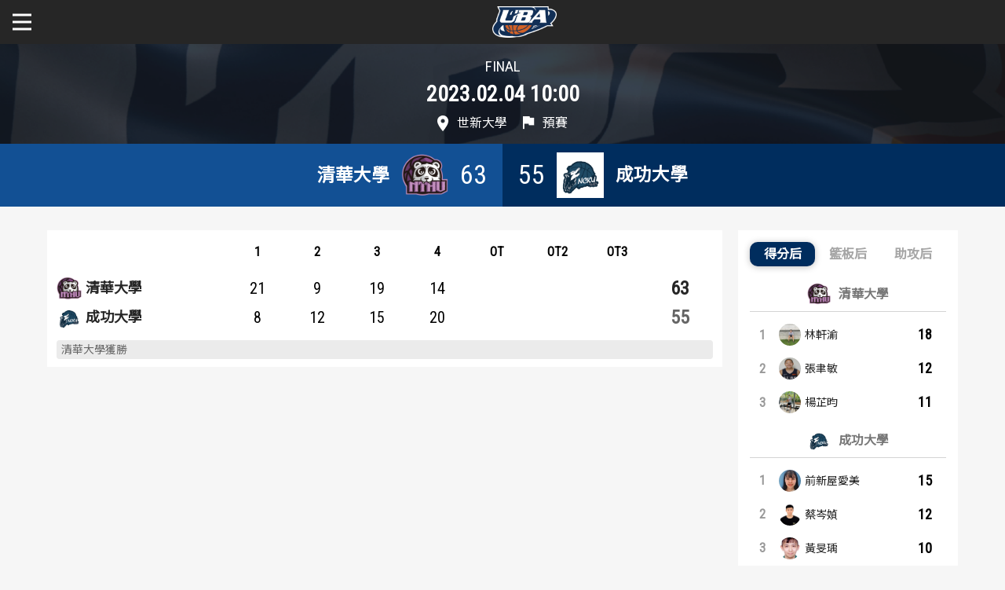

--- FILE ---
content_type: text/html; charset=utf-8
request_url: https://uba.tw/111/Schedule/Details?scheduleId=00394203-5602-4BEC-B549-57C366AFC5AA
body_size: 106465
content:


<!DOCTYPE html>
<html lang="zh-tw">
<head>
    <meta charset="UTF-8">
    <meta name="viewport" content="width=device-width, initial-scale=1.0" />
    <link rel="icon" type="image/x-icon" href="/Images/2023new/favicon.png" />
    <title>Box Score - UBA大專籃球聯賽成績攻守記錄網</title>
    <link rel="stylesheet" href="/Content/mci_icoarw.css" />
    <link rel="stylesheet" href="/Content/mci_picsldr.css" />
    <link rel="stylesheet" href="/Content/mci_tab.css" />
    <link rel="stylesheet" href="/Content/site.css" />
    
    <script>
        var _SiteRoot = "/";
        var _BuildDefaultTime;
    </script>
    <script>
        (function (i, s, o, g, r, a, m) {
            i['GoogleAnalyticsObject'] = r;
            i[r] = i[r] ||
                function () {
                    (i[r].q = i[r].q || []).push(arguments)
                }, i[r].l = 1 * new Date();
            a = s.createElement(o),
                m = s.getElementsByTagName(o)[0];
            a.async = 1;
            a.src = g;
            m.parentNode.insertBefore(a, m)
        })(window, document, 'script', 'https://www.google-analytics.com/analytics.js', 'ga');

        ga('create', 'UA-86924312-2', 'auto');
        ga('send', 'pageview');

    </script>
    <script type="text/javascript">
        var appInsights = window.appInsights || function (config) {
            function i(config) { t[config] = function () { var i = arguments; t.queue.push(function () { t[config].apply(t, i) }) } } var t = { config: config }, u = document, e = window, o = "script", s = "AuthenticatedUserContext", h = "start", c = "stop", l = "Track", a = l + "Event", v = l + "Page", y = u.createElement(o), r, f; y.src = config.url || "https://az416426.vo.msecnd.net/scripts/a/ai.0.js"; u.getElementsByTagName(o)[0].parentNode.appendChild(y); try { t.cookie = u.cookie } catch (p) { } for (t.queue = [], t.version = "1.0", r = ["Event", "Exception", "Metric", "PageView", "Trace", "Dependency"]; r.length;) i("track" + r.pop()); return i("set" + s), i("clear" + s), i(h + a), i(c + a), i(h + v), i(c + v), i("flush"), config.disableExceptionTracking || (r = "onerror", i("_" + r), f = e[r], e[r] = function (config, i, u, e, o) { var s = f && f(config, i, u, e, o); return s !== !0 && t["_" + r](config, i, u, e, o), s }), t
        }({
            instrumentationKey: "999d1b99-c200-424f-a6b0-d1c9a23a646b"
        });

        window.appInsights = appInsights;
        appInsights.trackPageView();
    </script>
</head>
<body>
    <div class="main_body">
        <div class="block_top text_bolder">
            <div class="width_limiter">
                <div class="mobile_menu_toggle"><a href="#" id="mobile_menu_button"><span>選單</span></a></div>
                <div class="blcktp_left"><a href="/"><img src="/Images/2023new/site_logo.png" alt="" /></a></div>
                <div class="blcktp_right">
                    <div class="blcktp_menu">
                        <div class="blcktp_menu_items">
                            <ul class="not_list dsflex_wrap">
                                <li class="position_basic">
                                    <a href="https://www.ssu.org.tw/SportsEvent?type=3658b588-6ff8-4024-93c3-f6148cedc1ac" target="_blank"><span>關於富邦人壽UBA</span></a>
                                    
                                </li>
                                <li class="">
                                    <a href="#"><span>公開男一級</span></a>
                                    <div class="site_submenu">
                                        <div class="site_submenu_content">
                                            <div class="site_submenu_title"><span>公開男一級</span></div>
                                            <div class="site_submenu_select">
                                                <div class="site_submenu_selectbox">
                                                    <div class="site_submenu_selectbox_title">學年度</div>
                                                    <div class="site_submenu_selectbox_select">
                                                        <select onchange="ChangeYear(this.value)">
                                                                    <option value="114" >114</option>
                                                                    <option value="113" >113</option>
                                                                    <option value="112" >112</option>
                                                                    <option value="111" selected>111</option>
                                                                    <option value="110" >110</option>
                                                                    <option value="109" >109</option>
                                                                    <option value="108" >108</option>
                                                                    <option value="107" >107</option>
                                                                    <option value="106" >106</option>
                                                                    <option value="105" >105</option>
                                                                    <option value="104" >104</option>
                                                                    <option value="103" >103</option>
                                                                    <option value="102" >102</option>
                                                        </select>
                                                    </div>
                                                </div>
                                            </div>
                                            <div class="site_submenu_menu">
                                                <ul class="not_list">
                                                    <li>
                                                        <a href="/111/%E5%85%AC%E9%96%8B%E7%94%B7%E4%B8%80%E7%B4%9A/Schedule" class=""><span>賽事資訊</span></a>
                                                    </li>
                                                    <li>
                                                        <a href="/111/%E5%85%AC%E9%96%8B%E7%94%B7%E4%B8%80%E7%B4%9A/Schedule/Schedule" class=""><span>賽程表</span></a>
                                                    </li>
                                                    <li>
                                                        <a href="/111/%E5%85%AC%E9%96%8B%E7%94%B7%E4%B8%80%E7%B4%9A/TeamRank" class=""><span>戰績排行</span></a>
                                                    </li>
                                                    <li>
                                                        <a href="#" class="show_teams "><span>球隊資訊</span></a>
                                                        <div class="site_submenu_sub">
                                                            <div class="teams_back"><a href="#" class="teams_back_button"><span>球隊資訊</span></a></div>
                                                            <div class="site_submenu_sub_content">
                                                                <ul class="not_list dsflex_wrap">
                                                                        <li>
                                                                            <a href="/111/%E5%85%AC%E9%96%8B%E7%94%B7%E4%B8%80%E7%B4%9A/Team/Index/F79BCFA3-38A9-4B77-ACFC-FF3BB3496E68">
                                                                                    <img src="/Uploads/Bages/18C35D8A-0136-4391-89AB-EC8D3B1490C2.png" alt="" />
                                                                                <span>德霖科大</span>
                                                                            </a>
                                                                        </li>
                                                                        <li>
                                                                            <a href="/111/%E5%85%AC%E9%96%8B%E7%94%B7%E4%B8%80%E7%B4%9A/Team/Index/F2288331-61EA-452A-AB9A-EEEBD1C26C5D">
                                                                                    <img src="/Uploads/Bages/FDCCAB18-DBD5-407A-8C89-E90FDE3FE385.png" alt="" />
                                                                                <span>輔仁大學</span>
                                                                            </a>
                                                                        </li>
                                                                        <li>
                                                                            <a href="/111/%E5%85%AC%E9%96%8B%E7%94%B7%E4%B8%80%E7%B4%9A/Team/Index/FA143626-7E8C-4397-8126-872988E2F5D4">
                                                                                    <img src="/Uploads/Bages/14348C8E-6F97-468F-BF0A-0FFBC41C776B.png" alt="" />
                                                                                <span>臺灣體大</span>
                                                                            </a>
                                                                        </li>
                                                                        <li>
                                                                            <a href="/111/%E5%85%AC%E9%96%8B%E7%94%B7%E4%B8%80%E7%B4%9A/Team/Index/23A1C30F-1BE3-4F35-8DF0-2F8129CF8D66">
                                                                                    <img src="/Uploads/Bages/4FD23359-F5B2-4DF7-B53B-AE2E03507C56.png" alt="" />
                                                                                <span>臺灣藝大</span>
                                                                            </a>
                                                                        </li>
                                                                        <li>
                                                                            <a href="/111/%E5%85%AC%E9%96%8B%E7%94%B7%E4%B8%80%E7%B4%9A/Team/Index/A5734C03-A416-4A93-BA4E-91D59D852264">
                                                                                    <img src="/Uploads/Bages/FE947093-FA6F-4596-93D1-501506BA36D1.png" alt="" />
                                                                                <span>臺灣師大</span>
                                                                            </a>
                                                                        </li>
                                                                        <li>
                                                                            <a href="/111/%E5%85%AC%E9%96%8B%E7%94%B7%E4%B8%80%E7%B4%9A/Team/Index/5AD5EB6F-5F82-4D28-8C2D-F6FB4B98684E">
                                                                                    <img src="/Uploads/Bages/F80B175A-7918-4638-889A-393F3D1B508E.png" alt="" />
                                                                                <span>僑光科大</span>
                                                                            </a>
                                                                        </li>
                                                                        <li>
                                                                            <a href="/111/%E5%85%AC%E9%96%8B%E7%94%B7%E4%B8%80%E7%B4%9A/Team/Index/662C9E6D-29E6-4717-B351-A0DD54C4EC06">
                                                                                    <img src="/Uploads/Bages/FA093059-E2A0-492E-8231-A5D32BB5A344.png" alt="" />
                                                                                <span>義守大學</span>
                                                                            </a>
                                                                        </li>
                                                                        <li>
                                                                            <a href="/111/%E5%85%AC%E9%96%8B%E7%94%B7%E4%B8%80%E7%B4%9A/Team/Index/71BDE7D5-23AD-4D61-80CC-FC4EB1B77BBA">
                                                                                    <img src="/Uploads/Bages/5E962D1F-7C74-4D8F-9E25-269D938E1554.png" alt="" />
                                                                                <span>萬能科大</span>
                                                                            </a>
                                                                        </li>
                                                                        <li>
                                                                            <a href="/111/%E5%85%AC%E9%96%8B%E7%94%B7%E4%B8%80%E7%B4%9A/Team/Index/5173BC8C-83ED-4C12-B65D-A72B40795ABA">
                                                                                    <img src="/Uploads/Bages/8C460E67-201A-48F9-A5F0-E8661B1B6F88.png" alt="" />
                                                                                <span>國立體大</span>
                                                                            </a>
                                                                        </li>
                                                                        <li>
                                                                            <a href="/111/%E5%85%AC%E9%96%8B%E7%94%B7%E4%B8%80%E7%B4%9A/Team/Index/11D61C56-0C22-416D-975D-11292BFBE495">
                                                                                    <img src="/Uploads/Bages/25F84879-4038-4A84-A21D-854FB78C8ED5.png" alt="" />
                                                                                <span>健行科大</span>
                                                                            </a>
                                                                        </li>
                                                                        <li>
                                                                            <a href="/111/%E5%85%AC%E9%96%8B%E7%94%B7%E4%B8%80%E7%B4%9A/Team/Index/406F1CA9-DD41-41DB-A783-7713AC06FE46">
                                                                                    <img src="/Uploads/Bages/D955A8E0-7B29-4753-85C2-1C5AAAFE8EB1.png" alt="" />
                                                                                <span>高雄師大</span>
                                                                            </a>
                                                                        </li>
                                                                        <li>
                                                                            <a href="/111/%E5%85%AC%E9%96%8B%E7%94%B7%E4%B8%80%E7%B4%9A/Team/Index/6155521C-5AAF-4DAE-AD7C-E619ED574A68">
                                                                                    <img src="/Uploads/Bages/9DA90C00-176A-4435-AC63-9A8DFE619308.png" alt="" />
                                                                                <span>政治大學</span>
                                                                            </a>
                                                                        </li>
                                                                        <li>
                                                                            <a href="/111/%E5%85%AC%E9%96%8B%E7%94%B7%E4%B8%80%E7%B4%9A/Team/Index/DCBB1D51-9FA1-4804-957E-0026E4903A0E">
                                                                                    <img src="/Uploads/Bages/D9001C79-044D-4631-9F88-36579EC9B432.png" alt="" />
                                                                                <span>北市大學</span>
                                                                            </a>
                                                                        </li>
                                                                        <li>
                                                                            <a href="/111/%E5%85%AC%E9%96%8B%E7%94%B7%E4%B8%80%E7%B4%9A/Team/Index/AABCBF27-2EAC-4588-9481-CFCBED03D613">
                                                                                    <img src="/Uploads/Bages/FCB27A0C-90FB-47DD-A148-9BA924E666FA.png" alt="" />
                                                                                <span>世新大學</span>
                                                                            </a>
                                                                        </li>
                                                                        <li>
                                                                            <a href="/111/%E5%85%AC%E9%96%8B%E7%94%B7%E4%B8%80%E7%B4%9A/Team/Index/C91790C4-740B-4F36-A3C4-E7EF7712FE41">
                                                                                    <img src="/Uploads/Bages/1A21D5AB-0643-42D4-871A-EA0256425D65.png" alt="" />
                                                                                <span>文化大學</span>
                                                                            </a>
                                                                        </li>
                                                                        <li>
                                                                            <a href="/111/%E5%85%AC%E9%96%8B%E7%94%B7%E4%B8%80%E7%B4%9A/Team/Index/4E99E9A6-4FF9-476F-BD2A-C3BD9203EAB1">
                                                                                    <img src="/Uploads/Bages/A17C4243-F748-41E2-9664-A3D9BF291FE0.png" alt="" />
                                                                                <span>中興大學</span>
                                                                            </a>
                                                                        </li>
                                                                </ul>
                                                            </div>
                                                        </div>
                                                    </li>
                                                    <li>
                                                        <a href="/111/%E5%85%AC%E9%96%8B%E7%94%B7%E4%B8%80%E7%B4%9A/Player" class=""><span>選手資訊</span></a>
                                                    </li>
                                                    <li>
                                                        <a href="/111/%E5%85%AC%E9%96%8B%E7%94%B7%E4%B8%80%E7%B4%9A/Team/Statistic" class=""><span>數據統計</span></a>
                                                    </li>
                                                </ul>
                                            </div>
                                            <div class="site_submenu_links">
                                                <ul class="not_list">
                                                    <li><a href="#"><span>歷屆冠軍</span></a></li>
                                                    <li><a href="#"><span>歷屆個人獎得主</span></a></li>
                                                    <li><a href="#"><span>歷史數據排行</span></a></li>
                                                </ul>
                                            </div>
                                        </div>
                                    </div>
                                </li>
                                <li class="">
                                    <a href="#"><span>公開女一級</span></a>
                                    <div class="site_submenu">
                                        <div class="site_submenu_content">
                                            <div class="site_submenu_title"><span>公開女一級</span></div>
                                            <div class="site_submenu_select">
                                                <div class="site_submenu_selectbox">
                                                    <div class="site_submenu_selectbox_title">學年度</div>
                                                    <div class="site_submenu_selectbox_select">
                                                        <select onchange="ChangeYear(this.value)">
                                                                    <option value="114" >114</option>
                                                                    <option value="113" >113</option>
                                                                    <option value="112" >112</option>
                                                                    <option value="111" selected>111</option>
                                                                    <option value="110" >110</option>
                                                                    <option value="109" >109</option>
                                                                    <option value="108" >108</option>
                                                                    <option value="107" >107</option>
                                                                    <option value="106" >106</option>
                                                                    <option value="105" >105</option>
                                                                    <option value="104" >104</option>
                                                                    <option value="103" >103</option>
                                                                    <option value="102" >102</option>
                                                        </select>
                                                    </div>
                                                </div>
                                            </div>
                                            <div class="site_submenu_menu">
                                                <ul class="not_list">
                                                    <li>
                                                        <a href="/111/%E5%85%AC%E9%96%8B%E5%A5%B3%E4%B8%80%E7%B4%9A/Schedule" class=""><span>賽事資訊</span></a>
                                                    </li>
                                                    <li>
                                                        <a href="/111/%E5%85%AC%E9%96%8B%E5%A5%B3%E4%B8%80%E7%B4%9A/Schedule/Schedule" class=""><span>賽程表</span></a>
                                                    </li>
                                                    <li>
                                                        <a href="/111/%E5%85%AC%E9%96%8B%E5%A5%B3%E4%B8%80%E7%B4%9A/TeamRank" class=""><span>戰績排行</span></a>
                                                    </li>
                                                    <li>
                                                        <a href="#" class="show_teams "><span>球隊資訊</span></a>
                                                        <div class="site_submenu_sub">
                                                            <div class="teams_back"><a href="#" class="teams_back_button"><span>球隊資訊</span></a></div>
                                                            <div class="site_submenu_sub_content">
                                                                <ul class="not_list dsflex_wrap">
                                                                        <li>
                                                                            <a href="/111/%E5%85%AC%E9%96%8B%E5%A5%B3%E4%B8%80%E7%B4%9A/Team/Index/66062AF7-C164-4909-8999-923928FA71CF">
                                                                                    <img src="/Uploads/Bages/14348C8E-6F97-468F-BF0A-0FFBC41C776B.png" alt="" />
                                                                                <span>臺灣體大</span>
                                                                            </a>
                                                                        </li>
                                                                        <li>
                                                                            <a href="/111/%E5%85%AC%E9%96%8B%E5%A5%B3%E4%B8%80%E7%B4%9A/Team/Index/425993A9-1AC3-4965-B58A-D4139B9D0D8F">
                                                                                    <img src="/Uploads/Bages/FE947093-FA6F-4596-93D1-501506BA36D1.png" alt="" />
                                                                                <span>臺灣師大</span>
                                                                            </a>
                                                                        </li>
                                                                        <li>
                                                                            <a href="/111/%E5%85%AC%E9%96%8B%E5%A5%B3%E4%B8%80%E7%B4%9A/Team/Index/B557D1D9-388A-4009-ADD6-9E44BD3DEAB9">
                                                                                    <img src="/Uploads/Bages/71B8DB86-A22D-4D0A-A19C-095467F3891E.png" alt="" />
                                                                                <span>臺灣科大</span>
                                                                            </a>
                                                                        </li>
                                                                        <li>
                                                                            <a href="/111/%E5%85%AC%E9%96%8B%E5%A5%B3%E4%B8%80%E7%B4%9A/Team/Index/059BB966-C083-46BB-B9DF-F2E79DD97243">
                                                                                    <img src="/Uploads/Bages/A0F9FD6C-9678-4010-AD59-26075187BCA9.png" alt="" />
                                                                                <span>臺灣大學</span>
                                                                            </a>
                                                                        </li>
                                                                        <li>
                                                                            <a href="/111/%E5%85%AC%E9%96%8B%E5%A5%B3%E4%B8%80%E7%B4%9A/Team/Index/8619F942-9076-467A-9477-CA8F0FE08F9E">
                                                                                    <img src="/Uploads/Bages/05E33B11-96F6-4055-9A69-F5FDC2233919.png" alt="" />
                                                                                <span>臺北商大</span>
                                                                            </a>
                                                                        </li>
                                                                        <li>
                                                                            <a href="/111/%E5%85%AC%E9%96%8B%E5%A5%B3%E4%B8%80%E7%B4%9A/Team/Index/F9D2CF26-4EBB-4AFC-AB84-3CA3092308A8">
                                                                                    <img src="/Uploads/Bages/DBFFF235-9E46-421C-99E0-2C02095AE2DB.png" alt="" />
                                                                                <span>清華大學</span>
                                                                            </a>
                                                                        </li>
                                                                        <li>
                                                                            <a href="/111/%E5%85%AC%E9%96%8B%E5%A5%B3%E4%B8%80%E7%B4%9A/Team/Index/5923DB57-A127-420D-A32B-B4BC416AE620">
                                                                                    <img src="/Uploads/Bages/632D6AFC-092D-49E5-9E84-AAC7E928647E.png" alt="" />
                                                                                <span>美和科大</span>
                                                                            </a>
                                                                        </li>
                                                                        <li>
                                                                            <a href="/111/%E5%85%AC%E9%96%8B%E5%A5%B3%E4%B8%80%E7%B4%9A/Team/Index/0051CD1C-6C41-49A2-98AE-C988888CF21D">
                                                                                    <img src="/Uploads/Bages/76CF3638-9338-43AA-BC58-E86F0217FF75.png" alt="" />
                                                                                <span>佛光大學</span>
                                                                            </a>
                                                                        </li>
                                                                        <li>
                                                                            <a href="/111/%E5%85%AC%E9%96%8B%E5%A5%B3%E4%B8%80%E7%B4%9A/Team/Index/61CFA55F-C230-4A88-967A-71C2014E7F63">
                                                                                    <img src="/Uploads/Bages/8554A7B0-6E1C-4DF2-87CC-B66BD093AC6D.png" alt="" />
                                                                                <span>成功大學</span>
                                                                            </a>
                                                                        </li>
                                                                        <li>
                                                                            <a href="/111/%E5%85%AC%E9%96%8B%E5%A5%B3%E4%B8%80%E7%B4%9A/Team/Index/158CEDF5-5FDF-4EC3-9E32-F59761BDBC96">
                                                                                    <img src="/Uploads/Bages/D9001C79-044D-4631-9F88-36579EC9B432.png" alt="" />
                                                                                <span>北市大學</span>
                                                                            </a>
                                                                        </li>
                                                                        <li>
                                                                            <a href="/111/%E5%85%AC%E9%96%8B%E5%A5%B3%E4%B8%80%E7%B4%9A/Team/Index/44C8DB36-1822-4FB7-929D-5E51052F5F8A">
                                                                                    <img src="/Uploads/Bages/FCB27A0C-90FB-47DD-A148-9BA924E666FA.png" alt="" />
                                                                                <span>世新大學</span>
                                                                            </a>
                                                                        </li>
                                                                        <li>
                                                                            <a href="/111/%E5%85%AC%E9%96%8B%E5%A5%B3%E4%B8%80%E7%B4%9A/Team/Index/C878077F-B2E4-4749-BDAF-8781C6E74529">
                                                                                    <img src="/Uploads/Bages/1A21D5AB-0643-42D4-871A-EA0256425D65.png" alt="" />
                                                                                <span>文化大學</span>
                                                                            </a>
                                                                        </li>
                                                                </ul>
                                                            </div>
                                                        </div>
                                                    </li>
                                                    <li>
                                                        <a href="/111/%E5%85%AC%E9%96%8B%E5%A5%B3%E4%B8%80%E7%B4%9A/Player" class=""><span>選手資訊</span></a>
                                                    </li>
                                                    <li>
                                                        <a href="/111/%E5%85%AC%E9%96%8B%E5%A5%B3%E4%B8%80%E7%B4%9A/Team/Statistic" class=""><span>數據統計</span></a>
                                                    </li>
                                                </ul>
                                            </div>
                                            <div class="site_submenu_links">
                                                <ul class="not_list">
                                                    <li><a href="#"><span>歷屆冠軍</span></a></li>
                                                    <li><a href="#"><span>歷屆個人獎得主</span></a></li>
                                                    <li><a href="#"><span>歷史數據排行</span></a></li>
                                                </ul>
                                            </div>
                                        </div>
                                    </div>
                                </li>
                                <li>
                                    <a href="https://uba.tw/SecondAndGeneral"><span>二級與一般組</span></a>
                                </li>
                                <li>
                                    <a href="https://www.ssu.org.tw/News?type=c99e6d1d-4e4e-4f91-a292-dd5db3b9150e" target="_blank"><span>新聞</span></a>
                                </li>
                            </ul>
                        </div>
                        <div class="blcktp_menu_social">
                            <ul class="not_list dsflex_wrap site_flex_padding">
                                <li><a href="https://www.sports.gov.tw/" target="_blank"><img src="/Images/2023new/site_top_icons_1-2025.png" alt="體育部" /></a></li>
                                <li><a href="https://www.ctusf.org.tw/" target="_blank"><img src="/Images/2023new/site_top_icons_2.png" alt="大專體總" /></a></li>
                                <li><a href="https://www.fubon.com/life/" target="_blank"><img src="/Images/2023new/site_top_icons_3.png" alt="富邦人壽" /></a></li>
                            </ul>
                        </div>
                    </div>
                </div>
            </div>
        </div>
        <div class="block_middle">
            <div class="inner_gender_spec" data-type="all">
                <div class="inrpg_gender_now"></div>
                
                

<div class="page_content_place" data-rel="schedule">
    <div class="schedule_boxscore_top">
        <div class="schdlbxscrtp_top">
                <div class="schdlbxscrtp_text_final">FINAL</div>
            <div class="schdlbxscrtp_time"><span>2023.02.04 10:00</span></div>
            <div class="schdlbxscrtp_other">
                <div class="schdlbxscrtp_location"><span>世新大學 </span></div>
                <div class="schdlbxscrtp_gametype"><span>預賽</span></div>
            </div>
        </div>
        <div class="schdlbxscrtp_score">
            <div class="schdlbxscrtp_score_left">
                <div class="schdlbxscrtp_score_name">清華大學</div>
                    <div class="schdlbxscrtp_score_logo"><img src="/Uploads/Bages/DBFFF235-9E46-421C-99E0-2C02095AE2DB.png" /></div>
                <div class="schdlbxscrtp_score_number">63</div>
            </div>
            <div class="schdlbxscrtp_score_right">
                <div class="schdlbxscrtp_score_name">成功大學</div>
                    <div class="schdlbxscrtp_score_logo"><img src="/Uploads/Bages/8554A7B0-6E1C-4DF2-87CC-B66BD093AC6D.png" /></div>
                <div class="schdlbxscrtp_score_number">55</div>
            </div>
        </div>
    </div>
    <div class="innerpage_main">
        <div class="width_limiter">
            <div class="schedule_boxscore_main_top">
                <div class="schedule_boxscore_main_top_left">
                    
                    <div class="games_schedule_inner_list" data-type="forever">
                        <div class="game_info_box">
                            <div class="game_info_box_wrap">
                                <div class="gmschdlnrlst_line gmschdlnrlst_line_top">
                                    <div class="gmnfbx_main_school">&nbsp;</div>
                                    <div class="gmschdlnrlst_scroes_list">
                                        <div class="number">1</div>
                                        <div class="number">2</div>
                                        <div class="number">3</div>
                                        <div class="number">4</div>
                                        <div class="number">OT</div>
                                        <div class="number">OT2</div>
                                        <div class="number">OT3</div>
                                    </div>
                                    <div class="gmnfbx_main_score">&nbsp;</div>
                                </div>
                                <div class="gmnfbx_main">
                                    
                                    <div class="gmschdlnrlst_line">
                                        <div class="gmnfbx_main_school">
                                            <div>
                                                
                                                    <img src="/Uploads/Bages/DBFFF235-9E46-421C-99E0-2C02095AE2DB.png" />
                                            </div>
                                            <div><a href="/111/%E5%85%AC%E9%96%8B%E5%A5%B3%E4%B8%80%E7%B4%9A/Team/Index/F9D2CF26-4EBB-4AFC-AB84-3CA3092308A8">清華大學</a></div>
                                        </div>
                                        <div class="gmschdlnrlst_scroes_list">
                                            <div class="number">21</div>
                                            <div class="number">9</div>
                                            <div class="number">19</div>
                                            <div class="number">14</div>
                                            <div class="number"></div>
                                            <div class="number"></div>
                                            <div class="number"></div>
                                        </div>
                                        <div class="gmnfbx_main_score">
                                            
                                                <span class="text_win">63</span>
                                        </div>
                                    </div>
                                    <div class="gmnfbx_main_status">
                                        <div class="gmnfbx_main_status_text"></div>
                                        <div class="gmnfbx_main_status_which"></div>
                                    </div>
                                    
                                    <div class="gmschdlnrlst_line">
                                        <div class="gmnfbx_main_score">
                                            
                                                <span class="text_lose">55</span>
                                        </div>
                                        <div class="gmschdlnrlst_scroes_list">
                                            <div class="number">8</div>
                                            <div class="number">12</div>
                                            <div class="number">15</div>
                                            <div class="number">20</div>
                                            <div class="number"></div>
                                            <div class="number"></div>
                                            <div class="number"></div>
                                        </div>
                                        <div class="gmnfbx_main_school">
                                            <div>
                                                
                                                    <img src="/Uploads/Bages/8554A7B0-6E1C-4DF2-87CC-B66BD093AC6D.png" />
                                            </div>
                                            <div><a href="/111/%E5%85%AC%E9%96%8B%E5%A5%B3%E4%B8%80%E7%B4%9A/Team/Index/61CFA55F-C230-4A88-967A-71C2014E7F63">成功大學</a></div>
                                        </div>
                                    </div>
                                </div>
                                <div class="gmschdlnrlst_line_bottom">
                                        <div class="gmnfbx_result">
                                            <div>清華大學獲勝</div>
                                            
                                        </div>

                                </div>
                            </div>
                        </div>
                    </div>
                    
                </div>
                <div class="schedule_boxscore_main_top_right">
                    
                    <div class="schedule_boxscore_topplayerlist">
                        <div>
                            <div class="mcitab_header">
                                    <span>得分后</span>
                            </div>
                                <div>

<div class="topplayer_box">
    <div class="topplayer_box_school">
        <div class="topplayer_box_school_logo">
                <img src="/Uploads/Bages/DBFFF235-9E46-421C-99E0-2C02095AE2DB.png" alt="" />
        </div>
        <div class="topplayer_box_school_name"><span>清華大學</span></div>
    </div>
    <div class="topplayer_box_list">
        <ul class="not_list">
                <li>
                    <div class="topplayer_box_list_data">
                        <div class="topplayer_box_list_data_index">
                            <span>
1                            </span>
                        </div>
                        <div class="topplayer_box_list_data_photo"><img src="/Admins/111/File/GetPlayerPhoto?playerId=da789573-0bd5-4f8b-872c-f9d2ae413094" alt="" />
                        </div>
                        <div class="topplayer_box_list_data_name"><span><a href="/111/%E5%85%A8%E9%83%A8/Player/Details/da789573-0bd5-4f8b-872c-f9d2ae413094">林軒渝</a></span></div>
                        <div class="topplayer_box_list_data_number"><span>18</span></div>
                    </div>
                </li>
                <li>
                    <div class="topplayer_box_list_data">
                        <div class="topplayer_box_list_data_index">
                            <span>
2                            </span>
                        </div>
                        <div class="topplayer_box_list_data_photo"><img src="/Admins/111/File/GetPlayerPhoto?playerId=1b1516d1-5c34-4390-a678-b6842250a4ff" alt="" />
                        </div>
                        <div class="topplayer_box_list_data_name"><span><a href="/111/%E5%85%A8%E9%83%A8/Player/Details/1b1516d1-5c34-4390-a678-b6842250a4ff">張聿敏</a></span></div>
                        <div class="topplayer_box_list_data_number"><span>12</span></div>
                    </div>
                </li>
                <li>
                    <div class="topplayer_box_list_data">
                        <div class="topplayer_box_list_data_index">
                            <span>
3                            </span>
                        </div>
                        <div class="topplayer_box_list_data_photo"><img src="/Admins/111/File/GetPlayerPhoto?playerId=39b77732-d585-4751-81bb-ba369d3d6f6a" alt="" />
                        </div>
                        <div class="topplayer_box_list_data_name"><span><a href="/111/%E5%85%A8%E9%83%A8/Player/Details/39b77732-d585-4751-81bb-ba369d3d6f6a">楊芷昀</a></span></div>
                        <div class="topplayer_box_list_data_number"><span>11</span></div>
                    </div>
                </li>
        </ul>
    </div>
</div>
<div class="topplayer_box">
    <div class="topplayer_box_school">
        <div class="topplayer_box_school_logo">
                <img src="/Uploads/Bages/8554A7B0-6E1C-4DF2-87CC-B66BD093AC6D.png" alt="" />
        </div>
        <div class="topplayer_box_school_name"><span>成功大學</span></div>
    </div>
    <div class="topplayer_box_list">
        <ul class="not_list">
                <li>
                    <div class="topplayer_box_list_data">
                        <div class="topplayer_box_list_data_index">
                            <span>
1                            </span>
                        </div>
                        <div class="topplayer_box_list_data_photo"><img src="/Admins/111/File/GetPlayerPhoto?playerId=737a3b3f-d4b5-44fd-aa4f-30340201a351" alt="" /></div>
                        <div class="topplayer_box_list_data_name"><span><a href="/111/%E5%85%A8%E9%83%A8/Player/Details/737a3b3f-d4b5-44fd-aa4f-30340201a351">前新屋愛美</a></span></div>
                        <div class="topplayer_box_list_data_number"><span>15</span></div>
                    </div>
                </li>
                <li>
                    <div class="topplayer_box_list_data">
                        <div class="topplayer_box_list_data_index">
                            <span>
2                            </span>
                        </div>
                        <div class="topplayer_box_list_data_photo"><img src="/Admins/111/File/GetPlayerPhoto?playerId=08deb9c4-9e04-44e7-931a-0a35f11ac91b" alt="" /></div>
                        <div class="topplayer_box_list_data_name"><span><a href="/111/%E5%85%A8%E9%83%A8/Player/Details/08deb9c4-9e04-44e7-931a-0a35f11ac91b">蔡岑媜</a></span></div>
                        <div class="topplayer_box_list_data_number"><span>12</span></div>
                    </div>
                </li>
                <li>
                    <div class="topplayer_box_list_data">
                        <div class="topplayer_box_list_data_index">
                            <span>
3                            </span>
                        </div>
                        <div class="topplayer_box_list_data_photo"><img src="/Admins/111/File/GetPlayerPhoto?playerId=40a044c9-2e01-498a-bf4b-3e3e3261529c" alt="" /></div>
                        <div class="topplayer_box_list_data_name"><span><a href="/111/%E5%85%A8%E9%83%A8/Player/Details/40a044c9-2e01-498a-bf4b-3e3e3261529c">黃旻瑀</a></span></div>
                        <div class="topplayer_box_list_data_number"><span>10</span></div>
                    </div>
                </li>
        </ul>
    </div>
</div></div>
                        </div>
                        <div>
                            <div class="mcitab_header">
                                    <span>籃板后</span>
                            </div>
                                <div>

<div class="topplayer_box">
    <div class="topplayer_box_school">
        <div class="topplayer_box_school_logo">
                <img src="/Uploads/Bages/DBFFF235-9E46-421C-99E0-2C02095AE2DB.png" alt="" />
        </div>
        <div class="topplayer_box_school_name"><span>清華大學</span></div>
    </div>
    <div class="topplayer_box_list">
        <ul class="not_list">
                <li>
                    <div class="topplayer_box_list_data">
                        <div class="topplayer_box_list_data_index">
                            <span>
1                            </span>
                        </div>
                        <div class="topplayer_box_list_data_photo"><img src="/Admins/111/File/GetPlayerPhoto?playerId=1b1516d1-5c34-4390-a678-b6842250a4ff" alt="" />
                        </div>
                        <div class="topplayer_box_list_data_name"><span><a href="/111/%E5%85%A8%E9%83%A8/Player/Details/1b1516d1-5c34-4390-a678-b6842250a4ff">張聿敏</a></span></div>
                        <div class="topplayer_box_list_data_number"><span>15</span></div>
                    </div>
                </li>
                <li>
                    <div class="topplayer_box_list_data">
                        <div class="topplayer_box_list_data_index">
                            <span>
2                            </span>
                        </div>
                        <div class="topplayer_box_list_data_photo"><img src="/Admins/111/File/GetPlayerPhoto?playerId=da789573-0bd5-4f8b-872c-f9d2ae413094" alt="" />
                        </div>
                        <div class="topplayer_box_list_data_name"><span><a href="/111/%E5%85%A8%E9%83%A8/Player/Details/da789573-0bd5-4f8b-872c-f9d2ae413094">林軒渝</a></span></div>
                        <div class="topplayer_box_list_data_number"><span>9</span></div>
                    </div>
                </li>
                <li>
                    <div class="topplayer_box_list_data">
                        <div class="topplayer_box_list_data_index">
                            <span>
3                            </span>
                        </div>
                        <div class="topplayer_box_list_data_photo"><img src="/Admins/111/File/GetPlayerPhoto?playerId=b6baad43-85e4-4cb9-b923-6feaede1431d" alt="" />
                        </div>
                        <div class="topplayer_box_list_data_name"><span><a href="/111/%E5%85%A8%E9%83%A8/Player/Details/b6baad43-85e4-4cb9-b923-6feaede1431d">丁芷容</a></span></div>
                        <div class="topplayer_box_list_data_number"><span>6</span></div>
                    </div>
                </li>
        </ul>
    </div>
</div>
<div class="topplayer_box">
    <div class="topplayer_box_school">
        <div class="topplayer_box_school_logo">
                <img src="/Uploads/Bages/8554A7B0-6E1C-4DF2-87CC-B66BD093AC6D.png" alt="" />
        </div>
        <div class="topplayer_box_school_name"><span>成功大學</span></div>
    </div>
    <div class="topplayer_box_list">
        <ul class="not_list">
                <li>
                    <div class="topplayer_box_list_data">
                        <div class="topplayer_box_list_data_index">
                            <span>
1                            </span>
                        </div>
                        <div class="topplayer_box_list_data_photo"><img src="/Admins/111/File/GetPlayerPhoto?playerId=766a8b7f-b30d-4dad-803a-a86ef886b5dc" alt="" /></div>
                        <div class="topplayer_box_list_data_name"><span><a href="/111/%E5%85%A8%E9%83%A8/Player/Details/766a8b7f-b30d-4dad-803a-a86ef886b5dc">陳雅婷</a></span></div>
                        <div class="topplayer_box_list_data_number"><span>8</span></div>
                    </div>
                </li>
                <li>
                    <div class="topplayer_box_list_data">
                        <div class="topplayer_box_list_data_index">
                            <span>
2                            </span>
                        </div>
                        <div class="topplayer_box_list_data_photo"><img src="/Admins/111/File/GetPlayerPhoto?playerId=502104a7-2652-4f5f-a38f-5d1801f4f052" alt="" /></div>
                        <div class="topplayer_box_list_data_name"><span><a href="/111/%E5%85%A8%E9%83%A8/Player/Details/502104a7-2652-4f5f-a38f-5d1801f4f052">王湘涵</a></span></div>
                        <div class="topplayer_box_list_data_number"><span>6</span></div>
                    </div>
                </li>
                <li>
                    <div class="topplayer_box_list_data">
                        <div class="topplayer_box_list_data_index">
                            <span>
3                            </span>
                        </div>
                        <div class="topplayer_box_list_data_photo"><img src="/Admins/111/File/GetPlayerPhoto?playerId=ff057bb0-910d-40b2-b68e-6cc7e6ecbead" alt="" /></div>
                        <div class="topplayer_box_list_data_name"><span><a href="/111/%E5%85%A8%E9%83%A8/Player/Details/ff057bb0-910d-40b2-b68e-6cc7e6ecbead">吳亞芝</a></span></div>
                        <div class="topplayer_box_list_data_number"><span>5</span></div>
                    </div>
                </li>
        </ul>
    </div>
</div></div>
                        </div>
                        <div>
                            <div class="mcitab_header">
                                    <span>助攻后</span>
                            </div>
                                <div>

<div class="topplayer_box">
    <div class="topplayer_box_school">
        <div class="topplayer_box_school_logo">
                <img src="/Uploads/Bages/DBFFF235-9E46-421C-99E0-2C02095AE2DB.png" alt="" />
        </div>
        <div class="topplayer_box_school_name"><span>清華大學</span></div>
    </div>
    <div class="topplayer_box_list">
        <ul class="not_list">
                <li>
                    <div class="topplayer_box_list_data">
                        <div class="topplayer_box_list_data_index">
                            <span>
1                            </span>
                        </div>
                        <div class="topplayer_box_list_data_photo"><img src="/Admins/111/File/GetPlayerPhoto?playerId=b6baad43-85e4-4cb9-b923-6feaede1431d" alt="" />
                        </div>
                        <div class="topplayer_box_list_data_name"><span><a href="/111/%E5%85%A8%E9%83%A8/Player/Details/b6baad43-85e4-4cb9-b923-6feaede1431d">丁芷容</a></span></div>
                        <div class="topplayer_box_list_data_number"><span>8</span></div>
                    </div>
                </li>
                <li>
                    <div class="topplayer_box_list_data">
                        <div class="topplayer_box_list_data_index">
                            <span>
2                            </span>
                        </div>
                        <div class="topplayer_box_list_data_photo"><img src="/Admins/111/File/GetPlayerPhoto?playerId=da789573-0bd5-4f8b-872c-f9d2ae413094" alt="" />
                        </div>
                        <div class="topplayer_box_list_data_name"><span><a href="/111/%E5%85%A8%E9%83%A8/Player/Details/da789573-0bd5-4f8b-872c-f9d2ae413094">林軒渝</a></span></div>
                        <div class="topplayer_box_list_data_number"><span>3</span></div>
                    </div>
                </li>
                <li>
                    <div class="topplayer_box_list_data">
                        <div class="topplayer_box_list_data_index">
                            <span>
2                            </span>
                        </div>
                        <div class="topplayer_box_list_data_photo"><img src="/Admins/111/File/GetPlayerPhoto?playerId=39b77732-d585-4751-81bb-ba369d3d6f6a" alt="" />
                        </div>
                        <div class="topplayer_box_list_data_name"><span><a href="/111/%E5%85%A8%E9%83%A8/Player/Details/39b77732-d585-4751-81bb-ba369d3d6f6a">楊芷昀</a></span></div>
                        <div class="topplayer_box_list_data_number"><span>3</span></div>
                    </div>
                </li>
        </ul>
    </div>
</div>
<div class="topplayer_box">
    <div class="topplayer_box_school">
        <div class="topplayer_box_school_logo">
                <img src="/Uploads/Bages/8554A7B0-6E1C-4DF2-87CC-B66BD093AC6D.png" alt="" />
        </div>
        <div class="topplayer_box_school_name"><span>成功大學</span></div>
    </div>
    <div class="topplayer_box_list">
        <ul class="not_list">
                <li>
                    <div class="topplayer_box_list_data">
                        <div class="topplayer_box_list_data_index">
                            <span>
1                            </span>
                        </div>
                        <div class="topplayer_box_list_data_photo"><img src="/Admins/111/File/GetPlayerPhoto?playerId=502104a7-2652-4f5f-a38f-5d1801f4f052" alt="" /></div>
                        <div class="topplayer_box_list_data_name"><span><a href="/111/%E5%85%A8%E9%83%A8/Player/Details/502104a7-2652-4f5f-a38f-5d1801f4f052">王湘涵</a></span></div>
                        <div class="topplayer_box_list_data_number"><span>4</span></div>
                    </div>
                </li>
                <li>
                    <div class="topplayer_box_list_data">
                        <div class="topplayer_box_list_data_index">
                            <span>
2                            </span>
                        </div>
                        <div class="topplayer_box_list_data_photo"><img src="/Admins/111/File/GetPlayerPhoto?playerId=ff057bb0-910d-40b2-b68e-6cc7e6ecbead" alt="" /></div>
                        <div class="topplayer_box_list_data_name"><span><a href="/111/%E5%85%A8%E9%83%A8/Player/Details/ff057bb0-910d-40b2-b68e-6cc7e6ecbead">吳亞芝</a></span></div>
                        <div class="topplayer_box_list_data_number"><span>3</span></div>
                    </div>
                </li>
                <li>
                    <div class="topplayer_box_list_data">
                        <div class="topplayer_box_list_data_index">
                            <span>
2                            </span>
                        </div>
                        <div class="topplayer_box_list_data_photo"><img src="/Admins/111/File/GetPlayerPhoto?playerId=08deb9c4-9e04-44e7-931a-0a35f11ac91b" alt="" /></div>
                        <div class="topplayer_box_list_data_name"><span><a href="/111/%E5%85%A8%E9%83%A8/Player/Details/08deb9c4-9e04-44e7-931a-0a35f11ac91b">蔡岑媜</a></span></div>
                        <div class="topplayer_box_list_data_number"><span>3</span></div>
                    </div>
                </li>
        </ul>
    </div>
</div></div>
                        </div>
                    </div>
                </div>
            </div>
            
            <div class="schedule_boxscore_download"><a href="javascript:print();" class="schedule_boxscore_download_button"><span>下載</span></a></div>
            
            <div ng-app="sortApp">
                
                <div ng-controller="homeSortController">


    <div class="schedule_boxscore_table">
        <div class="schedule_boxscore_table_title"><span>清華大學</span></div>
        <div class="site_table_scroller">
            <div class="schedule_boxscore_table_table">
                <table class="record_table03 rctable">
                    <thead>
                        <tr class="rctable_tr">
                            <th class="td_sticky"></th>
                            <th colspan="2"></th>
                            <th colspan="6">命中率 FIELD GOALS</th>
                            <th colspan="3">籃板 REBOUNDS</th>
                            <th colspan="6"></th>
                        </tr>
                        <tr class="rctable_tr02">
                            <th class="td_sticky"></th>
                            <th>先發</th>
                            <th>時間</th>
                            <th>二分</th>
                            <th>%</th>
                            <th>三分</th>
                            <th>%</th>
                            <th>罰球</th>
                            <th>%</th>
                            <th>進攻</th>
                            <th>防守</th>
                            <th>總計</th>
                            <th>助攻</th>
                            <th>抄截</th>
                            <th>阻攻</th>
                            <th>失誤</th>
                            <th>犯規</th>
                            <th>得分</th>
                        </tr>
                        <tr class="rctable_tr02">
                            <th class="td_sticky">
                                <span>背號</span>
                                <span>姓名</span>
                            </th>
                            <th>GS</th>
                            <th>
                                <a href ng-click="sortType = 'TimeTOT'; sortReverse = !sortReverse">
                                    MIN
                                    <span ng-show="sortType == 'TimeTOT' && !sortReverse"></span>
                                    <span ng-show="sortType == 'TimeTOT' && sortReverse"></span>
                                </a>
                            </th>
                            <th>2PM-A</th>
                            <th>
                                <a href ng-click="sortType = 'FGMAPercentage'; sortReverse = !sortReverse">
                                    %
                                    <span ng-show="sortType == 'FGMAPercentage' && !sortReverse"></span>
                                    <span ng-show="sortType == 'FGMAPercentage' && sortReverse"></span>
                                </a>
                            </th>
                            <th>3PM-A</th>
                            <th>
                                <a href ng-click="sortType = 'ThreePercentage'; sortReverse = !sortReverse">
                                    %
                                    <span ng-show="sortType == 'ThreePercentage' && !sortReverse"></span>
                                    <span ng-show="sortType == 'ThreePercentage' && sortReverse"></span>
                                </a>
                            </th>
                            <th>FTM-A</th>
                            <th>
                                <a href ng-click="sortType = 'FTMAPercentage'; sortReverse = !sortReverse">
                                    %
                                    <span ng-show="sortType == 'FTMAPercentage' && !sortReverse"></span>
                                    <span ng-show="sortType == 'FTMAPercentage' && sortReverse"></span>
                                </a>
                            </th>
                            <th>
                                <a href ng-click="sortType = 'OFF'; sortReverse = !sortReverse">
                                    OFF
                                    <span ng-show="sortType == 'OFF' && !sortReverse"></span>
                                    <span ng-show="sortType == 'OFF' && sortReverse"></span>
                                </a>
                            </th>
                            <th>
                                <a href ng-click="sortType = 'DFF'; sortReverse = !sortReverse">
                                    DFF
                                    <span ng-show="sortType == 'DFF' && !sortReverse"></span>
                                    <span ng-show="sortType == 'DFF' && sortReverse"></span>
                                </a>
                            </th>
                            <th>
                                <a href ng-click="sortType = 'TOT'; sortReverse = !sortReverse">
                                    TOT
                                    <span ng-show="sortType == 'TOT' && !sortReverse"></span>
                                    <span ng-show="sortType == 'TOT' && sortReverse"></span>
                                </a>
                            </th>
                            <th>
                                <a href ng-click="sortType = 'AST'; sortReverse = !sortReverse">
                                    AST
                                    <span ng-show="sortType == 'AST' && !sortReverse"></span>
                                    <span ng-show="sortType == 'AST' && sortReverse"></span>
                                </a>
                            </th>
                            <th>
                                <a href ng-click="sortType = 'ST'; sortReverse = !sortReverse">
                                    ST
                                    <span ng-show="sortType == 'ST' && !sortReverse"></span>
                                    <span ng-show="sortType == 'ST' && sortReverse"></span>
                                </a>
                            </th>
                            <th>
                                <a href ng-click="sortType = 'BS'; sortReverse = !sortReverse">
                                    BS
                                    <span ng-show="sortType == 'BS' && !sortReverse"></span>
                                    <span ng-show="sortType == 'BS' && sortReverse"></span>
                                </a>
                            </th>
                            <th>
                                <a href ng-click="sortType = 'TO'; sortReverse = !sortReverse">
                                    TO
                                    <span ng-show="sortType == 'TO' && !sortReverse"></span>
                                    <span ng-show="sortType == 'TO' && sortReverse"></span>
                                </a>
                            </th>
                            <th>
                                <a href ng-click="sortType = 'PF'; sortReverse = !sortReverse">
                                    PF
                                    <span ng-show="sortType == 'PF' && !sortReverse"></span>
                                    <span ng-show="sortType == 'PF' && sortReverse"></span>
                                </a>
                            </th>
                            <th>
                                <a href ng-click="sortType = 'PTS'; sortReverse = !sortReverse">
                                    PTS
                                    <span ng-show="sortType == 'PTS' && !sortReverse"></span>
                                    <span ng-show="sortType == 'PTS' && sortReverse"></span>
                                </a>
                            </th>
                        </tr>
                    </thead>
                    <tbody>
                        <tr ng-repeat="item in filtered | orderBy:sortType:sortReverse">
                            <td class="td_sticky">
                                <span>{{item.BNumber}}</span>
                                <span><a href ng-click="goToPlayerDetail(item)">{{item.Name}}</a></span>
                            </td>
                            <td>{{item.GS}}</td>
                            <td>{{item.TimeTOT}}</td>
                            <td>{{item.FGMA}}</td>
                            <td>{{item.FGMAPercentage}}</td>
                            <td>{{item.ThreePMA}}</td>
                            <td>{{item.ThreePercentage}}</td>
                            <td>{{item.FTMA}}</td>
                            <td>{{item.FTMAPercentage}}</td>
                            <td>{{item.OFF}}</td>
                            <td>{{item.DFF}}</td>
                            <td>{{item.TOT}}</td>
                            <td>{{item.AST}}</td>
                            <td>{{item.ST}}</td>
                            <td>{{item.BS}}</td>
                            <td>{{item.TO}}</td>
                            <td>{{item.PF}}</td>
                            <td>{{item.PTS}}</td>
                        </tr>
                        <tr class="total_tr">
                            <td class="td_sticky">TOTAL</td>
                            <td></td>
                            <td></td>
                            <td>15-47</td>
                            <td>31.9</td>
                            <td>5-14</td>
                            <td>35.7</td>
                            <td>18-24</td>
                            <td>75</td>
                            <td>11</td>
                            <td>36</td>
                            <td>47</td>
                            <td>15</td>
                            <td>7</td>
                            <td>5</td>
                            <td>23</td>
                            <td>7</td>
                            <td>63</td>
                        </tr>
                    </tbody>
                </table>
            </div>
        </div>
    </div>
                </div>
                
                <div ng-controller="awaySortController">


    <div class="schedule_boxscore_table">
        <div class="schedule_boxscore_table_title"><span>成功大學</span></div>
        <div class="site_table_scroller">
            <div class="schedule_boxscore_table_table">
                <table class="record_table03 rctable">
                    <thead>
                        <tr class="rctable_tr">
                            <th class="td_sticky"></th>
                            <th colspan="2"></th>
                            <th colspan="6">命中率 FIELD GOALS</th>
                            <th colspan="3">籃板 REBOUNDS</th>
                            <th colspan="6"></th>
                        </tr>
                        <tr class="rctable_tr02">
                            <th class="td_sticky"></th>
                            <th>先發</th>
                            <th>時間</th>
                            <th>二分</th>
                            <th>%</th>
                            <th>三分</th>
                            <th>%</th>
                            <th>罰球</th>
                            <th>%</th>
                            <th>進攻</th>
                            <th>防守</th>
                            <th>總計</th>
                            <th>助攻</th>
                            <th>抄截</th>
                            <th>阻攻</th>
                            <th>失誤</th>
                            <th>犯規</th>
                            <th>得分</th>
                        </tr>
                        <tr class="rctable_tr02">
                            <th class="td_sticky">
                                <span>背號</span>
                                <span>姓名</span>
                            </th>
                            <th>GS</th>
                            <th>
                                <a href ng-click="sortType = 'TimeTOT'; sortReverse = !sortReverse">
                                    MIN
                                    <span ng-show="sortType == 'TimeTOT' && !sortReverse"></span>
                                    <span ng-show="sortType == 'TimeTOT' && sortReverse"></span>
                                </a>
                            </th>
                            <th>2PM-A</th>
                            <th>
                                <a href ng-click="sortType = 'FGMAPercentage'; sortReverse = !sortReverse">
                                    %
                                    <span ng-show="sortType == 'FGMAPercentage' && !sortReverse"></span>
                                    <span ng-show="sortType == 'FGMAPercentage' && sortReverse"></span>
                                </a>
                            </th>
                            <th>3PM-A</th>
                            <th>
                                <a href ng-click="sortType = 'ThreePercentage'; sortReverse = !sortReverse">
                                    %
                                    <span ng-show="sortType == 'ThreePercentage' && !sortReverse"></span>
                                    <span ng-show="sortType == 'ThreePercentage' && sortReverse"></span>
                                </a>
                            </th>
                            <th>FTM-A</th>
                            <th>
                                <a href ng-click="sortType = 'FTMAPercentage'; sortReverse = !sortReverse">
                                    %
                                    <span ng-show="sortType == 'FTMAPercentage' && !sortReverse"></span>
                                    <span ng-show="sortType == 'FTMAPercentage' && sortReverse"></span>
                                </a>
                            </th>
                            <th>
                                <a href ng-click="sortType = 'OFF'; sortReverse = !sortReverse">
                                    OFF
                                    <span ng-show="sortType == 'OFF' && !sortReverse"></span>
                                    <span ng-show="sortType == 'OFF' && sortReverse"></span>
                                </a>
                            </th>
                            <th>
                                <a href ng-click="sortType = 'DFF'; sortReverse = !sortReverse">
                                    DFF
                                    <span ng-show="sortType == 'DFF' && !sortReverse"></span>
                                    <span ng-show="sortType == 'DFF' && sortReverse"></span>
                                </a>
                            </th>
                            <th>
                                <a href ng-click="sortType = 'TOT'; sortReverse = !sortReverse">
                                    TOT
                                    <span ng-show="sortType == 'TOT' && !sortReverse"></span>
                                    <span ng-show="sortType == 'TOT' && sortReverse"></span>
                                </a>
                            </th>
                            <th>
                                <a href ng-click="sortType = 'AST'; sortReverse = !sortReverse">
                                    AST
                                    <span ng-show="sortType == 'AST' && !sortReverse"></span>
                                    <span ng-show="sortType == 'AST' && sortReverse"></span>
                                </a>
                            </th>
                            <th>
                                <a href ng-click="sortType = 'ST'; sortReverse = !sortReverse">
                                    ST
                                    <span ng-show="sortType == 'ST' && !sortReverse"></span>
                                    <span ng-show="sortType == 'ST' && sortReverse"></span>
                                </a>
                            </th>
                            <th>
                                <a href ng-click="sortType = 'BS'; sortReverse = !sortReverse">
                                    BS
                                    <span ng-show="sortType == 'BS' && !sortReverse"></span>
                                    <span ng-show="sortType == 'BS' && sortReverse"></span>
                                </a>
                            </th>
                            <th>
                                <a href ng-click="sortType = 'TO'; sortReverse = !sortReverse">
                                    TO
                                    <span ng-show="sortType == 'TO' && !sortReverse"></span>
                                    <span ng-show="sortType == 'TO' && sortReverse"></span>
                                </a>
                            </th>
                            <th>
                                <a href ng-click="sortType = 'PF'; sortReverse = !sortReverse">
                                    PF
                                    <span ng-show="sortType == 'PF' && !sortReverse"></span>
                                    <span ng-show="sortType == 'PF' && sortReverse"></span>
                                </a>
                            </th>
                            <th>
                                <a href ng-click="sortType = 'PTS'; sortReverse = !sortReverse">
                                    PTS
                                    <span ng-show="sortType == 'PTS' && !sortReverse"></span>
                                    <span ng-show="sortType == 'PTS' && sortReverse"></span>
                                </a>
                            </th>
                        </tr>
                    </thead>
                    <tbody>
                        <tr ng-repeat="item in filtered | orderBy:sortType:sortReverse">
                            <td class="td_sticky">
                                <span>{{item.BNumber}}</span>
                                <span><a href ng-click="goToPlayerDetail(item)">{{item.Name}}</a></span>
                            </td>
                            <td>{{item.GS}}</td>
                            <td>{{item.TimeTOT}}</td>
                            <td>{{item.FGMA}}</td>
                            <td>{{item.FGMAPercentage}}</td>
                            <td>{{item.ThreePMA}}</td>
                            <td>{{item.ThreePercentage}}</td>
                            <td>{{item.FTMA}}</td>
                            <td>{{item.FTMAPercentage}}</td>
                            <td>{{item.OFF}}</td>
                            <td>{{item.DFF}}</td>
                            <td>{{item.TOT}}</td>
                            <td>{{item.AST}}</td>
                            <td>{{item.ST}}</td>
                            <td>{{item.BS}}</td>
                            <td>{{item.TO}}</td>
                            <td>{{item.PF}}</td>
                            <td>{{item.PTS}}</td>
                        </tr>
                        <tr class="total_tr">
                            <td class="td_sticky">TOTAL</td>
                            <td></td>
                            <td></td>
                            <td>15-52</td>
                            <td>28.8</td>
                            <td>8-23</td>
                            <td>34.8</td>
                            <td>1-5</td>
                            <td>20</td>
                            <td>10</td>
                            <td>22</td>
                            <td>32</td>
                            <td>12</td>
                            <td>11</td>
                            <td>4</td>
                            <td>12</td>
                            <td>13</td>
                            <td>55</td>
                        </tr>
                    </tbody>
                </table>
            </div>
        </div>
    </div>
                </div>
            </div>
        </div>
    </div>
</div>




            </div>
        </div>
        <div class="block_bottom">
            <div class="blckbtm_top">
                <div class="width_limiter">
                    <div class="text_title text_bolder"><span class="main_text">SPONSORS</span></div>
                    <div class="site_sponsors">
                        <ul class="not_list dsflex_wrap">
                            <li><img src="/Images/2023new/banner/20251110/1-1.jpg" alt="" /></li>
                            <li><a href="https://www.fubon.com/life/" target="_blank"><img src="/Images/2023new/banner/20231106/2-1.jpg" alt="" /></a></li>
                            <li><a href="https://www.cht.com.tw/home/consumer" target="_blank"><img src="/Images/2023new/banner/20231106/2-2.jpg" alt="" /></a></li>
                            
                            <li><a href="https://www.starlike.com.tw/blog/brands/spalding/" target="_blank"><img src="/Images/2023new/banner/20231106/2-4.jpg" alt="" /></a></li>
                            
                            <li><a href="https://www.weilih.com.tw/product/7526" target="_blank"><img src="/Images/2023new/banner/20231106/2-6.jpg" alt="" /></a></li>
                        </ul>
                        <ul class="not_list dsflex_wrap">
                            <li><a href="https://www.heysong.com.tw/fin/" target="_blank"><img src="/Images/2023new/banner/20231106/3-1.jpg" alt="" /></a></li>
                            <li><a href="https://www.ykkap.com.tw/index.aspx" target="_blank"><img src="/Images/2023new/banner/20251110/2-1.jpg" alt="" /></li>
                            <li><a href="https://www.underarmour.tw/" target="_blank"><img src="/Images/2023new/banner/20251110/2-2.jpg" alt="" /></li>
                            
                            <li><a href="https://www.momoshop.com.tw/main/Main.jsp" target="_blank"><img src="/Images/2023new/banner/20241115/3-2.jpg" alt="" /></a></li>
                            <li><a href="http://sport.videoland.com.tw/#" target="_blank"><img src="/Images/2023new/banner/20231106/3-3.jpg" alt="" /></a></li>
                            <li><a href="https://today.line.me/tw/v2/page/TOPIC-UBA" target="_blank"><img src="/Images/2023new/banner/20231106/3-4.jpg" alt="" /></a></li>
                            <li><img src="/Images/2023new/banner/20251110/2-6.jpg" alt="" /></li>
                            <li><a href="https://www.youtube.com/ssutv" target="_blank"><img src="/Images/2023new/banner/20231106/3-5.jpg" alt="" /></a></li>
                            <li><a href="https://eltaott.tv/channel/play/115/92" target="_blank"><img src="/Images/2023new/banner/20231106/3-6.jpg" alt="" /></a></li>
                        </ul>
                    </div>
                </div>
            </div>
            <div class="blckbtm_bottom">
                <div class="width_limiter site_block_top">
                    
                    <div class="blckbtm_bottom_social">
                        <ul class="not_list dsflex_wrap site_flex_padding">
                            <li><a href="https://www.youtube.com/ssutv" target="_blank"><img src="/Images/2023new/site_social_1.png" alt="" /></a></li>
                            <li><a href="https://today.line.me/tw/v2/page/TOPIC-UBA" target="_blank"><img src="/Images/2023new/site_social_2.png" alt="" /></a></li>
                            <li><a href="https://www.instagram.com/uba.tw/" target="_blank"><img src="/Images/2023new/site_social_3.png" alt="" /></a></li>
                            <li><a href="https://www.facebook.com/CTUSFSS" target="_blank"><img src="/Images/2023new/site_social_4.png" alt="" /></a></li>
                        </ul>
                    </div>
                    <div class="blckbtm_bottom_text">本網站所涉及之相關資訊與數據為承辦單位中華民國大專院校體育總會所有，非經本會授權不得轉載使用</div>
                </div>
            </div>
        </div>
    </div>
    
    <script src="/Scripts/jquery-3.6.4.min.js"></script>
    <script src="/Scripts/mci_icoarw.min.js"></script>
    <script src="/Scripts/mci_picsldr.min.js"></script>
    <script src="/Scripts/mci_tab.min.js"></script>
    <script src="/Scripts/site.js"></script>
    <script>
        //選擇學年度
        function ChangeYear(year) {
            var link = '/-1/Home';
            link = link.replace("-1", year);
            window.location = link;
        }
    </script>
    <script>
        /*上方週曆*/
        if ($("#hidden_get_schedule_data").length > 0) {
            var _NowGender = "all";
            //console.log(_NowGender);
            /*轉換原本資料為賽事時程表陣列*/
            var _GameScheduleData = new Array();
            //_GameScheduleData["-1"] = new Array("連結", "日期(/)", "男性場次數", "女性場次數");
            $("#hidden_get_schedule_data > li").each(function () {
                _GameScheduleData.push($(this).text().replace(/[ \f\r\t\v]/g, "").replace(/^\n/, "").replace(/\n$/, "").split("\n"));
            });
            $("#hidden_get_schedule_data").remove();
            /*測試用，假設今日有賽事
            var _TestToday = new Date();
            _GameScheduleData.push(["#", _TestToday.getFullYear() + "/" + (_TestToday.getMonth() + 1) + "/" + _TestToday.getDate(), "1", "1"]);*/
            //console.log(_GameScheduleData);
            /*建立上方週曆*/
            var _MonthCalendar;
            var _WeekZH = ["日", "一", "二", "三", "四", "五", "六"];
            function _BuildMonthCalendar($BasicDate) {
                /*建立月曆陣列*/
                var _CalendarStart = new Date($BasicDate.getFullYear() + "/" + ($BasicDate.getMonth() + 1) + "/1"); //該月份首日
                var _FirstDay = _CalendarStart.getDay(),
                    _WeekCount = 0;
                _MonthCalendar = new Array();
                _MonthCalendar["Year"] = $BasicDate.getFullYear();
                _MonthCalendar["Month"] = $BasicDate.getMonth() + 1;
                do {
                    _MonthCalendar[_WeekCount] = new Array();
                    for (var i = _FirstDay; i < 7; i++) {
                        _MonthCalendar[_WeekCount][i] = new Date(_CalendarStart);
                        _CalendarStart.setDate(_CalendarStart.getDate() + 1);
                        if (_CalendarStart.getMonth() != $BasicDate.getMonth()) {
                            break;
                        }
                    }
                    _WeekCount++;
                    _FirstDay = 0;
                } while (_CalendarStart.getMonth() == $BasicDate.getMonth());
                //console.log(_MonthCalendar);
                /*轉換陣列為週曆介面*/
                var _ScheduleHTML = "";
                _ScheduleHTML += "<div class='inrpgtpschdl_in'>";
                _ScheduleHTML += "  <div class='inrpgtpschdl_month_now'><span>" + _MonthCalendar["Year"] + ", " + _MonthCalendar["Month"] + "月</span></div>";
                _ScheduleHTML += "  <div class='inrpgtpschdl_panel'>";
                _ScheduleHTML += "      <div class='inrpgtpschdl_panel_button'><a href='#' class='inrpgtpschdl_panel_control' data-rel='last'><span>上一週</span></a></div>";
                _ScheduleHTML += "      <div class='inrpgtpschdl_panel_list'>";
                var _MonthCalendarLeng = _MonthCalendar.length;
                var _TopScheduleNow = 0;
                for (var i = 0; i < _MonthCalendarLeng; i++) {
                    _ScheduleHTML += "          <ul class='not_list'>";
                    for (var j = 0; j < 7; j++) {
                        if (typeof (_MonthCalendar[i][j]) != "undefined") {
                            var _GetTime = new Date(_MonthCalendar[i][j]);
                            //記住目前要顯示在第幾週(EQ)
                            if (_GetTime.getFullYear() == $BasicDate.getFullYear() && _GetTime.getMonth() == $BasicDate.getMonth() && _GetTime.getDate() == $BasicDate.getDate()) {
                                _TopScheduleNow  = i;
                            }
                            //確認當日是否有賽事(分男女)
                            var _Check = false;
                            var _GameScheduleDataLeng = _GameScheduleData.length;
                            var _GameLink;
                            for (var a = 0; a < _GameScheduleDataLeng; a++) {
                                if (_GetTime.getTime() == new Date(_GameScheduleData[a][1]).getTime()) {
                                    //有賽事
                                    if (_NowGender != "all") {
                                        //分性別
                                        var _Count;
                                        if (_NowGender == "male") {
                                            _Count = _GameScheduleData[a][2] * 1; //男
                                        } else {
                                            _Count = _GameScheduleData[a][3] * 1; //女
                                        }
                                        //且是目前瀏覽之性別組
                                        if (_Count > 0) {
                                            _Check = true;
                                            _GameLink = _GameScheduleData[a][0];
                                        }
                                    } else {
                                        //不分性別
                                        _Check = true;
                                        _GameLink = _GameScheduleData[a][0];
                                    }
                                    break;
                                }
                            }
                            //確認是否是今天
                            var _Today = new Date();
                            var _TodayClass = "";
                            if (new Date(_Today.getFullYear() + "/" + (_Today.getMonth() + 1) + "/" + _Today.getDate()).getTime() == _GetTime.getTime()) {
                                _TodayClass = "istoday";
                            }
                            _ScheduleHTML += "              <li class='" + _TodayClass +"'>";
                            if (_Check) {
                                //當日有賽事
                                _ScheduleHTML += "              <a href='" + _GameLink + "' class='calendar_this_month calendar_true'>";
                            } else {
                                //當日無賽事
                                _ScheduleHTML += "              <div class='calendar_this_month calendar_null'>";
                            }
                            _ScheduleHTML += "                  <div class='calendar_text_week'>" + _WeekZH[_GetTime.getDay()] + "</div>";
                            _ScheduleHTML += "                  <div class='calendar_text_date'>" + _GetTime.getDate() + "</div>";
                            if (_Check) {
                                _ScheduleHTML += "              </a>";
                            } else {
                                _ScheduleHTML += "              </div>";
                            }
                            _ScheduleHTML += "              </li>";
                        } else {
                            //不屬這個月的格子
                            _ScheduleHTML += "              <li><div class='calendar_not_this_month'><span>非本月</span></div></li>";
                        }
                    }
                    _ScheduleHTML += "          </ul>";
                }
                _ScheduleHTML += "      </div>";
                _ScheduleHTML += "      <div class='inrpgtpschdl_panel_button'><a href='#' class='inrpgtpschdl_panel_control' data-rel='next'><span>下一週</span></a></div>";
                _ScheduleHTML += "  </div>";
                _ScheduleHTML += "</div>";
                //console.log(_TopScheduleNow);
                $("#inrpg_top_schedule").html(_ScheduleHTML).attr("data-now", _TopScheduleNow);
                /*console.log("re:" + _TopScheduleNow);
                console.log("- - -");*/
                $(".inrpgtpschdl_panel_list > ul").eq(_TopScheduleNow).show().siblings("ul").hide();
                /*週曆控制介面事件*/
                $("a.inrpgtpschdl_panel_control").on("click", function (e) {
                    e.preventDefault();
                    var _this = $(this);
                    var _NowEQ = $("#inrpg_top_schedule").attr("data-now") * 1;
                    //console.log("start:"+_NowEQ);
                    switch (_this.attr("data-rel")) {
                        case "last":
                            //上一週
                            _NowEQ--;
                            if (_NowEQ < 0) {
                                //不在這個月了，要重新建立為上個月月曆
                                //指定日期為上個月最後一日：本月第一日 setDate(-1)
                                var _MonthFirst = new Date(_MonthCalendar["Year"] + "/" + _MonthCalendar["Month"] + "/1");
                                var _NewDate = new Date(_MonthFirst.setDate(_MonthFirst.getDate() - 1));
                                //console.log(_NewDate);
                                _BuildMonthCalendar(_NewDate);
                                return false;
                            }
                            break;
                        case "next":
                            //下一週
                            _NowEQ++;
                            if (_NowEQ >= _MonthCalendarLeng) {
                                //不在這個月了，要重新建立為下個月月曆
                                //指定日期為下個月第一日
                                var _NewDate = _MonthCalendar["Month"] + 1 > 12 ? new Date((_MonthCalendar["Year"] + 1) + "/1/1") : new Date(_MonthCalendar["Year"] + "/" + (_MonthCalendar["Month"] + 1) + "/1");
                                //console.log(_NewDate);
                                _BuildMonthCalendar(_NewDate);
                                return false;
                            }
                            break;
                    }
                    //還在這個月，顯示對應週曆
                    $(".inrpgtpschdl_panel_list > ul").eq(_NowEQ).show().siblings("ul").hide();
                    $("#inrpg_top_schedule").attr("data-now", _NowEQ);
                    /*console.log("end:" + _NowEQ);
                    console.log("- - -");*/
                });
            }
            _BuildDefaultTime = _BuildDefaultTime ? _BuildDefaultTime : new Date();
            _BuildMonthCalendar(_BuildDefaultTime); //第一次先用今天日期建立一份月曆
        }
    </script>
    
    <script>
        //頁籤：王列表
        $(".schedule_boxscore_topplayerlist").MciTab();
    </script>
    <script src="//ajax.googleapis.com/ajax/libs/angularjs/1.5.1/angular.min.js"></script>
    <script type="text/javascript">
        var app = angular.module('sortApp', []);
        // 主隊
        app.controller('homeSortController', function sortController($scope, $filter) {
            $scope.SortType = 'GS'; // set the default sort type
            $scope.SortReverse = false;  // set the default sort order

            $scope.data = [{"Name":"林軒渝","PlayerId":"da789573-0bd5-4f8b-872c-f9d2ae413094","PlayerUrl":null,"BNumber":"7","GS":true,"TimeTOT":35.0,"ThreePMA":"1-3","ThreePercentage":33.3,"FGMA":"5-13","FGMAPercentage":38.5,"FTMA":"5-8","FTMAPercentage":62.5,"OFF":0,"DFF":9,"TOT":9,"AST":3,"ST":2,"BS":0,"TO":1,"PF":2,"PTS":18,"Round1":0,"Round2":0,"Round3":0,"Round4":0,"OT1":null,"OT2":null,"OT3":null},{"Name":"楊芷昀","PlayerId":"39b77732-d585-4751-81bb-ba369d3d6f6a","PlayerUrl":null,"BNumber":"9","GS":true,"TimeTOT":35.0,"ThreePMA":"0-2","ThreePercentage":0.0,"FGMA":"1-6","FGMAPercentage":16.7,"FTMA":"9-10","FTMAPercentage":90.0,"OFF":0,"DFF":3,"TOT":3,"AST":3,"ST":1,"BS":1,"TO":6,"PF":0,"PTS":11,"Round1":0,"Round2":0,"Round3":0,"Round4":0,"OT1":null,"OT2":null,"OT3":null},{"Name":"許芳綺","PlayerId":"5a51c2ec-706c-47b2-8d0e-4df370f39bd0","PlayerUrl":null,"BNumber":"11","GS":true,"TimeTOT":17.0,"ThreePMA":"2-2","ThreePercentage":100.0,"FGMA":"0-1","FGMAPercentage":0.0,"FTMA":"1-2","FTMAPercentage":50.0,"OFF":0,"DFF":4,"TOT":4,"AST":0,"ST":0,"BS":0,"TO":0,"PF":1,"PTS":7,"Round1":0,"Round2":0,"Round3":0,"Round4":0,"OT1":null,"OT2":null,"OT3":null},{"Name":"余婷真","PlayerId":"412e301e-abe8-4093-99fc-cd203938bedc","PlayerUrl":null,"BNumber":"14","GS":true,"TimeTOT":22.0,"ThreePMA":"2-6","ThreePercentage":33.3,"FGMA":"0-4","FGMAPercentage":0.0,"FTMA":"2-2","FTMAPercentage":100.0,"OFF":2,"DFF":3,"TOT":5,"AST":0,"ST":1,"BS":1,"TO":4,"PF":1,"PTS":8,"Round1":0,"Round2":0,"Round3":0,"Round4":0,"OT1":null,"OT2":null,"OT3":null},{"Name":"張聿敏","PlayerId":"1b1516d1-5c34-4390-a678-b6842250a4ff","PlayerUrl":null,"BNumber":"23","GS":true,"TimeTOT":31.0,"ThreePMA":"0-0","ThreePercentage":0.0,"FGMA":"6-15","FGMAPercentage":40.0,"FTMA":"0-0","FTMAPercentage":0.0,"OFF":6,"DFF":9,"TOT":15,"AST":0,"ST":1,"BS":0,"TO":4,"PF":1,"PTS":12,"Round1":0,"Round2":0,"Round3":0,"Round4":0,"OT1":null,"OT2":null,"OT3":null},{"Name":"邱群琋","PlayerId":"ec795d96-5203-44df-99f3-a76d27d0da34","PlayerUrl":null,"BNumber":"5","GS":false,"TimeTOT":25.0,"ThreePMA":"0-0","ThreePercentage":0.0,"FGMA":"2-3","FGMAPercentage":66.7,"FTMA":"0-0","FTMAPercentage":0.0,"OFF":2,"DFF":3,"TOT":5,"AST":1,"ST":0,"BS":1,"TO":2,"PF":1,"PTS":4,"Round1":0,"Round2":0,"Round3":0,"Round4":0,"OT1":null,"OT2":null,"OT3":null},{"Name":"丁芷容","PlayerId":"b6baad43-85e4-4cb9-b923-6feaede1431d","PlayerUrl":null,"BNumber":"6","GS":false,"TimeTOT":27.0,"ThreePMA":"0-0","ThreePercentage":0.0,"FGMA":"1-5","FGMAPercentage":20.0,"FTMA":"1-2","FTMAPercentage":50.0,"OFF":1,"DFF":5,"TOT":6,"AST":8,"ST":2,"BS":2,"TO":6,"PF":1,"PTS":3,"Round1":0,"Round2":0,"Round3":0,"Round4":0,"OT1":null,"OT2":null,"OT3":null},{"Name":"鍾珮琪","PlayerId":"e5fdda94-bf73-4fbf-902e-4382d6c5eebe","PlayerUrl":null,"BNumber":"77","GS":false,"TimeTOT":8.0,"ThreePMA":"0-1","ThreePercentage":0.0,"FGMA":"0-0","FGMAPercentage":0.0,"FTMA":"0-0","FTMAPercentage":0.0,"OFF":0,"DFF":0,"TOT":0,"AST":0,"ST":0,"BS":0,"TO":0,"PF":0,"PTS":0,"Round1":0,"Round2":0,"Round3":0,"Round4":0,"OT1":null,"OT2":null,"OT3":null}];
            // 篩選後的資料
            $scope.filtered = [];

            // 排序
            $filter('filter')($scope.data, function(data) {
                $scope.filtered.push({
                    'BNumber': data.BNumber,
                    'Name': data.Name,
                    'PlayerId': data.PlayerId,
                    'GS': data.GS === true ? "X" : null,
                    'TimeTOT': data.TimeTOT,
                    'FGMA': data.FGMA,
                    'FGMAPercentage': data.FGMAPercentage,
                    'ThreePMA': data.ThreePMA,
                    'ThreePercentage': data.ThreePercentage,
                    'FTMA': data.FTMA,
                    'FTMAPercentage': data.FTMAPercentage,
                    'OFF': data.OFF,
                    'DFF': data.DFF,
                    'TOT': data.TOT,
                    'AST': data.AST,
                    'ST': data.ST,
                    'BS': data.BS,
                    'TO': data.TO,
                    'PF': data.PF,
                    'PTS': data.PTS
                });
            });

            $scope.goToPlayerDetail = function(item) {
                window.location = "/111/%E5%85%AC%E9%96%8B%E5%A5%B3%E4%B8%80%E7%B4%9A/Player/Details" + "/" + item.PlayerId;
            }
        });

        // 客隊
        app.controller('awaySortController', function sortController($scope, $filter) {
            $scope.SortType = 'GS'; // set the default sort type
            $scope.SortReverse = false;  // set the default sort order

            $scope.data = [{"Name":"吳亞芝","PlayerId":"ff057bb0-910d-40b2-b68e-6cc7e6ecbead","PlayerUrl":null,"BNumber":"9","GS":true,"TimeTOT":30.0,"ThreePMA":"0-0","ThreePercentage":0.0,"FGMA":"1-4","FGMAPercentage":25.0,"FTMA":"0-0","FTMAPercentage":0.0,"OFF":2,"DFF":3,"TOT":5,"AST":3,"ST":3,"BS":1,"TO":1,"PF":2,"PTS":2,"Round1":0,"Round2":0,"Round3":0,"Round4":0,"OT1":null,"OT2":null,"OT3":null},{"Name":"黃郁榛","PlayerId":"b1ef2ebd-30b9-4dd4-b79a-6b07a59c9f24","PlayerUrl":null,"BNumber":"13","GS":true,"TimeTOT":22.0,"ThreePMA":"0-1","ThreePercentage":0.0,"FGMA":"2-5","FGMAPercentage":40.0,"FTMA":"0-2","FTMAPercentage":0.0,"OFF":2,"DFF":3,"TOT":5,"AST":1,"ST":0,"BS":1,"TO":2,"PF":0,"PTS":4,"Round1":0,"Round2":0,"Round3":0,"Round4":0,"OT1":null,"OT2":null,"OT3":null},{"Name":"劉亭萱","PlayerId":"f8383ac5-acd5-439e-9b96-cd4f881fac31","PlayerUrl":null,"BNumber":"14","GS":true,"TimeTOT":11.0,"ThreePMA":"0-0","ThreePercentage":0.0,"FGMA":"0-3","FGMAPercentage":0.0,"FTMA":"0-0","FTMAPercentage":0.0,"OFF":0,"DFF":0,"TOT":0,"AST":0,"ST":0,"BS":0,"TO":0,"PF":0,"PTS":0,"Round1":0,"Round2":0,"Round3":0,"Round4":0,"OT1":null,"OT2":null,"OT3":null},{"Name":"王湘涵","PlayerId":"502104a7-2652-4f5f-a38f-5d1801f4f052","PlayerUrl":null,"BNumber":"15","GS":true,"TimeTOT":33.0,"ThreePMA":"0-3","ThreePercentage":0.0,"FGMA":"2-7","FGMAPercentage":28.6,"FTMA":"1-2","FTMAPercentage":50.0,"OFF":0,"DFF":6,"TOT":6,"AST":4,"ST":2,"BS":0,"TO":1,"PF":1,"PTS":5,"Round1":0,"Round2":0,"Round3":0,"Round4":0,"OT1":null,"OT2":null,"OT3":null},{"Name":"林亭芳","PlayerId":"73034ccb-690f-455b-9341-591af25c6d43","PlayerUrl":null,"BNumber":"27","GS":true,"TimeTOT":21.0,"ThreePMA":"1-6","ThreePercentage":16.7,"FGMA":"0-1","FGMAPercentage":0.0,"FTMA":"0-0","FTMAPercentage":0.0,"OFF":0,"DFF":0,"TOT":0,"AST":0,"ST":0,"BS":0,"TO":1,"PF":2,"PTS":3,"Round1":0,"Round2":0,"Round3":0,"Round4":0,"OT1":null,"OT2":null,"OT3":null},{"Name":"周榆庭","PlayerId":"78e5f6e5-eae0-4cf3-8eab-16ed2aa1b074","PlayerUrl":null,"BNumber":"1","GS":false,"TimeTOT":0.0,"ThreePMA":"0-0","ThreePercentage":0.0,"FGMA":"0-0","FGMAPercentage":0.0,"FTMA":"0-0","FTMAPercentage":0.0,"OFF":0,"DFF":0,"TOT":0,"AST":0,"ST":0,"BS":0,"TO":0,"PF":0,"PTS":0,"Round1":0,"Round2":0,"Round3":0,"Round4":0,"OT1":null,"OT2":null,"OT3":null},{"Name":"黃旻瑀","PlayerId":"40a044c9-2e01-498a-bf4b-3e3e3261529c","PlayerUrl":null,"BNumber":"5","GS":false,"TimeTOT":18.0,"ThreePMA":"2-3","ThreePercentage":66.7,"FGMA":"2-8","FGMAPercentage":25.0,"FTMA":"0-0","FTMAPercentage":0.0,"OFF":1,"DFF":1,"TOT":2,"AST":0,"ST":1,"BS":0,"TO":2,"PF":1,"PTS":10,"Round1":0,"Round2":0,"Round3":0,"Round4":0,"OT1":null,"OT2":null,"OT3":null},{"Name":"陳雅婷","PlayerId":"766a8b7f-b30d-4dad-803a-a86ef886b5dc","PlayerUrl":null,"BNumber":"8","GS":false,"TimeTOT":21.0,"ThreePMA":"0-0","ThreePercentage":0.0,"FGMA":"2-6","FGMAPercentage":33.3,"FTMA":"0-0","FTMAPercentage":0.0,"OFF":4,"DFF":4,"TOT":8,"AST":1,"ST":3,"BS":0,"TO":1,"PF":3,"PTS":4,"Round1":0,"Round2":0,"Round3":0,"Round4":0,"OT1":null,"OT2":null,"OT3":null},{"Name":"蔡岑媜","PlayerId":"08deb9c4-9e04-44e7-931a-0a35f11ac91b","PlayerUrl":null,"BNumber":"12","GS":false,"TimeTOT":24.0,"ThreePMA":"0-0","ThreePercentage":0.0,"FGMA":"6-18","FGMAPercentage":33.3,"FTMA":"0-1","FTMAPercentage":0.0,"OFF":1,"DFF":3,"TOT":4,"AST":3,"ST":2,"BS":2,"TO":3,"PF":1,"PTS":12,"Round1":0,"Round2":0,"Round3":0,"Round4":0,"OT1":null,"OT2":null,"OT3":null},{"Name":"李姿融","PlayerId":"c55e16d3-7785-4a1d-9d47-86ef097ea025","PlayerUrl":null,"BNumber":"18","GS":false,"TimeTOT":0.0,"ThreePMA":"0-0","ThreePercentage":0.0,"FGMA":"0-0","FGMAPercentage":0.0,"FTMA":"0-0","FTMAPercentage":0.0,"OFF":0,"DFF":0,"TOT":0,"AST":0,"ST":0,"BS":0,"TO":0,"PF":0,"PTS":0,"Round1":0,"Round2":0,"Round3":0,"Round4":0,"OT1":null,"OT2":null,"OT3":null},{"Name":"前新屋愛美","PlayerId":"737a3b3f-d4b5-44fd-aa4f-30340201a351","PlayerUrl":null,"BNumber":"20","GS":false,"TimeTOT":20.0,"ThreePMA":"5-10","ThreePercentage":50.0,"FGMA":"0-0","FGMAPercentage":0.0,"FTMA":"0-0","FTMAPercentage":0.0,"OFF":0,"DFF":2,"TOT":2,"AST":0,"ST":0,"BS":0,"TO":1,"PF":3,"PTS":15,"Round1":0,"Round2":0,"Round3":0,"Round4":0,"OT1":null,"OT2":null,"OT3":null}];
            // 篩選後的資料
            $scope.filtered = [];

            // 排序
            $filter('filter')($scope.data, function(data) {
                $scope.filtered.push({
                    'BNumber': data.BNumber,
                    'Name': data.Name,
                    'PlayerId': data.PlayerId,
                    'GS': data.GS === true ? "X" : null,
                    'TimeTOT': data.TimeTOT,
                    'FGMA': data.FGMA,
                    'FGMAPercentage': data.FGMAPercentage,
                    'ThreePMA': data.ThreePMA,
                    'ThreePercentage': data.ThreePercentage,
                    'FTMA': data.FTMA,
                    'FTMAPercentage': data.FTMAPercentage,
                    'OFF': data.OFF,
                    'DFF': data.DFF,
                    'TOT': data.TOT,
                    'AST': data.AST,
                    'ST': data.ST,
                    'BS': data.BS,
                    'TO': data.TO,
                    'PF': data.PF,
                    'PTS': data.PTS
                });
            });

            $scope.goToPlayerDetail = function(item) {
                window.location = "/111/%E5%85%AC%E9%96%8B%E5%A5%B3%E4%B8%80%E7%B4%9A/Player/Details" + "/" + item.PlayerId;
            }
        });

        

    </script>

</body>
</html>

--- FILE ---
content_type: text/css
request_url: https://uba.tw/Content/mci_icoarw.css
body_size: 2815
content:
/*2020-10-28 17:11*/
.mciicosldr_cnt {
	position: relative;
	width: 100%;
}
.mciicosldr_icos_box {
	margin: 0 57px; /*箭頭寬度+ICON單側間距*/
	position: relative;
	overflow: hidden;
}
.no_arw .mciicosldr_icos_box {
	margin: 0;
}
.mciicosldr_icos_box > ul, .mciicosldr_icos_box > ul > li,
.mciicosldr_dotbtn_box ul, .mciicosldr_dotbtn_box li {
	list-style: none;
	padding: 0;
	margin: 0;
}
.mciicosldr_icos_box > ul {
	position: relative;
	letter-spacing: -0.35em;
	white-space: nowrap;
}
.mciicosldr_icos_box > ul > li {
	letter-spacing: normal;
	white-space: normal;
	display: inline-block;
	vertical-align: middle;
	padding: 0 10px;
	box-sizing: border-box;
	text-align: center;
}
.mciicosldr_icos_box > ul > li img {
	width: 100%;
	height: auto;
	vertical-align: top;
}
.mciicosldr_arwbtn_box {
	position: absolute;
	top: 0;
	width: 47px;
	height: 100%;
}
.mciarw_left {
	left: 0;
}
.mciarw_right {
	right: 0;
}
a.mciicosldr_arwbtn {
	display: block;
	width: 100%;
	height: 100%;
	background-position: center center;
	background-repeat: no-repeat;
	background-color: #999;
}
a.mciicosldr_arwtype.locked {
	opacity: 0.3;
	cursor: default;
}
.mciicosldr_arwbtn_box.mciarw_left a.mciicosldr_arwbtn {
	background-image: url(../images/mci_icoarw/arw_left.png);
}
.mciicosldr_arwbtn_box.mciarw_right a.mciicosldr_arwbtn {
	background-image: url(../images/mci_icoarw/arw_right.png);
}
a.mciicosldr_arwbtn span {
	display: none;
}
a.mciicosldr_focus {
	display: block;
	width: 0;
	height: 0;
	overflow: hidden;
	line-height: 0;
	padding: 0;
	margin: 0;
	clear: none;
	float: none;
	position: static;
	outline: none;
	border: none;
}
a.mciicosldr_focus span {
	display: none;
}
.mciicosldr_dotbtn_box {
	position: relative;
	display: table;
	margin: 15px auto;
}
.mciicosldr_dotbtn_box .mciicosldr_dotbtn_pos {
	margin: 0 25px;
}
.mciicosldr_dotbtn_box .mciicosldr_dotbtn_pos ul {
	letter-spacing: -0.35em;
	text-align: center;
}
.mciicosldr_dotbtn_box .mciicosldr_dotbtn_pos li {
	letter-spacing: normal;
	display: inline-block;
	margin: 3px;
}
.mciicosldr_darw {
	position: absolute;
	top: 0;
	height: 100%;
}
.mciicosldr_darwlft {
	left: 0;
}
.mciicosldr_darwrgt {
	right: 0;
}
a.mciicosldr_darwbtn,
a.mciicosldr_dotbtn {
	display: block;
}
a.mciicosldr_darwbtn {
	width: 20px;
	height: 20px;
	background-color: #999;
	background-position: center center;
	background-repeat: no-repeat;
}
.mciicosldr_darwlft a.mciicosldr_darwbtn {
	background-image: url(../images/mci_icoarw/darw_lft.png);
}
.mciicosldr_darwrgt a.mciicosldr_darwbtn {
	background-image: url(../images/mci_icoarw/darw_rgt.png);
}
a.mciicosldr_dotbtn {
	width: 14px;
	height: 14px;
	background-color: #ccc;
	border-radius: 100%;
}
.now_view a.mciicosldr_dotbtn {
	background-color: #999;
	cursor: default;
}
a.mciicosldr_darwbtn span,
a.mciicosldr_dotbtn span {
	display: none;
}

--- FILE ---
content_type: text/css
request_url: https://uba.tw/Content/site.css
body_size: 97108
content:
@charset "utf-8";
@import url('https://fonts.googleapis.com/css2?family=Noto+Sans+TC&family=Roboto+Condensed&family=Roboto:ital,wght@1,900&display=swap');
html {
    font-size: medium;
}
body {
    margin: 0;
    padding: 0;
    font-family: Roboto Condensed, Noto Sans TC, LiHei Pro, Heiti TC, Microsoft JhengHei, Arial, Helvetica, sans-serif;
    line-height: 1.483;
    background-color: #F6F6F6;
    color: #000;
    font-size: 100%; /*16px*/
    font-weight: 500;
}
* {
    box-sizing: border-box;
}
a,
a:hover,
a:focus {
    color: inherit;
    text-decoration: none;
}
a:hover {
    text-decoration: underline;
}
img {
    width: auto;
    height: auto;
    max-width: 100%;
    vertical-align: top;
}
select {
    font-size: 100%;
    font-family: inherit;
    background-color: #EBEBEB;
}
/***CUSTOM*/
.not_list,
.not_list > li {
    list-style: none;
}
.not_list {
    margin-top: 0;
    margin-bottom: 0;
    padding-left: 0;
}
.width_limiter {
    margin-left: auto;
    padding-left: 20px;
    max-width: 1200px;
    padding-right: 20px;
    margin-right: auto;
}
.text_bolder {
    font-weight: 700;
}
.text_title {
    font-size: 187.5%;
    text-align: center;
    margin-bottom: 0.5em;
}
.text_title_sub {
    font-size: 80%;
}
.dsflex_wrap {
    display: flex;
    flex-wrap: wrap;
}
.site_flex_padding {
    margin-left: -20px;
    margin-top: -20px;
}
.site_flex_padding > li {
    padding-left: 20px;
    padding-top: 20px;
}
.site_block_top > * {
    margin-top: 15px;
}
.site_block_top > *:first-child {
    margin-top: 0;
}
/*****LAYOUT*/
.main_body {
    display: flex;
    flex-direction: column;
    min-height: 100vh;
}
.site_social {
    overflow: hidden;
}
.tmndx_block_photo_cotent a,
.tmndx_block_news_cotent a {
    text-decoration: none;
}
/******/
.block_top {
    background-color: #262626;
    color: rgba(255, 255, 255, 0.5);
    font-size: 112.5%;
    /**/
    position: relative;
}
.block_top .width_limiter {
    display: flex;
    max-width: 1640px;
}
.blcktp_left {
    margin-right: 30px;
    padding-top: 12.5px;
    padding-bottom: 12.5px;
}
.blcktp_left img {
    max-width: none;
    height: 55px;
}
.blcktp_right {
    flex-grow: 1;
}
.blcktp_menu {
    display: flex;
    min-height: 100%;
}
.blcktp_menu_items {
    flex-grow: 1;
}
.blcktp_menu_items > ul {
    height: 100%;
}
.blcktp_menu_items > ul > li > a {
    padding: 12.5px 10px;
}
.blcktp_right a {
    display: flex;
    min-height: 100%;
    align-items: center;
    justify-content: center;
    text-align: center;
    text-decoration: none;
}
.blcktp_menu_social > ul > li:hover > a,
.blcktp_menu_items > ul > li.now_here > a,
.blcktp_menu_items > ul > li:hover > a {
    color: #FFF;
}
.blcktp_right .blcktp_menu_social > ul {
    height: calc(100% + 20px);
    align-items: center;
    flex-wrap: nowrap;
}
.blcktp_menu_social a {
    min-height: 0;
    border-radius: 100%;
    background-color: #FFF;
    overflow: hidden;
}
.blcktp_menu_social img {
    /* max-height: 20px; */
    max-height: 55px;
}
/***/
.mobile_menu_toggle,
.teams_back {
    display: none;
}
.site_submenu {
    position: absolute;
    left: 0;
    top: 100%;
    min-width: 100%;
    z-index: 10;
    /**/
    display: none;
}
li:hover .site_submenu {
    display: block;
}
/**/
li.position_basic {
    position: relative;
}
li.position_basic .site_submenu {
    left: 50%;
    transform: translate(-50%, 0);
}
li.position_basic .site_submenu_content,
li:not(.position_basic) .site_submenu_sub {
    box-shadow: 0 2px 19px rgba(0, 0, 0, 0.2);
}
li.position_basic .site_submenu_content {
    background-color: #494949;
}
li.position_basic .site_submenu_title {
    display: none;
}
li.position_basic .site_submenu > ul {
    padding-top: 10px;
    padding-bottom: 10px;
}
li.position_basic .site_submenu a {
    font-size: 88.88888888888889%;
    font-weight: 500;
    color: #EBEBEB;
    white-space: nowrap;
    padding: 10px 1em;
}
/**/
li:not(.position_basic) .site_submenu {
    font-size: 87.5%;
    font-weight: 400;
    color: #656565;
    background-color: #FFF;
    border-bottom: 1px solid #EBEBEB;
}
li:not(.position_basic) .site_submenu .site_submenu_content {
    display: flex;
    /* align-items: center; */
    max-width: 1640px;
    padding-left: 20px;
    padding-right: 20px;
    margin-left: auto;
    margin-right: auto;
}
li:not(.position_basic) .site_submenu a:hover {
    color: #494949;
    font-weight: 500;
}
li:not(.position_basic) .site_submenu_content > div:first-child {
    margin-left: 0;
}
li:not(.position_basic) .site_submenu_content > div {
    margin-left: 30px;
    display: flex;
    align-items: center;
}
.site_submenu_title,
.site_submenu_select,
li:not(.position_basic) .site_submenu_menu > ul > li > a,
li:not(.position_basic) .site_submenu_links > ul > li > a {
    padding-top: 10px;
}
.site_submenu_title,
.site_submenu_select {
    padding-bottom: 10px;
}
.site_submenu_selectbox {
    display: flex;
    align-items: center;
    background-color: #EBEBEB;
    padding: 3px 12px;
    border-radius: 5px;
    overflow: hidden;
}
.site_submenu_selectbox_title {
    margin-right: 5px;
}
.site_submenu_selectbox_select {
    flex-grow: 1;
}
.site_submenu_selectbox select {
    width: 100%;
    border: none;
}
li:not(.position_basic) .site_submenu_menu > ul > li > a,
li:not(.position_basic) .site_submenu_links > ul > li > a {
    padding-bottom: 8px;
    border-bottom: 2px solid transparent;
}
li:not(.position_basic) .site_submenu_menu > ul > li > a.Doing {
    color: #494949;
    border-bottom-color: #494949;
}
li:not(.position_basic) .site_submenu_title {
    font-weight: 700;
    font-size: 128.5714285714286%;
}
li:not(.position_basic) .site_submenu_menu > ul,
li:not(.position_basic) .site_submenu_links > ul {
    display: flex;
    margin-left: -30px;
    margin-top: -20px;
    height: calc(100% + 20px);
}
li:not(.position_basic) .site_submenu_menu > ul > li,
li:not(.position_basic) .site_submenu_links > ul > li {
    padding-left: 30px;
    padding-top: 20px;
}
li:not(.position_basic) .site_submenu_menu {
    flex-grow: 1;
}
li:not(.position_basic) .site_submenu_menu li {
    position: relative;
}
li:not(.position_basic) .site_submenu_menu li > ul {
    position: absolute;
}
/**/
li:not(.position_basic) .site_submenu_sub {
    background-color: #FFF;
    position: absolute;
    left: 30px;
    top: 100%;
    width: calc(8em * 2);
    padding: 0.5em;
    display: none;
}
li:not(.position_basic) li:hover > .site_submenu_sub {
    display: block;
}
li:not(.position_basic) .site_submenu_sub a {
    display: flex;
    align-items: center;
    padding: 0.5em;
}
li:not(.position_basic) .site_submenu_sub img {
    width: 1.7em;
    margin-right: 0.3em;
}
li:not(.position_basic) .site_submenu_sub_content > ul > li {
    width: 50%;
    min-width: 50%;
}
@media screen and (max-width:1366px) {
    .main_body {
        padding-top: 56px;
    }
    /**/
    .block_top {
        position: fixed;
        left: 0;
        top: 0;
        z-index: 20;
        width: 100%;
        height: 56px;
    }
    .block_top .width_limiter {
        padding: 0;
        height: 100%;
    }
    /**/
    .mobile_menu_toggle,
    .teams_back {
        display: block;
    }
    .mobile_menu_toggle {
        position: absolute;
        left: 0;
        top: 0;
        width: 56px;
        height: 100%;
    }
    a#mobile_menu_button {
        display: block;
        height: 100%;
    }
    a#mobile_menu_button > span,
    a#mobile_menu_button::before,
    a#mobile_menu_button::after {
        display: block;
        width: 42.85714285714286%;
        height: 3px;
        background-color: #FFF;
        position: absolute;
        left: 50%;
        top: 50%;
    }
    a#mobile_menu_button > span {
        font-size: 0;
        transform: translate(-50%, -50%);
    }
    a#mobile_menu_button::before,
    a#mobile_menu_button::after {
        content: "";
    }
    a#mobile_menu_button::before {
        transform: translate(-50%, -350%);
    }
    a#mobile_menu_button::after {
        transform: translate(-50%, 250%);
    }
    /**/
    .blcktp_left {
        flex-grow: 1;
        display: flex;
        align-items: center;
        justify-content: center;
        text-align: center;
        padding: 0;
        margin: 0;
        margin-left: 56px;
    }
    .blcktp_left img {
        height: 40px;
    }
    .blcktp_right {
        flex-grow: 0;
        position: fixed;
        left: 0;
        right: 0;
        top: 56px;
        bottom: calc(100vh - 56px);
        background-color: #FFF;
        overflow: hidden;
        /*暫
        bottom: 0;*/
    }
    .blcktp_right a {
        justify-content: stretch;
        text-align: left;
    }
    .mobile_menu,
    .mobile_menu > body {
        overflow: hidden;
    }
    .mobile_menu .blcktp_right {
        overflow: hidden;
        bottom: 0;
    }
    /**/
    .blcktp_menu {
        width: 50%;
        height: 100%;
        min-height: 0;
        background-color: #262626;
    }
    .blcktp_menu,
    .blcktp_menu_items > .dsflex_wrap {
        flex-direction: column;
    }
    .blcktp_menu_items {
        overflow: hidden;
    }
    .blcktp_menu_items > .dsflex_wrap {
        display: block;
        padding-top: 12.5px;
        padding-bottom: 12.5px;
        overflow-x: hidden;
        overflow-y: auto;
    }
    .blcktp_menu_items > .dsflex_wrap > li > a {
        padding-left: 15px;
        padding-right: 35px;
        position: relative;
    }
    .blcktp_menu_items > .dsflex_wrap > li > a > span {
        flex-grow: 1;
    }
    .blcktp_menu_items > .dsflex_wrap > li > a::before,
    .blcktp_menu_items > .dsflex_wrap > li > a::after {
        display: block;
        width: 12px;
        height: 2px;
        background-color: #FFF;
        position: absolute;
        right: 15px;
        top: 50%;
        transform-origin: right center;
    }
    .blcktp_menu_items > .dsflex_wrap > li > a::before {
        transform: translate(0, -50%) rotate(-25deg);
    }
    .blcktp_menu_items > .dsflex_wrap > li > a::after {
        transform: translate(0, -50%) rotate(25deg);
    }
    li.position_basic {
        position: static;
    }
    li.position_basic .site_submenu a {
        color: inherit;
    }
    li.position_basic .site_submenu,
    .site_submenu {
        top: 0;
        left: 50%;
        width: 50%;
        transform: none;
        min-width: 0;
        height: 0;
        display: block;
        overflow: hidden;
    }
    .show_sub {
        color: #FFF;
    }
    .show_sub .site_submenu {
        height: 100% !important;
        overflow-x: hidden !important;
        overflow-y: auto !important;
    }
    .blcktp_menu_items > .dsflex_wrap > li.show_sub > a::before,
    .blcktp_menu_items > .dsflex_wrap > li.show_sub > a::after {
        content: "";
    }
    li.position_basic .site_submenu_content,
    li:not(.position_basic) .site_submenu_sub {
        box-shadow: none;
    }
    li.position_basic .site_submenu_content,
    .site_submenu_content {
        background-color: transparent;
        color: #262626;
    }
    li:not(.position_basic) .site_submenu .site_submenu_content {
        display: block;
        padding-left: 0;
        padding-right: 0;
    }
    .site_submenu_title {
        display: none !important;
    }
    li:not(.position_basic) .site_submenu_content > div {
        margin-left: 0;
        display: block;
    }
    .site_submenu_select,
    a.teams_back_button {
        background-color: #EBEBEB !important;
        padding: 15px !important;
    }
    li:not(.position_basic) .site_submenu_menu > ul,
    li:not(.position_basic) .site_submenu_links > ul {
        flex-direction: column;
    }
    li:not(.position_basic) .site_submenu_menu > ul > li > a,
    li:not(.position_basic) .site_submenu_links > ul > li > a,
    li.position_basic .site_submenu a,
    .site_submenu_menu a {
        padding: 15px;
    }
    li:not(.position_basic) .site_submenu_menu > ul > li > a,
    li:not(.position_basic) .site_submenu_menu > ul > li > a.Doing,
    li.position_basic .site_submenu a,
    .site_submenu_menu a {
        border-bottom: 1px solid #EBEBEB;
    }
    li.position_basic .site_submenu a,
    li:not(.position_basic) .site_submenu a:hover,
    .site_submenu_menu a {
        font-weight: 700;
    }
    li:not(.position_basic) .site_submenu_menu > ul,
    li:not(.position_basic) .site_submenu_links > ul {
        margin-top: 0;
    }
    li:not(.position_basic) .site_submenu_menu > ul > li,
    li:not(.position_basic) .site_submenu_links > ul > li {
        position: static;
        padding-top: 0;
    }
    li:not(.position_basic) .site_submenu_sub {
        display: block;
        top: 0;
        left: 100%;
        width: 100%;
        /* height: 100%; */
        padding: 0;
        border-bottom: 1px solid #EBEBEB;
        overflow-x: hidden;
        overflow-y: auto;
        position: fixed;
        z-index: 25;
    }
    li:not(.position_basic).teams_list_show  .site_submenu_sub {
        left: 0;
        top: 56px;
        right: 0;
        bottom: 0;
    }
    li:not(.position_basic) .site_submenu_sub_content a {
        flex-direction: column;
        justify-content: center;
        text-align: center;
        border: none;
        padding: 15px;
    }
    .site_submenu_sub_content {
        overflow: hidden;
        border-bottom: 1px solid #EBEBEB;
    }
    .site_submenu_sub_content > ul {
        margin-left: -1px;
        margin-bottom: -1px;
    }
    .site_submenu_sub_content > ul > li {
        border-left: 1px solid #EBEBEB;
        border-bottom: 1px solid #EBEBEB;
    }
    .site_submenu_sub_content > ul::after {
        content: "";
        display: block;
        flex-grow: 1;
        border-left: 1px solid #EBEBEB;
    }
    li:not(.position_basic) .site_submenu_sub img {
        width: 40px;
        height: 40px;
        margin-right: 0;
        margin-bottom: 5px;
    }
    a.teams_back_button {
        display: flex;
        align-items: center;
        text-align: left;
    }
    a.teams_back_button::before {
        width: 20px;
        min-width: 20px;
        height: 20px;
        content: "";
        display: block;
        margin-right: 10px;
        background: url(../Images/2023new/icon_arrow.png) left center no-repeat transparent;
        background-size: 100% 100%;
    }
    .blcktp_menu_social {
        padding: 20px 15px;
    }
    .blcktp_right .blcktp_menu_social > ul {
        height: auto;
        justify-content: center;
        margin-left: -10px;
        margin-top: -10px;
    }
    .blcktp_right .blcktp_menu_social > ul.site_flex_padding > li {
        flex-grow: 1;
        padding-left: 10px;
        padding-top: 10px;
    }
    .blcktp_right .blcktp_menu_social > ul.site_flex_padding > li a {
        /* display: block;
        text-align: center; */
        display: table;
        margin: 0 auto;
    }
}
/******/
.block_bottom {
    background-color: #FFF;
    text-align: center;
}
.blckbtm_top {
    padding-top: 30px;
    padding-bottom: 30px;
}
.site_sponsors .dsflex_wrap {
    align-items: center;
    justify-content: center;
    margin-left: -10px;
    margin-top: -10px;
}
.site_sponsors .dsflex_wrap:first-child ~ ul {
    margin-top: 0;
}
.site_sponsors .dsflex_wrap > li {
    /* width: 16.66666666666667%;
    min-width: 16.66666666666667%; */
    padding-left: 10px;
    padding-top: 10px;
}
@media screen and (max-width:1024px) {
    .site_sponsors .dsflex_wrap > li {
        width: 25%;
        min-width: 25%;
    }
}
@media screen and (max-width:768px) {
    .site_sponsors .dsflex_wrap > li {
        width: 33.33333333333334%;
        min-width: 33.33333333333334%;
    }
}
@media screen and (max-width:475px) {
    .site_sponsors .dsflex_wrap > li {
        width: 50%;
        min-width: 50%;
    }
}
@media screen and (max-width:320px) {
    .site_sponsors .dsflex_wrap > li {
        width: 100%;
        min-width: 100%;
    }
}
.blckbtm_bottom {
    background-color: #262626;
    color: rgba(255, 255, 255, 0.5);
    font-weight: 400;
    font-size: 75%;
    padding-top: 20px;
    padding-bottom: 10px;
}
.blckbtm_bottom .dsflex_wrap {
    justify-content: center;
}
.blckbtm_bottom_social img {
    /* height: 18px; */
    height: 30px;
}
/******/
.block_middle {
    flex-grow: 1;
}
/*****首頁*/
/***首頁：輪播*/
.tmndx_block[data-rel="slider"] {
    background-color: rgba(0, 0, 0, 0.7);
    padding-top: 30px;
    padding-bottom: 30px;
    position: relative;
}
.ndxsldr_img {
    height: 0;
    padding-bottom: 59.02777777777778%;
    border-radius: 7px;
    overflow: hidden;
    background-color: #000;
    position: relative;
}
.ndxsldr_img img {
    position: absolute;
    left: 0;
    top: 0;
    width: 100%;
    height: 100%;
    object-fit: cover;
    opacity: 0.5;
}
.now_this .ndxsldr_img img {
    opacity: 1;
}
#index_slider .mciicosldr_cnt {
    overflow: hidden;
}
#index_slider .mciicosldr_icos_box {
    overflow: visible;
    width: 50%;
    transform: translate(50%, 0);
}
#index_slider .mciicosldr_icos_box > ul {
    transition: left 0.5s;
}
#index_slider .mciicosldr_icos_box > ul > li {
    width: 100%;
}
#index_slider .mciicosldr_darw {
    display: none;
}
#index_slider .mciicosldr_dotbtn_box {
    margin: 25px auto;
    margin-bottom: 0;
}
#index_slider .mciicosldr_dotbtn_box .mciicosldr_dotbtn_pos {
    margin: 0;
}
#index_slider .mciicosldr_dotbtn_box .mciicosldr_dotbtn_pos ul {
    letter-spacing: normal;
    display: flex;
    align-items: center;
    justify-content: center;
    flex-wrap: wrap;
}
#index_slider .mciicosldr_dotbtn_box .mciicosldr_dotbtn_pos li {
    display: block;
    margin: 1px;
}
#index_slider a.mciicosldr_dotbtn {
    width: 40px;
    height: 4px;
    border-radius: 999px;
    background-color: rgba(255, 255, 255, 0.3);
}
#index_slider .now_view a.mciicosldr_dotbtn {
    background-color: #FFF;
}
@media screen and (max-width:768px) {
    .tmndx_block[data-rel="slider"] {
        padding-top: 0;
        padding-bottom: 0;
    }
    .ndxsldr_img {
        border-radius: 0;
    }
    #index_slider .mciicosldr_icos_box {
        width: 100%;
        transform: none;
    }
    #index_slider .mciicosldr_icos_box > ul > li {
        padding: 0;
    }
    #index_slider .mciicosldr_dotbtn_box {
        position: absolute;
        left: 0;
        bottom: 0;
        width: 100%;
        margin: 0;
        padding-top: 32px;
        padding-bottom: 12px;
        z-index: 5;
        background: linear-gradient(to top, rgba(0, 0, 0, 0.5) 0%, rgba(0, 0, 0, 0.4) 50%, rgba(0, 0, 0, 0) 100%);
    }
}
/***首頁：賽事資訊*/
.tmndx_block[data-rel="infomation"] {
    overflow: hidden;
    background: linear-gradient(to right, #E1E3E5 0%, #E1E3E5 49.99999999999999%, #EDECEB 50%, #EDECEB 100%);
}
.index_info_top {
    text-align: center;
    background: linear-gradient(to right, #002D5E 0%, #002D5E 49.99999999999999%, #DC6524 50%, #DC6524 100%);
}
.index_info_top > ul {
    display: flex;
}
.index_info_top > ul > li {
    width: 50%;
    min-width: 50%;
}
a.mobile_ndxnf_toggle {
    display: flex;
    align-items: center;
    font-size: 125%;
    font-weight: 700;
    color: #FFF;
    cursor: default;
    text-decoration: none;
    padding: 15px 20px;
}
a.mobile_ndxnf_toggle::before {
    content: "";
    display: block;
    width: 28px;
    min-width: 28px;
    height: 34px;
    background-position: center center;
    background-repeat: no-repeat;
    background-size: 100% 100%;
    margin-left: 13px;
    margin-right: 13px;
}
a.mobile_ndxnf_toggle[data-rel="1"] {
    justify-content: flex-end;
    padding-right: 6.25%;
}
a.mobile_ndxnf_toggle[data-rel="1"]::before {
    background-image: url(../Images/2023new/mobile_ndxnf_toggle_1.png);
}
a.mobile_ndxnf_toggle[data-rel="2"] {
    padding-left: 6.25%;
}
a.mobile_ndxnf_toggle[data-rel="2"]::before {
    background-image: url(../Images/2023new/mobile_ndxnf_toggle_2.png);
    order: 2;
}
.index_info_content {
    overflow: hidden;
    padding-top: 30px;
    padding-bottom: 30px;
}
.statistics_page_links,
#index_infobox .mcitab_btnbx {
    background-color: transparent;
    margin-bottom: 30px;
}
.statistics_page_links > ul,
#index_infobox .mcitab_btnbx ul {
    display: flex;
    justify-content: center;
    letter-spacing: normal;
}
.statistics_page_links > ul > li,
#index_infobox .mcitab_btnbx ul > li {
    display: block;
    width: 33.33333333333333%;
    max-width: 196px;
    padding-left: 20px;
    padding-right: 20px;
    padding-bottom: 10px;
    background-color: transparent;
}
.statistics_page_links > ul > li > *,
#index_infobox .mcitab_btnbx li a {
    display: block;
    text-align: center;
    overflow: hidden;
    border-radius: 10px;
    color: #A6A6A6;
    font-weight: 700;
    text-decoration: none;
    padding: 4px 8px;
}
.ndxnfbx_title_tw {
    font-size: 137.5%;
    line-height: 1.448181818181818;
}
.ndxnfbx_title_en {
    font-size: 150%;
    line-height: 1.172083333333333;
}
.statistics_page_links > ul > li > .now_view,
#index_infobox .mcitab_btnbx li.now_view a {
    color: #262626;
    background-color: #FFF;
    box-shadow: 0 1px 9px rgba(0, 0, 0, 0.25);
}
#index_infobox .mcitab_detail {
    padding: 0;
}
#index_infobox .now_view > .mcitab_detail {
    border: none;
}
.index_ranking_title,
.ndxnfbx_content_box {
    max-width: 1200px;
    margin-left: auto;
    margin-right: auto;
}
.ndxnfbx_content_box {
    display: flex;
}
.ndxnfbx_content {
    flex-grow: 1;
    width: 50%;
    min-width: 50%;
    padding: 0 20px;
}
/*今日賽程*/
.game_info_box {
    max-width: 400px;
    margin-left: auto;
    margin-right: auto;
    margin-bottom: 25px;
}
.game_info_box:last-child {
    margin-bottom: 0;
}
.game_info_box_wrap {
    background-color: #FFF;
    border-radius: 6px;
    box-shadow: 0 1px 5px rgba(0, 0, 0, 0.2);
    padding: 10px 12px;
}
.game_info_box_wrap > div {
    margin-top: 10px;
}
.game_info_box_wrap > div:first-child {
    margin-top: 0;
}
.gmnfbx_top,
.gmnfbx_main {
    display: flex;
    align-items: center;
}
.gmnfbx_top {
    color: #656565;
}
.gmnfbx_time {
    font-weight: 700;
    font-size: 112.5%;
}
.gmnfbx_location {
    font-weight: 400;
    font-size: 87.5%;
    flex-grow: 1;
    text-align: right;
}
.gmnfbx_main > div {
    flex-grow: 1;
    text-align: center;
    font-weight: 700;
}
.gmnfbx_main_school {
    white-space: nowrap;
    margin-top: 3px;
}
.gmnfbx_main_school > div {
    margin-bottom: 3px;
}
.gmnfbx_main_school img {
    max-width: 32px;
}
.gmnfbx_main_score {
    font-size: 175%;
}
.gmnfbx_main_status_text {
    text-align: center;
    font-weight: 700;
}
.gmnfbx_main_status_text::before {
    display: inline;
}
/**/
[data-status="live"] .gmnfbx_main_status_text::before {
    content: "LIVE";
    font-style: italic;
    color: #B20D17;
}
[data-status="soon"] .gmnfbx_main_status_text::before {
    content: "COMING SOON";
    color: #A6A6A6;
}
[data-status="final"] .gmnfbx_main_status_text::before {
    content: "FINAL";
    color: #494949;
}
.gmnfbx_main_status_which::before {
    display: inline-block;
    border-radius: 4px;
    padding: 2px 6px;
    font-size: 75%;
    line-height: 1.2;
    font-weight: 350;
    border: 1px solid #A6A6A6;
}
[data-game="game_type_0"] .gmnfbx_main_status_which::before {
    content: "預賽";
    color: #A6A6A6;
}
[data-game="game_type_1"] .gmnfbx_main_status_which::before {
    content: "複賽";
    color: #FFF;
    border-color: #A6A6A6;
    background-color: #A6A6A6;
}
[data-game="game_type_2"] .gmnfbx_main_status_which::before {
    content: "決賽";
    color: #FFF;
    border-color: #002D5E;
    background-color: #002D5E;
}
/**/
.gmnfbx_result {
    font-size: 87.5%;
    font-weight: 400;
    color: #656565;
    background-color: #EBEBEB;
    border-radius: 4px;
    padding: 4px 6px;
    line-height: 1.2;
}
.gmnfbx_boxscore {
    text-align: right;
    font-weight: 500;
    font-size: 75%;
    color: #002D5E;
}
.gmnfbx_boxscore a {
    display: inline-flex;
    align-items: center;
    margin-left: auto;
    text-decoration: none;
}
.gmnfbx_boxscore a::after {
    content: "»";
    display: inline;
    font-size: 200%;
    line-height: 0.5;
    margin-left: 3px;
    margin-top: -0.25em;
}
.gmnfbx_live {
    font-weight: 400;
    font-size: 75%;
    margin-top: 7px;
}
.gmnfbx_live .dsflex_wrap > * {
    margin-left: 5px;
    color: #656565;
}
.gmnfbx_live span:not(.title) {
    color: #0E2946;
}
/**/
.ndxnfbx_content[data-rel="2"] .gmnfbx_boxscore {
    color: #DC6524;
}
.ndxnfbx_content[data-rel="2"] .gmnfbx_live span:not(.title) {
    color: #552409;
}
/*戰績*/
.ndxnfbx_ranking_box[data-rel="not_table"] {
    text-align: center;
}
.ndxnfbx_ranking_box:first-child ~ .ndxnfbx_ranking_box {
    margin-top: 30px;
}
.index_ranking_title {
    display: flex;
    align-items: center;
    margin-bottom: 20px;
}
.index_ranking_title > span {
    font-size: 150%;
    font-weight: 700;
    color: #262626;
    padding-left: 1em;
    padding-right: 1em;
}
.index_ranking_title::before,
.index_ranking_title::after {
    content: "";
    display: block;
    height: 1px;
    flex-grow: 1;
    background-color: #262626;
}
table.site_table_simple {
    width: 100%;
    max-width: 384px;
    margin-left: auto;
    margin-right: auto;
    border-spacing: 0 4px;
}
table.site_table_simple th {
    background-color: #565656;
    color: #FFF;
    font-weight: 700;
    font-size: 112.5%;
    text-align: center;
    vertical-align: middle;
    padding: 2px 6px;
}
table.site_table_simple td {
    background-color: #FFF;
    color: #656565;
    font-weight: 500;
    text-align: center;
    vertical-align: middle;
    padding: 6px;
}
table.site_table_simple th:first-child,
table.site_table_simple td:first-child {
    text-align: left;
}
table.site_table_simple td:first-child {
    color: #262626;
}
table.site_table_simple td:last-child {
    font-weight: 700;
    font-size: 112.5%;
    color: #262626;
}
.school_box_w {
    display: flex;
}
.school_box_w > img:first-child {
    margin-right: 4px;
    max-width: none;
}
.school_box_w[data-rel="20"] > img:first-child {
    width: 20px;
}
.school_box_w[data-rel="16"] > img:first-child {
    width: 16px;
}
/**/
.ndxnfbx_content[data-rel="1"] table.site_table_simple th {
    background-color: #0E2946;
}
.ndxnfbx_content[data-rel="1"] table.site_table_simple td:last-child {
    color: #002D5E;
}
.ndxnfbx_content[data-rel="2"] table.site_table_simple th {
    background-color: #552409;
}
.ndxnfbx_content[data-rel="2"] table.site_table_simple td:last-child {
    color: #DC6524;
}
/*個人數據*/
.index_statistics {
    display: table;
    margin-left: auto;
    margin-right: auto;
}
.index_statistics > li {
    margin-top: 20px;
}
.index_statistics > li:first-child {
    margin-top: 0;
}
.statistics_personal {
    display: flex;
    flex-wrap: wrap;
    color: #262626;
}
.ststcsprsnl_left {
    width: 224px;
    min-width: 224px;
    margin-right: 3px;
    /*
    display: flex;
    flex-direction: column;*/
}
.ststcsprsnl_left_top {
    /* flex-grow: 1; */
    display: flex;
    background-color: #FFF;
}
.ststcsprsnl_lfttp_photo {
    width: 100px;
    min-width: 100px;
}
.ststcsprsnl_lfttp_photo > img {
    width: 100%;
    height: 120px;
    object-fit: cover;
}
.ststcsprsnl_lfttp_text {
    flex-grow: 1;
    padding: 10px;
    /**/
    background-position: right bottom;
    background-repeat: no-repeat;
    background-size: 60px auto;
}
.ststcsprsnl_lfttp_name {
    font-weight: 700;
    font-size: 112.5%;
}
.ststcsprsnl_lfttp_school .school_box_w > span {
    font-weight: 400;
    font-size: 75%;
}
.ststcsprsnl_left_bottom {
    background-color: #0E2946;
    color: #FFF;
}
.ststcsprsnl_left_bottom > ul {
    display: flex;
    padding: 5px 0;
}
.ststcsprsnl_left_bottom > ul > li {
    width: 25%;
    min-width: 25%;
    text-align: center;
}
.ststcsprsnl_lftbtm_number {
    font-weight: 500;
    font-size: 125%;
}
.ststcsprsnl_lftbtm_title {
    font-weight: 400;
    font-size: 75%;
    color: rgba(255, 255, 255, 0.5);
}
.ststcsprsnl_left_title,
.ststcsprsnl_right {
    font-size: 125%;
    font-weight: 700;
    line-height: 1;
}
.ststcsprsnl_left_title,
.ststcsprsnl_table th {
    padding-bottom: 7px;
}
.ststcsprsnl_right {
    flex-grow: 1;
    padding-top: 0.4em;
}
.ststcsprsnl_table {
    border-collapse: collapse;
    width: 100%;
    min-height: 100%;
}
.ststcsprsnl_table th {
    font-size: 60%;
    font-weight: 400;
    /**/
    text-align: center;
    vertical-align: bottom;
    padding-top: 0;
    color: #A6A6A6;
}
.ststcsprsnl_table td {
    text-align: center;
    vertical-align: middle;
    background-color: #FFF;
    padding: 5px;
    font-weight: 700;
    font-size: 65%; /*13*/
    width: 13%;
}
.ststcsprsnl_table th:first-child,
.ststcsprsnl_table td:first-child {
    width: auto;
    text-align: left;
}
.ststcsprsnl_table_data {
    display: flex;
    align-items: center;
}
.ststcsprsnl_table_data img {
    width: 24px;
    min-width: 24px;
    height: 24px;
    max-width: none;
    object-fit: cover;
    border-radius: 100%;
    overflow: hidden;
    margin-right: 7px;
}
.ststcsprsnl_table_data_name {
    font-weight: 500;
    margin-bottom: 5px;
}
.ststcsprsnl_table_data_school {
    font-weight: 400;
    font-size: 92.30769230769231%;
    color: #A6A6A6;
}
.statistics_personal_more {
    font-weight: 500;
    font-size: 75%;
    margin-top: 3px;
    width: 100%;
    min-width: 100%;
    text-align: right;
}
/**/
.statistics_personal[data-rel="0"] .ststcsprsnl_lfttp_text {
    background-image: url(../Images/2023new/ststcsprsnl_icon/0.png);
}
.statistics_personal[data-rel="1"] .ststcsprsnl_lfttp_text {
    background-image: url(../Images/2023new/ststcsprsnl_icon/1.png);
}
.statistics_personal[data-rel="2"] .ststcsprsnl_lfttp_text {
    background-image: url(../Images/2023new/ststcsprsnl_icon/2.png);
}
.statistics_personal[data-rel="3"] .ststcsprsnl_lfttp_text {
    background-image: url(../Images/2023new/ststcsprsnl_icon/3.png);
}
.statistics_personal[data-rel="4"] .ststcsprsnl_lfttp_text {
    background-image: url(../Images/2023new/ststcsprsnl_icon/4.png);
}
/**/
.ndxnfbx_content[data-rel="2"] .ststcsprsnl_left_bottom {
    background-color: #552409;
}
@media screen and (max-width:1024px) {
    .tmndx_block[data-rel="infomation"][data-view="1"] .ndxnfbx_content:not([data-rel="1"]),
    .tmndx_block[data-rel="infomation"][data-view="2"] .ndxnfbx_content:not([data-rel="2"]) {
        display: none !important;
    }
    .tmndx_block[data-rel="infomation"][data-view="1"] {
        background: #E1E3E5;
    }
    .tmndx_block[data-rel="infomation"][data-view="2"] {
        background: #EDECEB;
    }
    /**/
    .index_info_top {
        margin: 20px;
        margin-bottom: 0;
    }
    a.mobile_ndxnf_toggle {
        font-size: 100%;
        cursor: pointer;
        border-radius: 8px;
        justify-content: center !important;
        color: #A6A6A6;
        padding: 10px;
    }
    .tmndx_block[data-rel="infomation"][data-view="1"] a.mobile_ndxnf_toggle[data-rel="1"] {
        background-color: #002D5E;
        color: #FFF;
    }
    .tmndx_block[data-rel="infomation"][data-view="2"] a.mobile_ndxnf_toggle[data-rel="2"] {
        background-color: #DC6524;
        color: #FFF;
    }
    a.mobile_ndxnf_toggle::before {
        width: 15px;
        min-width: 15px;
        height: 18px;
        order: 0 !important;
        margin-left: 0;
        margin-right: 7px;
    }
    .tmndx_block[data-rel="infomation"]:not([data-view="1"]) a.mobile_ndxnf_toggle[data-rel="1"]::before {
        background-image: url(../Images/2023new/mobile_ndxnf_toggle_1_gray.png);
    }
    .tmndx_block[data-rel="infomation"]:not([data-view="2"]) a.mobile_ndxnf_toggle[data-rel="2"]::before {
        background-image: url(../Images/2023new/mobile_ndxnf_toggle_2_gray.png);
    }
    .index_info_top {
        background: #FFF;
        box-shadow: 0 0 6px rgba(0, 0, 0, 0.15);
        border-radius: 10px;
        padding: 2px;
    }
    #index_infobox .mcitab_btnbx {
        margin-left: 20px;
        margin-right: 20px;
    }
    #index_infobox .mcitab_btnbx ul > li {
        min-width: 33.33333333333333%;
        max-width: none;
        padding: 0;
    }
    #index_infobox .ndxnfbx_title_tw {
        font-size: 87.5%;
    }
    #index_infobox .ndxnfbx_title_en {
        font-size: 93.75%;
    }
    #index_infobox .mcitab_btnbx li a {
        border-radius: 0;
        border-bottom: 1px solid #A6A6A6;
        padding: 4px 8px;
    }
    #index_infobox .mcitab_btnbx li.now_view a {
        background-color: transparent;
        box-shadow: none;
        border-bottom-color: #262626;
    }
    /*今日賽程*/
    .ndxnfbx_content_box {
        display: block;
    }
    .ndxnfbx_content {
        width: 100%;
        min-width: 0;
    }
    #index_infobox .game_info_box,
    #index_infobox .statistics_personal {
        width: 90%;
        min-width: 320px;
    }
    .game_info_box {
        padding-right: 20px;
    }
    #index_infobox .mcitab_cntbx > .mcitab_cntbx_children:first-child .ndxnfbx_content_box,
    #index_infobox .mcitab_cntbx > .mcitab_cntbx_children:last-child .ndxnfbx_content_box {
        overflow-y: hidden;
        overflow-x: auto;
    }
    #index_infobox .mcitab_cntbx > .mcitab_cntbx_children:first-child .ndxnfbx_content,
    #index_infobox .mcitab_cntbx > .mcitab_cntbx_children:last-child ul.index_statistics {
        display: flex;
        flex-wrap: wrap;
        flex-direction: column;
        max-height: 500px;
    }
    /*戰績*/
    .index_ranking_title {
        /* display: none; */
        padding-left: 20px;
        padding-right: 20px;
    }
    /*個人數據*/
    ul.index_statistics > li {
        margin-top: 0;
        padding-right: 20px;
    }
    .statistics_personal {
        display: block;
    }
    .ststcsprsnl_left {
        width: auto;
        min-width: 0;
        margin-right: 0;
    }
    .ststcsprsnl_right {
        background-color: #FFF;
    }
}
/***首頁：圖輯公告*/
.tmndx_block[data-rel="photo_news"] {
    padding-top: 30px;
    padding-bottom: 40px;
}
.tmndx_block[data-rel="photo_news"] .dsflex_wrap {
    margin-left: -20px;
    margin-top: -20px;
}
.tmndx_block[data-rel="photo_news"] .dsflex_wrap > div {
    padding-left: 20px;
    padding-top: 20px;
}
.tmndx_block_photo_cotent,
.tmndx_block_news_cotent {
    border-radius: 8px;
    overflow: hidden;
}
/**精選圖輯*/
.site_title {
    font-weight: 700;
    line-height: 1.2;
    margin-bottom: 0.5em;
}
.sttl_tw {
    font-size: 125%;
}
.sttl_en {
    font-size: 187.5%;
}
/**/
.tmndx_block_photo {
    flex-grow: 1;
}
.tmndx_block_photo_cotent {
    background-color: #262626;
    position: relative;
}
/**/
#index_photoslider_photo .mcipcsldr_itemfull {
    background-size: cover;
}
/**/
#index_photoslider_text {
    position: absolute;
    left: 0;
    bottom: 0;
    width: 100%;
    height: 100%;
    background: linear-gradient(to top, rgba(0, 0, 0, 0.9) 0%, rgba(0, 0, 0, 0.5) 25%, rgba(0, 0, 0, 0.1) 50%, rgba(0, 0, 0, 0) 75%);
    padding-bottom: 20px;
    padding-left: 17px;
    padding-right: 17px;
    display: flex;
    align-items: flex-end;
}
#index_photoslider_text > ul {
    flex-grow: 1;
    display: flex;
    align-items: flex-end;
    justify-content: center;
    margin-left: -15px;
    position: relative;
}
#index_photoslider_text > ul > li {
    width: 20%;
    min-width: 20%;
    padding-left: 15px;
}
#index_photoslider_text li::after {
    content: "";
    display: block;
    height: 2px;
    border-radius: 20px;
    background-color: rgba(255, 255, 255, 0.5);
}
.ndxphtsldr_text {
    color: rgba(255, 255, 255, 0.5);
    font-weight: 700;
}
.ndxphtsldr_text > div {
    margin-bottom: 3px;
}
.ndxphtsldr_text_title {
    font-size: 87.5%;
}
.ndxphtsldr_text_date {
    font-size: 75%;
}
/**/
#index_photoslider_text li.now_focus::after {
    background-color: rgba(255, 255, 255, 1);
}
.now_focus .ndxphtsldr_text {
    color: rgba(255, 255, 255, 1);
}
.now_focus .ndxphtsldr_text_title {
    font-size: 112.5%;
}
/**最新公告*/
.tmndx_block_news {
    display: flex;
    flex-direction: column;
    width: 282px;
    min-width: 282px;
}
.tmndx_block_news_cotent {
    flex-grow: 1;
    background-color: #FFF;
    padding: 20px;
}
.tmndx_block_news_cotent > ul {
    height: 100%;
    overflow-x: hidden;
    overflow-y: auto;
}
.tmndx_block_news_cotent > ul > li {
    padding-bottom: 14px;
    border-bottom: 1px solid #D4D4D4;
    margin-bottom: 15px;
    /**/
    font-weight: 500;
    color: #262626;
}
.tmndx_block_news_cotent > ul > li:last-child {
    padding-bottom: 0;
    border-bottom: none;
    margin-bottom: 0;
}
.tmndx_block_news_date {
    font-size: 75%;
    color: #656565;
}
@media screen and (max-width:1024px) {
    .tmndx_block[data-rel="photo_news"] .dsflex_wrap > div {
        width: 100%;
        min-width: 100%;
    }
    .sttl_tw {
        font-size: 87.5%;
    }
    .sttl_en {
        font-size: 125%;
    }
}
@media screen and (max-width:768px) {
    .ndxphtsldr_text {
        position: absolute;
        left: 15px;
        right: 0;
        bottom: 5px;
        display: none;
    }
    .now_focus .ndxphtsldr_text {
        display: block;
    }
}
/***首頁：最新活動*/
.tmndx_block[data-rel="activity"] {
    background-color: #E1E3E5;
    padding-top: 60px;
    padding-bottom: 60px;
}
.index_newevents_block {
    display: flex;
}
.ndxnwvntsblkc_title {
    color: #002D5E;
    font-weight: 900;
    line-height: 1;
    text-align: right;
    margin-right: 2.5em;
}
.ndxnwvntsblkc_title_en {
    font-size: 375%;
    font-family: Roboto;
    font-style: italic;
    margin-bottom: 10px;
}
.ndxnwvntsblkc_title_tw {
    font-size: 175%;
}
.ndxnwvntsblkc_content {
    flex-grow: 1;
    overflow: hidden;
}
.ndxnwvntsblkc_content > ul {
    display: flex;
    flex-wrap: wrap;
    margin-left: -25px;
    margin-top: -25px;
}
.ndxnwvntsblkc_content > ul > li {
    width: 25%;
    min-width: 25%;
    padding-left: 25px;
    padding-top: 25px;
}
.ndxnwvntsblkc_content > ul > li > * {
    display: block;
    border-radius: 6px;
    overflow: hidden;
}
@media screen and (max-width:1024px) {
    .tmndx_block[data-rel="activity"] {
        padding-top: 30px;
        padding-bottom: 30px;
    }
    .index_newevents_block {
        display: block;
    }
    .ndxnwvntsblkc_title {
        display: flex;
        flex-direction: column;
        font-weight: 700;
        line-height: normal;
        margin-right: 0;
        margin-bottom: 0.5em;
        text-align: left;
    }
    .ndxnwvntsblkc_title_en {
        font-size: 125%;
        font-family: inherit;
        font-style: normal;
        margin-bottom: 0;
        order: 2;
    }
    .ndxnwvntsblkc_title_en > br {
        display: none;
    }
    .ndxnwvntsblkc_title_tw {
        font-size: 87.5%;
    }
    .ndxnwvntsblkc_content {
        overflow-y: hidden;
        overflow-x: auto;
    }
    .ndxnwvntsblkc_content > ul {
        flex-direction: column;
        max-height: 750px;
    }
    .ndxnwvntsblkc_content > ul > li {
        width: 300px;
    }
}
/*****內頁：賽事資訊*/
.inrpg_gender_now {
    /* display: flex; */
    align-items: center;
    justify-content: center;
    padding: 5px 20px;
    line-height: 1.2;
    /**/
    display: none;
}
.inrpg_gender_now::before,
.inrpg_gender_now::after {
    display: block;
}
.inrpg_gender_now::before {
    content: "";
    width: 13px;
    height: 16px;
    background-position: center center;
    background-repeat: no-repeat;
    background-size: 100% 100%;
    margin-right: 0.5em;
}
.inrpg_gender_now::after {
    font-weight: 700;
    color: #FFF;
}
/*男*/
.inner_gender_spec[data-type="male"] .inrpg_gender_now {
    background-color: #002D5E;
}
.inner_gender_spec[data-type="male"] .inrpg_gender_now::before {
    background-image: url(../Images/2023new/mobile_ndxnf_toggle_1.png);
}
.inner_gender_spec[data-type="male"] .inrpg_gender_now::after {
    content: "公開男一級";
}
/*女*/
.inner_gender_spec[data-type="female"] .inrpg_gender_now {
    background-color: #DC6524;
}
.inner_gender_spec[data-type="female"] .inrpg_gender_now::before {
    background-image: url(../Images/2023new/mobile_ndxnf_toggle_2.png);
}
.inner_gender_spec[data-type="female"] .inrpg_gender_now::after {
    content: "公開女一級";
}
@media screen and (max-width:1024px) {
    .inner_gender_spec:not([data-type="all"]) .inrpg_gender_now {
        display: flex;
    }
}
/***/
.innerpage_main {
    padding-top: 30px;
    padding-bottom: 30px;
}
#hidden_get_schedule_data {
    display: none;
}
/**/
#inrpg_top_schedule {
    margin-top: 30px;
    max-width: 1200px;
    padding-left: 20px;
    padding-right: 20px;
    margin-left: auto;
    margin-right: auto;
}
.inrpgtpschdl_in {
    display: flex;
    align-items: center;
    padding: 12px 30px;
    border-radius: 4px;
    background-color: #FFF;
}
.inrpgtpschdl_month_now {
    font-weight: 700;
}
.inrpgtpschdl_panel {
    flex-grow: 1;
    display: flex;
    justify-content: center;
    color: #494949;
}
a.inrpgtpschdl_panel_control {
    display: block;
    width: 10px;
    height: 100%;
    position: relative;
    font-size: 0;
}
a.inrpgtpschdl_panel_control::before,
a.inrpgtpschdl_panel_control::after {
    content: "";
    display: block;
    position: absolute;
    top: 50%;
    width: 10px;
    height: 2px;
    background-color: #494949;
}
a.inrpgtpschdl_panel_control::before {
    transform: translate(0, -50%) rotate(45deg);
}
a.inrpgtpschdl_panel_control::after {
    transform: translate(0, -50%) rotate(-45deg);
}
a.inrpgtpschdl_panel_control[data-rel="last"]::before,
a.inrpgtpschdl_panel_control[data-rel="last"]::after {
    left: 1px;
    transform-origin: left center;
}
a.inrpgtpschdl_panel_control[data-rel="next"]::before,
a.inrpgtpschdl_panel_control[data-rel="next"]::after {
    right: 1px;
    transform-origin: right center;
}
.inrpgtpschdl_panel_list {
    width: 320px;
    min-width: 320px;
    margin-left: 10px;
    margin-right: 10px;
}
.inrpgtpschdl_panel_list > ul {
    display: flex;
    flex-wrap: wrap;
    text-align: center;
    margin-left: -10px;
}
.inrpgtpschdl_panel_list > ul > li {
    width: 14.28571428571429%;
    min-width: 14.28571428571429%;
    padding-left: 10px;
}
.inrpgtpschdl_panel_list li > * {
    display: block;
    border-radius: 10px;
    line-height: 1.2;
    padding: 5px;
    text-decoration: none;
    height: 100%;
}
/*本日*/
.istoday > * {
    background-color: #EBEBEB;
}
/*有賽事*/
a.calendar_this_month {
    border: 1px solid #262626;
    /* background-color: #EBEBEB; */
}
/*非本月*/
.calendar_not_this_month {
    border: 1px solid #F7F7F7;
    font-size: 0;
}
.calendar_text_date {
    font-weight: 700;
    font-size: 125%;
}
@media screen and (max-width:768px) {
    #inrpg_top_schedule {
        margin-top: 0;
        padding-left: 0;
        padding-right: 0;
    }
    .inrpgtpschdl_in {
        padding: 12px 20px;
        border-radius: 0;
    }
    .inrpgtpschdl_in {
        display: block;
        text-align: center;
    }
    .inrpgtpschdl_month_now {
        margin-bottom: 5px;
        font-size: 87.5%;
    }
    .inrpgtpschdl_panel_list {
        flex-grow: 1;
        max-width: 320px;
        width: auto;
        min-width: 0;
    }
    .calendar_text_week {
        font-size: 75%;
    }
    .calendar_text_date {
        font-size: 100%;
    }
}
/*下方行事曆*/
.text_win {
    color: #262626;
}
.text_lose {
    color: #656565;
}
.games_schedule_inner_list > li {
    margin-top: 20px;
}
.games_schedule_inner_list > li:first-child {
    margin-top: 0;
}
/*原創*/
.gmschdlnrlst_line.gmschdlnrlst_line_top,
.gmschdlnrlst_line > .gmschdlnrlst_scroes_list {
    display: none;
}
.gmschdlnrlst_line {
    display: flex;
}
.gmschdlnrlst_line > div {
    flex-grow: 1;
}
.gmschdlnrlst_line_bottom .gmnfbx_boxscore {
    margin-top: 5px;
}
.games_schedule_inner_list .only_onpc {
    display: none;
}
.games_schedule_inner_list .game_info_box {
    padding-right: 0;
    width: auto;
    min-width: 1px;
}
@media screen and (min-width:1025px) {
    .games_schedule_inner_list .only_onpc {
        display: block;
    }
    .games_schedule_inner_list .gmnfbx_live .dsflex_wrap > .only_onpc {
        display: flex;
    }
    .games_schedule_inner_list .game_info_box {
        display: flex;
        max-width: none;
    }
    .games_schedule_inner_list .game_info_box_wrap,
    .games_schedule_inner_list .gmnfbx_live {
        background-color: #FFF;
        min-height: 100%;
    }
    .games_schedule_inner_list .game_info_box_wrap {
        margin-right: 1px;
        box-shadow: none;
        border-radius: 4px 0 0 4px;
        flex-grow: 1;
    }
    .games_schedule_inner_list .gmnfbx_main {
        display: block;
    }
    .games_schedule_inner_list .gmnfbx_top,
    .games_schedule_inner_list .gmnfbx_main > .gmnfbx_main_status {
        display: none;
    }
    .games_schedule_inner_list .gmnfbx_live {
        display: flex;
        width: 335px;
        min-width: 335px;
        border-radius: 0 4px 4px 0;
        margin-top: 0;
        padding: 10px 12px;
        font-size: 87.5%;
    }
    .games_schedule_inner_list .gmnfbx_live span:not(.title) {
        color: #002D5E;
    }
    .games_schedule_inner_list .gmnfbx_live > ul > li {
        width: 100%;
        min-width: 100%;
        margin-top: 10px;
    }
    .games_schedule_inner_list .gmnfbx_live > ul > li:first-child {
        margin-top: 0;
    }
    .games_schedule_inner_list .gmnfbx_live .title {
        width: 100%;
        min-width: 100%;
    }
    /*原創*/
    .gmschdlnrlst_line.gmschdlnrlst_line_top {
        margin-top: 0 !important;
    }
    .gmschdlnrlst_line.gmschdlnrlst_line_top,
    .gmschdlnrlst_line {
        width: 100%;
        min-width: 100%;
        display: flex;
        align-items: center;
    }
    .gmschdlnrlst_line > div {
        flex-grow: 0;
    }
    .gmschdlnrlst_line > .gmnfbx_main_school {
        order: 1;
        display: flex;
        align-items: center;
        flex-grow: 1;
        font-size: 112.5%;
        color: #262626;
    }
    .gmschdlnrlst_line > .gmnfbx_main_school > div {
        margin-right: 5px;
    }
    .gmschdlnrlst_line > .gmschdlnrlst_scroes_list {
        order: 2;
        width: 64%;
        min-width: 64%;
        display: flex;
        align-items: center;
        text-align: center;
        font-weight: 400;
        font-size: 125%;
    }
    .gmschdlnrlst_line.gmschdlnrlst_line_top .gmschdlnrlst_scroes_list {
        font-weight: 700;
        font-size: 100%;
    }
    .gmschdlnrlst_line > .gmschdlnrlst_scroes_list > div {
        width: 14.28571428571429%;
        min-width: 14.28571428571429%;
        padding-left: 10px;
        padding-right: 10px;
    }
    .gmschdlnrlst_line > .gmnfbx_main_score {
        order: 3;
        width: 10%;
        min-width: 10%;
        padding-left: 10px;
        padding-right: 10px;
        font-size: 150%;
    }
    .gmnfbx_main_score .gmnfbx_main_status_text {
        font-size: 62.5%;
    }
    .gmschdlnrlst_line_bottom {
        display: flex;
        align-items: center;
    }
    .gmschdlnrlst_line_bottom .gmnfbx_boxscore {
        font-size: 125%;
        margin-top: 0;
        margin-right: 10px;
    }
    .gmnfbx_boxscore a::after {
        margin-top: -0.2em;
    }
    .gmschdlnrlst_line_bottom > .gmnfbx_result {
        order: 2;
        flex-grow: 1;
    }
    .add_gcalendar {
        order: 2;
        margin-left: 10px;
    }
    .games_schedule_inner_list .gmnfbx_live .add_gcalendar > a {
        display: block;
        white-space: nowrap;
        font-size: 85.71428571428571%;
        border: 1px solid #A6A6A6;
        padding: 5px 10px;
        border-radius: 30px;
        text-decoration: none;
    }
    .games_schedule_inner_list .gmnfbx_live .add_gcalendar span:not(.title) {
        color: #656565;
    }
}
/*永久不變形*/
.games_schedule_inner_list[data-type="forever"] .only_onpc {
    display: block;
}
.games_schedule_inner_list[data-type="forever"] .gmnfbx_live .dsflex_wrap > .only_onpc {
    display: flex;
}
.games_schedule_inner_list[data-type="forever"] .game_info_box {
    display: flex;
    max-width: none;
    /**/
    width: auto;
    min-width: 1px;
    padding-right: 0;
}
.games_schedule_inner_list[data-type="forever"] .game_info_box_wrap,
.games_schedule_inner_list[data-type="forever"] .gmnfbx_live {
    background-color: #FFF;
    min-height: 100%;
}
.games_schedule_inner_list[data-type="forever"] .game_info_box_wrap {
    margin-right: 0; /*1px;*/
    box-shadow: none;
    border-radius: 0; /*4px 0 0 4px;*/
    flex-grow: 1;
}
.games_schedule_inner_list[data-type="forever"] .gmnfbx_main {
    display: block;
}
.games_schedule_inner_list[data-type="forever"] .gmnfbx_top,
.games_schedule_inner_list[data-type="forever"] .gmnfbx_main > .gmnfbx_main_status {
    display: none;
}
.games_schedule_inner_list[data-type="forever"] .gmnfbx_live {
    display: flex;
    width: 335px;
    min-width: 335px;
    border-radius: 0 4px 4px 0;
    margin-top: 0;
    padding: 10px 12px;
    font-size: 87.5%;
}
.games_schedule_inner_list[data-type="forever"] .gmnfbx_live span:not(.title) {
    color: #002D5E;
}
.games_schedule_inner_list[data-type="forever"] .gmnfbx_live > ul > li {
    width: 100%;
    min-width: 100%;
    margin-top: 10px;
}
.games_schedule_inner_list[data-type="forever"] .gmnfbx_live > ul > li:first-child {
    margin-top: 0;
}
.games_schedule_inner_list[data-type="forever"] .gmnfbx_live .title {
    width: 100%;
    min-width: 100%;
}
.games_schedule_inner_list[data-type="forever"] .game_info_box_wrap > div {
    min-width: 480px;
}
/*原創*/
.games_schedule_inner_list[data-type="forever"] .gmschdlnrlst_line.gmschdlnrlst_line_top {
    margin-top: 0 !important;
}
.games_schedule_inner_list[data-type="forever"] .gmschdlnrlst_line.gmschdlnrlst_line_top,
.games_schedule_inner_list[data-type="forever"] .gmschdlnrlst_line {
    width: 100%;
    min-width: 100%;
    display: flex;
    align-items: center;
}
.games_schedule_inner_list[data-type="forever"] .gmschdlnrlst_line > div {
    flex-grow: 0;
}
.games_schedule_inner_list[data-type="forever"] .gmschdlnrlst_line > .gmnfbx_main_school {
    order: 1;
    display: flex;
    align-items: center;
    flex-grow: 1;
    font-size: 112.5%;
    color: #262626;
}
.games_schedule_inner_list[data-type="forever"] .gmschdlnrlst_line > .gmnfbx_main_school > div {
    margin-right: 5px;
}
.games_schedule_inner_list[data-type="forever"] .gmschdlnrlst_line > .gmschdlnrlst_scroes_list {
    order: 2;
    width: 64%;
    min-width: 64%;
    display: flex;
    align-items: center;
    text-align: center;
    font-weight: 400;
    font-size: 125%;
}
.games_schedule_inner_list[data-type="forever"] .gmschdlnrlst_line.gmschdlnrlst_line_top .gmschdlnrlst_scroes_list {
    font-weight: 700;
    font-size: 100%;
}
.games_schedule_inner_list[data-type="forever"] .gmschdlnrlst_line > .gmschdlnrlst_scroes_list > div {
    width: 14.28571428571429%;
    min-width: 1.5em; /*14.28571428571429%;*/
    /* padding-left: 10px;
    padding-right: 10px; */
}
.games_schedule_inner_list[data-type="forever"] .gmschdlnrlst_line > .gmschdlnrlst_scroes_list > div:nth-child(4) ~ div {
    min-width: 2em;
}
.games_schedule_inner_list[data-type="forever"] .gmschdlnrlst_line > .gmnfbx_main_score {
    order: 3;
    width: 10%;
    min-width: 2.5em; /*10%;*/
    font-size: 150%;
    /* padding-left: 10px;
    padding-right: 10px; */
}
.games_schedule_inner_list[data-type="forever"] .gmnfbx_main_score .gmnfbx_main_status_text {
    font-size: 62.5%;
}
.games_schedule_inner_list[data-type="forever"] .gmschdlnrlst_line_bottom {
    display: flex;
    align-items: center;
}
.games_schedule_inner_list[data-type="forever"] .gmschdlnrlst_line_bottom .gmnfbx_boxscore {
    font-size: 125%;
    margin-top: 0;
    margin-right: 10px;
}
.games_schedule_inner_list[data-type="forever"] .gmnfbx_boxscore a::after {
    margin-top: -0.2em;
}
.games_schedule_inner_list[data-type="forever"] .gmschdlnrlst_line_bottom > .gmnfbx_result {
    order: 2;
    flex-grow: 1;
}
.games_schedule_inner_list[data-type="forever"] .add_gcalendar {
    order: 2;
    margin-left: 10px;
}
.games_schedule_inner_list[data-type="forever"] .gmnfbx_live .add_gcalendar > a {
    display: block;
    white-space: nowrap;
    font-size: 85.71428571428571%;
    border: 1px solid #A6A6A6;
    padding: 5px 10px;
    border-radius: 30px;
    text-decoration: none;
}
.games_schedule_inner_list[data-type="forever"] .gmnfbx_live .add_gcalendar span:not(.title) {
    color: #656565;
}
@media screen and (max-width:560px) {
    .games_schedule_inner_list[data-type="forever"] .game_info_box_wrap > div {
        min-width: 0;
    }
    .games_schedule_inner_list[data-type="forever"] .gmschdlnrlst_line > .gmnfbx_main_school {
        flex-direction: column;
    }
    .games_schedule_inner_list[data-type="forever"] .gmnfbx_main_school img {
        max-width: 20px;
    }
    .games_schedule_inner_list[data-type="forever"] .gmschdlnrlst_line > .gmnfbx_main_score {
        font-size: 100%;
    }
}
/********************************************************************/
.pagination-container {
    overflow: hidden;
    margin-top: 20px;
}
ul.pagination,
ul.pagination > li {
    list-style: none;
}
ul.pagination {
    margin-top: 0;
    margin-bottom: 0;
    padding-left: 0;
    /**/
    display: flex;
    flex-wrap: wrap;
    align-items: center;
    justify-content: center;
}
ul.pagination > li {
    margin: 5px;
}
/*賽事資訊：showDate*/
.games_schedule_inner_top_time {
    text-align: center;
    margin-bottom: 10px;
    font-size: 125%;
    font-weight: 700;
}
@media screen and (max-width:1024px) {
    .games_schedule_inner_top_time {
        font-size: 112.5%;
    }
}
/*賽事資訊：BOXCORE*/
.schedule_boxscore_top {
    color: #FFF;
    text-align: center;
}
.schdlbxscrtp_top {
    background: url(../Images/2023new/bg_schedule_boxscore_top.png) center center no-repeat #37424f;
    background-size: cover;
    padding: 15px 20px;
}
.schdlbxscrtp_text_final {
    font-size: 118.75%;
}
.schdlbxscrtp_time {
    font-size: 175%;
    font-weight: 700;
}
.schdlbxscrtp_score {
    font-size: 112.5%;
}
.schdlbxscrtp_other {
    display: flex;
    flex-wrap: wrap;
    align-items: center;
    justify-content: center;
    margin: 0 -10px;
    margin-bottom: -5px;
}
.schdlbxscrtp_other > div {
    display: flex;
    align-items: center;
    justify-content: center;
    padding: 5px 10px;
}
.schdlbxscrtp_other .schdlbxscrtp_location::before,
.schdlbxscrtp_other .schdlbxscrtp_gametype::before {
    content: "";
    display: block;
    width: 15px;
    min-width: 15px;
    margin-right: 10px;
    background-position: center center;
    background-repeat: no-repeat;
    background-size: 100% 100%;
}
.schdlbxscrtp_other .schdlbxscrtp_location::before {
    background-image: url(../Images/2023new/schdlbxscrtp_other_icon_location.png);
    height: 20px;
}
.schdlbxscrtp_other .schdlbxscrtp_gametype::before {
    background-image: url(../Images/2023new/schdlbxscrtp_other_icon_gametype.png);
    height: 17px;
}
.schdlbxscrtp_score {
    display: flex;
    align-items: center;
    justify-content: center;
    background: linear-gradient(to right, #125094 0%, #125094 49.99999999999999%, #002D5E 50%);
    padding: 10px 0;
}
.schdlbxscrtp_score > div {
    display: flex;
    align-items: center;
    padding: 0 20px;
    line-height: 1.2;
}
.schdlbxscrtp_score_name {
    font-size: 125%;
    font-weight: 700;
}
.schdlbxscrtp_score_logo {
    margin: 0 15px;
}
.schdlbxscrtp_score_logo img {
    width: 60px;
}
.schdlbxscrtp_score_number {
    font-size: 187.5%;
    font-weight: 500;
}
.schdlbxscrtp_score_right .schdlbxscrtp_score_logo {
    order: 2;
}
.schdlbxscrtp_score_right .schdlbxscrtp_score_name {
    order: 3;
}
@media screen and (max-width:768px) {
    .schdlbxscrtp_text_final {
        font-size: 118.75%;
    }
    .schdlbxscrtp_time {
        font-size: 150%;
    }
    .schdlbxscrtp_score {
        font-size: 100%;
    }
    .schdlbxscrtp_score_name {
        display: none;
    }
    .schdlbxscrtp_score_logo img {
        width: 40px;
    }
    .schdlbxscrtp_score_number {
        font-size: 168.75%;
    }
}
/**/
.schedule_boxscore_main_top {
    display: flex;
    margin-left: -20px;
    margin-top: -20px;
}
.schedule_boxscore_main_top > div {
    padding-left: 20px;
    padding-top: 20px;
}
.schedule_boxscore_main_top_left {
    flex-grow: 1;
}
.schedule_boxscore_main_top_left > div {
    margin-top: 15px;
}
.schedule_boxscore_main_top_left > div:first-child {
    margin-top: 0;
}
.youtube_embed {
    position: relative;
    overflow: hidden;
}
.youtube_embed::before {
    content: "";
    display: block;
    height: 0;
    padding-bottom: 56.25%;
}
.youtube_embed > iframe {
    border: none;
    overflow: hidden;
    position: absolute;
    left: 0;
    top: 0;
    width: 100%;
    height: 100%;
    z-index: 2;
}
.schedule_boxscore_main_top_right {
    width: 300px;
    min-width: 300px;
}
.schedule_boxscore_main_top_right > * {
    min-height: 100%;
    background-color: #FFF;
    padding: 15px;
}
.topplayer_box {
    margin-top: 20px;
}
.topplayer_box_school {
    display: flex;
    align-items: center;
    justify-content: center;
    padding-bottom: 7px;
    border-bottom: 1px solid #D4D4D4;
}
.topplayer_box_school_logo {
    margin-right: 10px;
}
.topplayer_box_school_logo img {
    max-width: 30px;
}
.topplayer_box_school_name {
    font-weight: 700;
    color: #787878;
}
.topplayer_box_list li {
    padding-top: 15px;
}
.topplayer_box_list_data {
    display: flex;
    align-items: center;
}
.topplayer_box_list_data > div {
    margin-left: 5px;
}
.topplayer_box_list_data > div:first-child {
    margin-left: 0;
}
.topplayer_box_list_data_index {
    width: 2em;
    min-width: 2em;
    text-align: center;
    font-weight: 700;
    color: #999;
}
.topplayer_box_list_data_photo,
.topplayer_box_list_data_photo > img {
    width: 28px;
    height: 28px;
    min-width: 28px;
    border-radius: 100%;
    object-fit: cover;
}
.topplayer_box_list_data_name {
    flex-grow: 1;
    font-size: 87.5%;
    font-weight: 500;
    color: #202020;
}
.topplayer_box_list_data_number {
    width: 3em;
    min-width: 3em;
    font-size: 112.5%;
    font-weight: 700;
    text-align: center;
}
/**/
.schedule_boxscore_topplayerlist .mcitab_detail {
    border: none;
    padding: 0;
}
.schedule_boxscore_topplayerlist .now_view > .mcitab_detail {
    border: none;
}
.schedule_boxscore_topplayerlist .mcitab_btnbx,
.schedule_boxscore_topplayerlist .mcitab_btnbx li.now_view {
    background-color: transparent;
}
.schedule_boxscore_topplayerlist .mcitab_btnbx ul {
    display: flex;
}
.schedule_boxscore_topplayerlist .mcitab_btnbx ul > li {
    display: block;
    flex-grow: 1;
    width: 33.33333333333333%;
    min-width: 33.33333333333333%;
    /* padding: 10px; */
}
.schedule_boxscore_topplayerlist .mcitab_btnbx li a {
    display: block;
    font-weight: 700;
    color: #A6A6A6;
    padding: 4px 8px;
    text-align: center;
}
.schedule_boxscore_topplayerlist .mcitab_btnbx li.now_view a {
    background-color: #002D5E;
    color: #FFF;
    border-radius: 10px;
    box-shadow: 0 1px 9px rgba(0, 0, 0, 0.25);
}
@media screen and (max-width:1024px) {
    .schedule_boxscore_main_top_left > .games_schedule_inner_list[data-type="forever"] {
        margin-left: -20px;
        margin-right: -20px;
        margin-top: -20px;
        overflow-y: hidden;
        overflow-x: auto;
    }
    .games_schedule_inner_list[data-type="forever"] .gmschdlnrlst_line > .gmnfbx_main_school,
    .games_schedule_inner_list[data-type="forever"] .gmschdlnrlst_line > .gmschdlnrlst_scroes_list {
        font-size: 100%;
    }
    /**/
    .schedule_boxscore_main_top {
        flex-direction: column;
    }
    .schedule_boxscore_main_top_right {
        width: auto;
        min-width: 1px;
    }
    .topplayer_box_list li {
        padding-top: 10px;
    }
}
.schedule_boxscore_download {
    margin-top: 20px;
    text-align: right;
}
a.schedule_boxscore_download_button {
    display: inline-flex;
    align-items: center;
    font-size: 125%;
    font-weight: 700;
    color: #002D5E;
    text-decoration: none;
}
a.schedule_boxscore_download_button::after {
    content: "";
    display: block;
    width: 18px;
    height: 21px;
    background: url(../Images/2023new/icon_print.png) center center no-repeat;
    background-size: 100% 100%;
    margin-left: 8px;
}
.site_table_scroller {
    overflow-x: auto;
    overflow-y: hidden;
}
.schedule_boxscore_table {
    margin-top: 20px;
}
.schedule_boxscore_table_title {
    font-size: 125%;
    font-weight: 700;
    color: #262626;
    margin-bottom: 10px;
}
.schedule_boxscore_table_table table {
    width: 100%;
    font-size: 87.5%;
    font-weight: 500;
    text-align: center;
    border-collapse: collapse;
    background-color: #FFF;
    white-space: nowrap;
}
.schedule_boxscore_table_table table th,
.schedule_boxscore_table_table table td {
    vertical-align: middle;
}
.schedule_boxscore_table_table table th {
    color: #656565;
    background-color: #EBEBEB;
    padding: 5px 10px;
}
.schedule_boxscore_table_table table td {
    color: #262626;
    border-top: 1px solid #D4D4D4;
    background-color: #FFF;
    padding: 10px;
}
.schedule_boxscore_table_table table td:first-child {
    font-weight: 700;
}
.page_content_place[data-rel="schedule"] .schedule_boxscore_table_table table tr:first-child th:nth-child(2),
.page_content_place[data-rel="schedule"] .schedule_boxscore_table_table table tr:first-child th:nth-child(3),
.page_content_place[data-rel="schedule"] .schedule_boxscore_table_table table tr:first-child th:nth-child(4),
.page_content_place[data-rel="schedule"] .schedule_boxscore_table_table table tr:not(:first-child) th:nth-child(3),
.page_content_place[data-rel="schedule"] .schedule_boxscore_table_table table tr:not(:first-child) th:nth-child(9),
.page_content_place[data-rel="schedule"] .schedule_boxscore_table_table table tr:not(:first-child) th:nth-child(12),
.page_content_place[data-rel="schedule"] .schedule_boxscore_table_table table td:nth-child(3),
.page_content_place[data-rel="schedule"] .schedule_boxscore_table_table table td:nth-child(9),
.page_content_place[data-rel="schedule"] .schedule_boxscore_table_table table td:nth-child(12) {
    border-right: 1px solid #D4D4D4;
}
.page_content_place[data-rel="schedule"] .schedule_boxscore_table_table table tbody > tr:last-child > td {
    border-top-color: #262626;
}
/**/
.td_sticky {
    position: sticky;
    left: 0;
}
.td_sticky > span {
    display: inline-block;
    vertical-align: middle;
    text-align: left;
    min-width: 3em;
}
.td_sticky > span:first-child {
    width: 2em;
    min-width: 0;
    margin-right: 0.3em;
    text-align: right;
}
.td_sticky > span:first-child + span {
    white-space: normal;
}
@media screen and (max-width:1024px) {
    a.schedule_boxscore_download_button {
        font-size: 100%;
    }
    a.schedule_boxscore_download_button::after {
        width: 12px;
        height: 14px;
    }
}
@media screen and (max-width:768px) {
    .site_table_scroller {
        margin-left: -20px;
        margin-right: -20px;
    }
}
/*賽程表*/
.page_content_place[data-rel="schedule_search"] table th,
.page_content_place[data-rel="schedule_search"] table td {
    white-space: nowrap;
}
.schedule_search_box {
    padding: 10px;
    border-radius: 10px;
    background-color: #FFF;
}
.schdlsrchbx_title {
    font-size: 125%;
    font-weight: 700;
    text-align: center;
    margin-bottom: 15px;
}
.search_list_options {
    overflow: hidden;
}
.search_list_options > div {
    display: flex;
    margin-left: -10px;
    margin-top: -10px;
}
.srchlst_items {
    padding-left: 10px;
    padding-top: 10px;
}
.srchlst_items_input {
    height: 100%;
}
.search_list_options select,
.search_list_options input[type="text"],
.srchlst_items_input input[type="submit"],
.srchlst_items_input input[type="button"] {
    min-height: 100%;
    font-weight: 400;
    font-size: 87.5%;
    border-radius: 5px;
    padding: 7px 10px;
}
.search_list_options select {
    color: #656565;
}
.search_list_options input[type="text"],
.search_list_options input[type="text"]::placeholder {
    color: #A6A6A6;
}
.search_list_options select,
.search_list_options input[type="text"] {
    max-width: 100%;
    border: 1px solid #D4D4D4;
    background-color: transparent;
}
.search_list_options select {
    width: 140px;
}
.search_list_options input[type="text"] {
    width: 160px;
    background: url(../Images/2023new/icon_search.png) calc(100% - 10px) center no-repeat;
    background-size: 16px 16px;
    padding-right: 36px;
}
.srchlst_items_input input[type="submit"],
.srchlst_items_input input[type="button"] {
    background-color: #002D5E;
    color: #FFF;
    cursor: pointer;
}
.srchlst_items.flex_full {
    flex-grow: 1;
    text-align: right;
}
.table_boxer {
    overflow-y: hidden;
    overflow-x: auto;
}
.data_search_result_box table {
    margin-top: 10px;
    width: 100%;
    border-collapse: collapse;
    font-size: 87.5%;
    background-color: #FFF;
    min-width: 480px;
}
.data_search_result_box table th,
.data_search_result_box table td {
    vertical-align: middle;
    border-bottom: 1px solid #D4D4D4;
    text-align: center;
}
.data_search_result_box table th {
    padding: 8px;
    color: #656565;
    background-color: #EBEBEB;
}
.data_search_result_box table td {
    padding: 11px 10px;
    color: #262626;
}
.data_search_result_box table tr:nth-child(odd) td {
    background-color: #EBEBEB;
}
@media screen and (max-width:1024px) {
    .search_list_options > div {
        flex-wrap: wrap;
    }
    .srchlst_items {
        flex-grow: 1;
        width: 50%;
        min-width: 50%;
    }
    .page_content_place[data-rel="schedule_search"] .srchlst_items.button_print {
        display: none;
    }
    .search_list_options select,
    .search_list_options input[type="text"],
    .search_list_options input[type="submit"] {
        width: 100%;
    }
}
@media screen and (max-width:768px) {
    .schedule_search_box {
        margin: -30px -20px 0 -20px;
        background-color: transparent;
    }
    .table_boxer {
        margin-left: -10px;
        margin-right: -10px;
    }
}
/***********保持在最後***********/
@media print {
    .block_top,
    .schdlbxscrtp_text_final,
    .schdlbxscrtp_score,
    .schedule_boxscore_youtube,
    .schedule_boxscore_main_top_right,
    .schedule_boxscore_download,
    .block_bottom {
        display: none;
    }
    .innerpage_main {
        padding-top: 20px;
        padding-bottom: 20px;
    }
    * {
        font-size: 100% !important;
        font-weight: 400 !important;
    }
    .inrpg_gender_now {
        display: flex;
    }
    .schdlbxscrtp_top {
        padding: 10px 0;
    }
    .schedule_boxscore_main_top {
        flex-direction: column;
    }
    .schedule_boxscore_table_title {
        margin-bottom: 0;
    }
    .schedule_boxscore_table {
        margin-top: 20px;
        line-height: 1.3;
    }
    .schedule_boxscore_table_table table {
        white-space: normal;
    }
    .schedule_boxscore_table_table table th,
    .schedule_boxscore_table_table table td {
        padding: 3px;
    }
    .schedule_boxscore_table {
        page-break-inside: avoid;
    }
}
/**/
.inner_teamrank_top {
    background-color: #EBEBEB;
    padding-top: 30px;
    padding-bottom: 30px;
    text-align: center;
    overflow-x: auto;
    overflow-y: hidden;
}
.inrtmrnktp_rank_view_box {
    min-width: 420px;
}
.inrtmrnktp_rank_view_title {
    font-size: 87.5%;
    font-weight: 500;
    color: #262626;
    margin-bottom: 0.5em;
    margin-top: 30px;
}
.inrtmrnktp_rank_view_title[data-type="main"] {
    font-size: 150%;
    font-weight: 700;
}
.inrtmrnktp_rnkvw_single_content {
    font-size: 87.5%;
    font-weight: 500;
}
.inrtmrnktp_rnkvw_single_item_score {
    font-size: 142.8571428571429%;
    font-weight: 700;
}
.inrtmrnktp_rnkvw_single_content .text_win {
    color: #125094;
}
.inrtmrnktp_rnkvw_single_content .text_lose {
    color: #262626;
}
/**/
.inrtmrnktp_rank_view_row {
    display: flex;
}
.inrtmrnktp_rank_view_row > div {
    flex-grow: 1;
}
.inrtmrnktp_rnkvw_single {
    position: relative;
    padding-bottom: 20px;
    display: flex;
    flex-direction: column;
}
.inrtmrnktp_rnkvw_single::after {
    content: "";
    display: block;
    position: absolute;
    left: 50%;
    bottom: 0;
    width: 1px;
    height: 20px;
    background-color: #A6A6A6;
}
.inrtmrnktp_rnkvw_single_line {
    display: flex;
    height: 20px;
}
.inrtmrnktp_rnkvw_single_line::before,
.inrtmrnktp_rnkvw_single_line::after,
.inrtmrnktp_rnkvw_single_item {
    width: 50%;
    min-width: 50%;
}
.inrtmrnktp_rnkvw_single_line::before,
.inrtmrnktp_rnkvw_single_line::after {
    content: "";
    display: block;
    border: 0 solid #A6A6A6;
}
.inrtmrnktp_rnkvw_single_line::before {
    border-top-width: 1px;
}
.inrtmrnktp_rnkvw_single_line::after {
    border-top-width: 1px;
    border-left-width: 1px;
}
.inrtmrnktp_rank_view_row:first-child .inrtmrnktp_rnkvw_single_line {
    display: none;
}
.inrtmrnktp_rank_view_row > div:nth-child(odd) .inrtmrnktp_rnkvw_single_line::before {
    border-top-width: 0;
}
.inrtmrnktp_rank_view_row > div:nth-child(even) .inrtmrnktp_rnkvw_single_line::after {
    border-top: 0;
}
.inrtmrnktp_rank_view_row:last-child .inrtmrnktp_rnkvw_single {
    padding-bottom: 0;
}
.inrtmrnktp_rank_view_row:last-child .inrtmrnktp_rnkvw_single::after {
    content: none;
}
.inrtmrnktp_rnkvw_single_content {
    flex-grow: 1;
    display: flex;
    align-items: center;
    border-radius: 8px;
    overflow: hidden;
    background-color: #FFF;
    box-shadow: 0 0 13px rgba(0, 0, 0, 0.15);
    width: calc(100% - 20px);
    max-width: 200px;
    margin-left: auto;
    margin-right: auto;
}
.inrtmrnktp_rnkvw_single_content > div {
    flex-grow: 1;
    padding: 10px;
}
.inrtmrnktp_rnkvw_single_item {
    display: flex;
    flex-direction: column;
}
.inrtmrnktp_rnkvw_single_item_school {
    flex-grow: 1;
}
.inrtmrnktp_rnkvw_single_playing {
    display: flex;
    align-items: center;
    justify-content: center;
    padding: 7px;
}
/*冠軍杯*/
.inrtmrnktp_rank_view_title[data-type="main"] + .inrtmrnktp_rank_view_full > .inrtmrnktp_rank_view_row:first-child .inrtmrnktp_rnkvw_single_content::before {
    content: "冠軍戰";
    display: flex;
    align-items: center;
    padding-top: 57px;
    width: 42px;
    min-width: 42px;
    background: url(../Images/2023new/icon_champion.png) center calc(50% - 1em) no-repeat;
    background-size: 100% auto;
    order: 2;
    margin-top: 7px;
    margin-bottom: 7px;
}
.inrtmrnktp_rank_view_title[data-type="main"] + .inrtmrnktp_rank_view_full > .inrtmrnktp_rank_view_row:first-child .inrtmrnktp_rnkvw_single_content {
    max-width: 242px;
}
.inrtmrnktp_rank_view_title[data-type="main"] + .inrtmrnktp_rank_view_full > .inrtmrnktp_rank_view_row:first-child .inrtmrnktp_rnkvw_single_content .inrtmrnktp_rnkvw_single_item {
    width: calc(50% - 21px);
    min-width: calc(50% - 21px);
}
.inrtmrnktp_rnkvw_single_item:nth-child(1) {
    order: 1;
}
.inrtmrnktp_rnkvw_single_item:nth-child(2) {
    order: 3;
}
.inrtmrnktp_rnkvw_single_item_logo {
    margin-bottom: 5px;
}
.inrtmrnktp_rnkvw_single_item_logo img {
    width: 50px;
}
@media screen and (max-width:1024px) {
    .inrtmrnktp_rnkvw_single_item_logo img {
        width: 30px;
    }
}
/**/
.other_games_rank {
    overflow: hidden;
}
.other_games_rank > ul.dsflex_wrap {
    justify-content: center;
    margin-left: -25px;
    margin-top: -25px;
}
.other_games_rank > ul > li {
    flex-grow: 1;
    padding-left: 25px;
    padding-top: 25px;
}
.other_games_rank_item {
    width: 100%;
    max-width: 385px;
    margin-left: auto;
    margin-right: auto;
}
.other_games_rank_item .record_title {
    font-size: 150%;
    font-weight: 700;
    text-align: center;
    margin-bottom: 0.2em;
}
.other_games_rank_item table {
    border-collapse: collapse;
    width: 100%;
}
.other_games_rank_item table th,
.other_games_rank_item table td {
    text-align: center;
    vertical-align: middle;
}
.other_games_rank_item table th {
    font-size: 112.5%;
    font-weight: 700;
    background-color: #656565;
    color: #FFF;
    padding: 2px 6px;
}
.other_games_rank_item table td {
    font-weight: 500;
    color: #656565;
    background-color: #FFF;
    padding: 6px;
    border-top: 2px solid #F6F6F6;
}
.other_games_rank_item table td:first-child,
.other_games_rank_item table td:last-child {
    color: #262626;
}
.other_games_rank_item table td img {
    width: 20px;
    vertical-align: middle;
    margin-right: 3px;
}
/*****球隊資訊*****/
.inner_team_info_top .width_limiter {
    position: relative;
    padding-left: 55px;
    padding-right: 55px;
}
.inrtmnftp_cnt {
    display: flex;
}
.inrtmnftp_cnt_left {
    flex-grow: 1;
    margin-right: 30px;
}
.inrtmnftp_cnt_right {
    width: 64.20959147424512%;
    min-width: 64.20959147424512%;
}
/**/
.inrtmnftp_content_top {
    background-color: #EC6C00;
    color: #FFF;
    padding-top: 30px;
    padding-bottom: 30px;
    position: relative;
    overflow: hidden;
}
.inrtmnftp_content_top_bg {
    position: absolute;
    right: 0;
    top: 50%;
    width: 20%;
    max-width: 250px;
    height: 200%;
    background-position: left center;
    background-repeat: no-repeat;
    background-size: cover;
    opacity: 0.1;
    transform: translate(0, -50%);
    mix-blend-mode: multiply;
}
.inrtmnftp_data {
    display: table;
    margin-left: auto;
    overflow: hidden;
}
.inrtmnftp_logo {
    width: 120px;
    float: left;
}
.inrtmnftp_logo ~ div {
    margin-left: 140px;
}
.inrtmnftp_cnttp_name {
    font-size: 187.5%;
    font-weight: 700;
}
.inrtmnftp_cnttp_adress {
    font-size: 75%;
    font-weight: 500;
}
.inrtmnftp_cnttp_links {
    margin-top: 20px;
}
.inrtmnftp_cnttp_links li {
    margin-right: 15px;
}
.inrtmnftp_cnttp_links a {
    display: block;
    width: 18px;
    height: 18px;
    background-position: center center;
    background-repeat: no-repeat;
    background-size: 100% 100%;
}
.inrtmnftp_cnttp_links a[data-rel="site"] {
    background-image: url(../Images/2023new/icon_href_website.png);
}
.inrtmnftp_cnttp_links a[data-rel="line"] {
    background-image: url(../Images/2023new/icon_href_line.png);
}
.inrtmnftp_cnttp_links a[data-rel="fcbk"] {
    background-image: url(../Images/2023new/icon_href_facebook.png);
}
.inrtmnftp_cnttp_links a > span {
    display: none;
    font-size: 0;
}
.inrtmnftp_news > a {
    display: flex;
    max-width: 160px;
    align-items: center;
    justify-content: center;
    font-size: 87.5%;
    font-weight: 700;
    padding: 5px 10px;
    border-radius: 10px;
    background-color: #125094;
    margin-left: auto;
    text-align: center;
    text-decoration: none;
}
.inrtmnftp_news > a::after {
    content: "";
    display: block;
    width: 12px;
    height: 12px;
    margin-left: 5px;
    background: url(../Images/2023new/icon_blank.png) center center no-repeat;
    background-size: 100% 100%;
}
/**/
.inrtmnftp_content_bottom {
    position: relative;
    padding-top: 25px;
}
.inrtmnftp_member_list {
    min-height: 100%;
    background-color: #FFF;
    border-radius: 10px;
    padding: 12px 20px;
}
.page_content_place[data-rel="team_info"] .inrtmnftp_member_list {
    max-width: 307px;
}
.inrtmnftp_member_list_title {
    font-weight: 700;
    border-bottom: 1px solid #EBEBEB;
    padding-bottom: 7px;
    margin-bottom: 15px;
}
.inrtmnftp_member_list_content table {
    width: 100%;
    border-collapse: collapse;
}
[data-rel="team_info"] .inrtmnftp_member_list_content table th,
[data-rel="team_info"] .inrtmnftp_member_list_content table td {
    text-align: left;
    vertical-align: middle;
    padding-top: 15px;
    font-size: 87.5%;
}
[data-rel="team_info"] .inrtmnftp_member_list_content table tr:first-child th,
[data-rel="team_info"] .inrtmnftp_member_list_content table tr:first-child td {
    padding-top: 0;
}
.inrtmnftp_member_list_content table th {
    padding-right: 10px;
    font-weight: 700;
}
.inrtmnftp_member_list_content table td {
    font-weight: 400;
}
.inrtmnftp_photo {
    border-radius: 4px;
    overflow: hidden;
    margin-top: calc(-25px - 30px - 9%);
}
.inrtmnftp_photo img {
    width: 100%;
}
@media screen and (max-width:1024px) {
    .inner_team_info_top .width_limiter {
        padding-left: 20px;
        padding-right: 20px;
    }
}
@media screen and (max-width:900px) {
    .inrtmnftp_content_top_bg {
        width: 33.33333333333333%;
        height: 150%;
    }
    .inrtmnftp_content_top {
        padding-bottom: 45px;
    }
    .inrtmnftp_content_top .inrtmnftp_cnt {
        flex-direction: column;
    }
    .inrtmnftp_content_top .inrtmnftp_cnt_left {
        margin-right: 0;
    }
    .inrtmnftp_data {
        display: block;
    }
    .inrtmnftp_logo {
        width: 90px;
        margin-bottom: 30px;
    }
    .inrtmnftp_logo ~ div {
        margin-left: 105px;
    }
    .inrtmnftp_logo ~ div.inrtmnftp_cnttp_links {
        clear: left;
        margin-left: 0;
        margin-top: 0;
    }
    .inrtmnftp_news {
        position: absolute;
        right: 20px;
        bottom: 45px;
    }
    .inrtmnftp_content_bottom {
        padding-top: 0;
        margin-top: -30px;
    }
    .page_content_place[data-rel="team_info"] .inrtmnftp_member_list {
        max-width: none;
    }
    .inrtmnftp_photo {
        margin-top: 0;
    }
}
@media screen and (max-width:768px) {
    .inrtmnftp_content_top_bg {
        width: 65%;
    }
    .inrtmnftp_cnttp_name {
        font-size: 125%;
    }
    .inrtmnftp_content_bottom .inrtmnftp_cnt {
        flex-direction: column;
    }
    .inrtmnftp_content_bottom .inrtmnftp_cnt_left {
        order: 2;
        margin-right: 0;
        margin-top: 20px;
    }
    .inrtmnftp_content_bottom .inrtmnftp_cnt_right {
        width: 100%;
        min-width: 100%;
    }
}
@media screen and (max-width:475px) {
    .inrtmnftp_content_top_bg {
        max-width: none;
    }
}
/*下方表格*/
.page_content_place[data-rel="player_detail"] .innerpage_main > div:first-child ~ div {
    margin-top: 30px;
}
.team_info_table_block {
    background-color: #FFF;
    padding: 10px;
    border-radius: 10px;
}
.page_content_place:not([data-rel="schedule"]) .schedule_boxscore_table_table tr.total_tr > td {
    border-top-color: #262626;
}
.page_content_place:not([data-rel="schedule"]) .schedule_boxscore_table_table tr.avg_tr > td {
    border-top: none;
    padding-top: 0;
}
/**/
ul.tabmenu,
ul.tabmenu > li {
    list-style: none;
}
ul.tabmenu {
    padding-left: 0;
    margin-top: 0;
    margin-bottom: 0;
    /**/
    display: flex;
    margin-bottom: 10px;
}
ul.tabmenu > li {
    flex-grow: 1;
}
ul.tabmenu a {
    display: block;
    font-weight: 700;
    color: #A6A6A6;
    padding: 6px 12px;
    text-align: center;
    text-decoration: none;
    /**/
    border-bottom: 1px solid #D4D4D4;
}
ul.tabmenu .active a {
    color: #0E2946;
    padding-bottom: 5px;
    border-bottom-width: 2px;
    border-bottom-color: #0E2946;
}
/**/
.important_history ul > li {
    margin-top: 15px;
}
.important_history ul > li:first-child {
    margin-top: 0;
}
.teaminfo_important_item_time {
    font-size: 75%;
    font-weight: 500;
    color: #656565;
}
.teaminfo_important_item_content {
    font-weight: 700;
    color: #262626;
}
@media screen and (max-width:1024px) {
    .team_info_table_block {
        border-radius: 0;
        margin-left: -20px;
        margin-right: -20px;
    }
    /*這 .team_info_table_block > div {
        margin-left: -10px;
        margin-right: -10px;
    } */
    .tab-pane[id="important"] ul {
        padding-left: 20px;
        padding-right: 20px;
    }
}
/*****選手名單*****/
.page_content_place[data-rel="player_search"] .search_list_options input[type="text"] {
    background-image: url(../Images/2023new/icon_player_search.png);
}
.page_content_place[data-rel="player_search"] .data_search_result_box table th:first-child,
.page_content_place[data-rel="player_search"] .data_search_result_box table td:first-child {
    text-align: left;
}
.page_content_place[data-rel="player_search"] .data_search_result_box table tr:nth-child(odd) td {
    background-color: transparent;
}
.page_content_place[data-rel="player_search"] .data_search_result_box table tr:last-child td {
    border-bottom: none;
}
.page_content_place[data-rel="player_search"] .data_search_result_box td a {
    color: #002D5E;
}
.page_content_place[data-rel="player_search"] .data_search_result_box td:first-child img {
    width: 24px;
    min-width: 24px;
    height: 24px;
    border-radius: 100%;
    vertical-align: middle;
    overflow: hidden;
    object-fit: cover;
    margin-right: 3px;
}
@media screen and (max-width:1024px) {
    .page_content_place[data-rel="player_search"] .srchlst_items.flex_full,
    .page_content_place[data-rel="player_search"] .srchlst_items.button_submit {
        width: 100%;
        min-width: 100%;
    }
}
/*****選手內頁*****/
.inner_player_detail_top {
    padding-top: 37px;
    padding-bottom: 20px;
    background-color: #003570;
    position: relative;
}
.inrpltrdtltp_banner_bg {
    position: absolute;
    width: 384px;
    height: 100%;
    left: 0;
    top: 50%;
    background-position: right center;
    background-repeat: no-repeat;
    background-size: 150% auto;
    opacity: 0.25;
    transform: translate(0, -50%);
    mix-blend-mode: multiply;
}
.inner_player_detail_top > .width_limiter {
    padding-left: 145px;
    padding-right: 145px;
    position: relative;
}
.inrpltrdtltp_player_topbox {
    color: #FFF;
}
.inrpltrdtltp_player_photo {
    float: left;
    width: 239px;
    /**/
    margin-top: -50px;
    padding-top: 50px;
}
.inrpltrdtltp_player_photo img {
    width: 100%;
    border-radius: 10px;
    overflow: hidden;
    box-shadow: 0 2px 14px rgba(0, 0, 0, 0.25);
}
.inrpltrdtltp_player_photo ~ div {
    margin-left: 299px;
}
.inrpltrdtltp_player_datas_logo {
    margin-bottom: 10px;
}
.inrpltrdtltp_player_datas_logo img {
    width: 60px;
}
.inrpltrdtltp_player_datas_school {
    display: flex;
    flex-wrap: wrap;
    align-items: center;
}
/* .inrpltrdtltp_player_datas_school {
    margin-right: 12px;
} */
.inrpltrdtltp_player_datas_school_name {
    font-size: 150%;
    margin-right: 14px;
}
.inrpltrdtltp_player_datas_school_department {
    padding: 3px 8px;
    background-color: rgba(0, 0, 0, 0.3);
    border-radius: 8px;
}
.inrpltrdtltp_player_datas_school_department_overflow {
    overflow: hidden;
}
.inrpltrdtltp_player_datas_school_department_flex {
    display: flex;
    flex-wrap: wrap;
    align-items: center;
    margin-left: -11px;
    font-size: 87.5%;
    font-weight: 400;
}
.inrpltrdtltp_player_datas_school_department_flex > div {
    flex-grow: 1;
    padding-left: 11px;
    position: relative;
    /* text-align: center; */
}
.inrpltrdtltp_player_datas_school_department_flex > div::before {
    content: "";
    display: block;
    width: 1px;
    height: 0.85em;
    background-color: #FFF;
    position: absolute;
    left: 5px;
    top: 50%;
    transform: translate(0, -50%);
}
.inrpltrdtltp_player_datas_info_main {
    margin-bottom: 20px;
    font-size: 200%;
    font-weight: 700;
}
.inrpltrdtltp_player_datas_info_bottom {
    overflow: hidden;
}
.inrpltrdtltp_player_datas_info_bottom > ul {
    display: flex;
    flex-wrap: wrap;
    margin-top: -10px;
    margin-left: -31px;
}
.inrpltrdtltp_player_datas_info_bottom > ul > li {
    padding-top: 10px;
}
.inrpltrdtltp_player_datas_info_bottom_item {
    position: relative;
    padding-left: 31px;
    min-height: 100%;
}
.inrpltrdtltp_player_datas_info_bottom_item::before {
    content: "";
    display: block;
    position: absolute;
    left: 15px;
    top: 50%;
    width: 1px;
    height: 100%;
    background-color: #FFF;
    transform: translate(0, -50%);
}
.inrpltrdtltp_player_datas_info_bottom_item_title {
    font-size: 87.5%;
}
.inrpltrdtltp_player_datas_info_bottom_item_content {
    font-size: 112.5%;
}
.inrpltrdtltp_player_datas_info_bottom_item_content [data-social] > span {
    display: block;
    width: 20px;
    height: 20px;
    font-size: 0;
    background-position: center center;
    background-repeat: no-repeat;
    background-size: 100% 100%;
    margin: 3px;
}
/**/
.inrpltrdtltp_player_datas_info_bottom_item_content [data-social="instagram"] > span {
    background-image: url(../Images/2023new/icon_social_instagram.png);
}
.inrpltrdtltp_player_datas_info_bottom_item_content [data-social="facebook"] > span {
    background-image: url(../Images/2023new/icon_social_facebook.png);
}
@media screen and (max-width:1024px) {
    .inner_player_detail_top {
        padding-top: 30px;
    }
    .inner_player_detail_top > .width_limiter {
        padding-left: 20px;
        padding-right: 20px;
    }
    .inrpltrdtltp_player_photo ~ div {
        margin-left: 259px;
    }
}
@media screen and (max-width:768px) {
    .inrpltrdtltp_banner_bg {
        left: auto;
        right: 0;
        background-position: left center;
    }
    .inrpltrdtltp_player_photo {
        margin-top: 0;
        padding-top: 0;
        width: 124px;
        margin-bottom: 20px;
    }
    .inrpltrdtltp_player_photo ~ div {
        margin-left: 144px;
        margin-bottom: 10px;
    }
    .inrpltrdtltp_player_photo ~ div:last-child {
        margin-bottom: 0;
    }
    .inrpltrdtltp_player_datas_free {
        display: flex;
    }
    .inrpltrdtltp_player_datas_logo {
        width: 43px;
        min-width: 43px;
        margin-right: 10px;
        margin-bottom: 0;
    }
    .inrpltrdtltp_player_datas_school {
        display: block;
    }
    .inrpltrdtltp_player_datas_school_name {
        font-size: 100%;
        margin-right: 0;
    }
    .inrpltrdtltp_player_datas_school_department {
        padding: 0;
        background-color: transparent;
    }
    .inrpltrdtltp_player_datas_info_main {
        font-size: 125%;
    }
}
@media screen and (max-width:475px) {
    .inrpltrdtltp_player_photo ~ div.inrpltrdtltp_player_datas_info_bottom {
        clear: left;
        margin-left: 0;
    }
    .inrpltrdtltp_player_datas_info_bottom > ul {
        margin-left: -21px;
        flex-wrap: nowrap;
    }
    .inrpltrdtltp_player_datas_info_bottom > ul > li {
        flex-grow: 1;
    }
    .inrpltrdtltp_player_datas_info_bottom_item {
        padding-left: 21px;
    }
    .inrpltrdtltp_player_datas_info_bottom_item::before {
        left: 10px;
    }
    .inrpltrdtltp_player_datas_info_bottom_item_title {
        font-size: 75%;
    }
    .inrpltrdtltp_player_datas_info_bottom_item_content {
        font-size: 87.5%;
    }
}
@media screen and (max-width:350px){
    .inrpltrdtltp_player_datas_free {
        display: block;
    }
    .inrpltrdtltp_player_datas_logo {
        margin-bottom: 10px;
    }
    .inrpltrdtltp_player_photo ~ div.inrpltrdtltp_player_datas_info_main {
        clear: left;
        margin-left: 0;
    }
}
/**/
.page_content_place[data-rel="player_detail"] .width_limiter {
    clear: left;
}
.inner_player_data_table_flex {
    overflow: hidden;
}
.inner_player_data_table_flex > div {
    display: flex;
    margin-left: -20px;
    margin-top: -20px;
}
.inner_player_data_table_flex > div > div {
    flex-grow: 1;
    padding-left: 20px;
    padding-top: 20px;
    overflow: hidden;
}
.inner_player_data_table_flex > div > div:first-child {
    flex-grow: 0;
    width: 30%;
    min-width: 30%;
}
.page_content_place[data-rel="player_detail"] .inner_player_data_table_flex .schedule_boxscore_table_table table td {
    border-top: none;
}
/**/
.inner_player_data_table_flex > div > div:first-child .inrtmnftp_member_list {
    height: 100%;
    display: flex;
    flex-direction: column;
}
.inner_player_data_table_flex > div > div:first-child .inrtmnftp_member_list > .inrtmnftp_member_list_content {
    flex-grow: 1;
    position: relative;
    overflow: hidden;
}
.inner_player_data_table_flex > div > div:first-child .important_history {
    position: absolute;
    left: 0;
    top: 0;
    width: 100%;
    height: 100%;
    overflow: auto;
}
/**/
.detail_highlight_slider {
    width: 100%;
    overflow-y: hidden;
    overflow-x: auto;
}
.detail_highlight_slider > ul {
    letter-spacing: -0.3em;
    white-space: nowrap;
    margin-left: -20px;
}
.detail_highlight_slider > ul > li {
    letter-spacing: normal;
    white-space: normal;
    display: inline-block;
    vertical-align: top;
    padding-left: 20px;
    width: 285px;
}
.iframe_embed {
    height: 0;
    padding-bottom: 56.25%;
    position: relative;
}
.iframe_embed > iframe {
    position: absolute;
    left: 0;
    top: 0;
    width: 100%;
    height: 100%;
    overflow: hidden;
    border: none;
}
.iframe_title {
    margin-top: 5px;
    font-weight: 700;
    color: #262626;
}
/* .page_content_place[data-rel="player_detail"] .team_info_table_block {
    margin-bottom: 30px;
} */
@media screen and (max-width:1024px) {
    .inner_player_data_table_flex > div {
        flex-wrap: wrap;
    }
    .inner_player_data_table_flex > div > div:first-child {
        width: 100%;
        min-width: 100%;
    }
    .inner_player_data_table_flex > div > div:first-child .important_history {
        position: static;
    }
}
/******數據統計*****/

/**團體數據**/
.group_statics_list {
    overflow: hidden;
    max-width: 792px;
    margin-left: auto;
    margin-right: auto;
}
.group_statics_list > ul {
    display: flex;
    flex-wrap: wrap;
    margin-left: -20px;
    margin-top: -20px;
}
.group_statics_list > ul > li {
    padding-left: 20px;
    padding-top: 20px;
    width: 33.33333333333333%;
    min-width: 33.33333333333333%;
}
.group_statics_item {
    display: flex;
    flex-direction: column;
    min-height: 100%;
}
.group_statics_item table {
    flex-grow: 1;
    border-collapse: collapse;
}
.group_statics_item table th,
.group_statics_item table td {
    text-align: center;
    padding: 4px 8px;
}
.group_statics_item table tr:first-child td {
    padding-top: 8px;
}
.group_statics_item table tr:last-child td {
    padding-bottom: 8px;
}
.group_statics_item table th {
    vertical-align: bottom;
    font-size: 75%;
    color: #999;
}
.group_statics_item table td {
    font-size: 93.75%;
    color: #202020;
    vertical-align: middle;
}
.group_statics_item table tbody {
    background-color: #FFF;
}
.group_statics_item table th:first-child,
.group_statics_item table td:first-child {
    font-weight: 700;
    font-size: 125%;
}
.group_statics_item table th:first-child {
    text-align: left;
    padding-left: 0;
    color: #000;
}
.group_statics_item table td:first-child {
    color: #999;
}
.group_statics_item table td:nth-child(2) {
    font-weight: 500;
    font-size: 100%;
    text-align: left;
    /**/
    display: flex;
    align-items: center;
}
.group_statics_item table img {
    width: 30px;
    min-width: 30px;
    margin-right: 3px;
}
.statics_more {
    margin-top: 3px;
    text-align: right;
    color: #787878;
    font-size: 87.5%;
}
.group_statics_list > .group_statics_item {
    max-width: 360px;
    margin-left: auto;
    margin-right: auto;
}
@media screen and (max-width:768px) {
    .statistics_page_links > ul > li {
        width: 50%;
        padding-left: 10px;
        padding-right: 10px;
    }
    .group_statics_list > ul > li {
        width: 50%;
        min-width: 50%;
    }
}
@media screen and (max-width:475px) {
    .group_statics_item table th,
    .group_statics_item table td {
        padding: 4px;
    }
    .group_statics_item table td {
        font-size: 75%;
    }
    .group_statics_item table th:first-child,
    .group_statics_item table td:first-child {
        font-size: 100%;
    }
    .group_statics_item table td:nth-child(2) {
        font-size: 87.5%;
    }
    .group_statics_item table img {
        width: 20px;
        min-width: 20px;
    }
}
/**個人數據**/
.personal_statics_list {
    overflow: hidden;
}
.personal_statics_list > ul {
    display: flex;
    flex-wrap: wrap;
    margin-left: -20px;
    margin-top: -20px;
}
.personal_statics_list > ul > li {
    padding-left: 20px;
    padding-top: 20px;
    width: 50%;
    min-width: 50%;
}
@media screen and (max-width:768px) {
    .personal_statics_list > ul > li {
        width: 100%;
        min-width: 100%;
    }
    .statistics_personal {
        max-width: 340px;
        margin-left: auto;
        margin-right: auto;
    }
}
/*永遠直排樣式*/
.personal_statics_list > .statistics_personal {
    display: block;
    max-width: 340px;
    margin-left: auto;
    margin-right: auto;
}
.personal_statics_list > .statistics_personal .ststcsprsnl_left {
    width: auto;
    min-width: 0;
    margin-right: 0;
}
.personal_statics_list > .statistics_personal .ststcsprsnl_right {
    background-color: #FFF;
}

--- FILE ---
content_type: application/javascript
request_url: https://uba.tw/Scripts/mci_icoarw.min.js
body_size: 5699
content:
/*2022-09-30 16:34*/
(function(h){h.fn.MciIcoSldr=function(n,l,g){var d=h.extend({auto:!1,delay:3E3,arrow:!0,dot:!1,hoverPause:!0,prev:"\u4e0a\u4e00\u9801",next:"\u4e0b\u4e00\u9801",gesture:!0},n);return this.each(function(){var f=h(this);f.css("display","none").wrapInner("<div class='mciicosldr_pos'><div class='mciicosldr_cnt'><div class='mciicosldr_icos_box'></div></div></div>");var e=f.children(".mciicosldr_pos"),b=e.find(".mciicosldr_icos_box").children("ul");if(d.arrow){var c="<div class='mciicosldr_arwbtn_box mciarw_left' title='"+
d.prev+"'><a href='#' tabindex='-1' class='mciicosldr_arwtype mciicosldr_arwbtn' data-type='left'><span>"+d.prev+"</span></a></div>";c+="<div class='mciicosldr_arwbtn_box mciarw_right' title='"+d.next+"'><a href='#' tabindex='-1' class='mciicosldr_arwtype mciicosldr_arwbtn' data-type='right'><span>"+d.next+"</span></a></div>";e.children(".mciicosldr_cnt").append(c)}else e.addClass("no_arw");d.dot&&(e.append("<div class='mciicosldr_dotbtn_box'></div>"),e.data("PrevTxt",d.prev),e.data("NextTxt",d.next));
e.data("WinWH",h(window).outerWidth());b.children("li").each(function(){var a=h(this);0>=a.find("a").length&&a.prepend("<a href='#' class='mciicosldr_focus'><span>\u7126\u9ede(FOCUS)</span></a>")});b.find("a.mciicosldr_focus").click(function(){return!1});f.css("display","").MciIcoSldrInitial(l,g);e.find("a.mciicosldr_arwtype").click(function(a){a.preventDefault();if(h(this).hasClass("locked"))return!1;a=1*b.attr("data-now");var k=1*b.parent().attr("data-max");switch(h(this).attr("data-type")){case "left":if(0<
a){a--;break}else return!1;case "right":if(a<k)a++;else return!1}f.MciIcoSldrMove(a,l)});b.find("a").focus(function(){var a=1*b.parent().attr("data-sin");if(0<a){var k=h(this).parents("li").eq(0).index()+1;a=Math.ceil(k/a)-1;k=1*b.attr("data-now");if(a!=k)f.MciIcoSldrMove(a,l);else return!1}});if(d.gesture){c=b.parent();var m,p=!1;c.on("touchstart",function(a){p=!1;m=[];m[0]=Math.floor(a.originalEvent.targetTouches[0].clientX)});c.on("touchmove",function(a){p=!0;m[1]=Math.floor(a.originalEvent.targetTouches[0].clientX)});
c.on("touchend",function(a){if(p){var k=h(this);a=m[1]-m[0];if(isNaN(a))return!1;var q=1*k.children("ul").attr("data-now");k=1*k.attr("data-max");if(0<a)if(0<q)q--;else return!1;else if(q<k)q++;else return!1;e.parent().MciIcoSldrMove(q,l)}})}h(window).resize(function(){clearTimeout(e.data("ResizeTimer"));e.data("ResizeTimer",setTimeout(function(){var a=h(window).outerWidth();a!=e.data("WinWH")&&(e.data("WinWH",a),f.MciIcoSldrInitial(l,g))},500))});d.auto&&(e.data("Delay",d.delay),e.data("AutoTimer",
setTimeout(function(){f.MciIcoSldrMove(void 0,l)},d.delay)),d.hoverPause&&e.hover(function(){clearTimeout(e.data("AutoTimer"))},function(){e.data("AutoTimer",setTimeout(function(){f.MciIcoSldrMove(void 0,l)},d.delay))}))})};h.fn.MciIcoSldrInitial=function(n,l){var g=this;g.find("a.mciicosldr_arwtype").addClass("locked");var d=g.find(".mciicosldr_icos_box").children("ul"),f=d.outerWidth(),e=d.children("li"),b=e.length;d.css("left","0%").attr("data-now",0);for(var c=0,m=-1,p=0,a=0;a<b;a++)if(c+=e.eq(a).outerWidth(),
c>=f){c==f?m=a+1:c>f&&(m=c==f+1?a+1:a);p=Math.ceil(b/m)-1;break}g.find(".mciicosldr_icos_box").attr("data-max",p).attr("data-sin",m);if(0<g.find(".mciicosldr_dotbtn_box").length&&(f=g.find(".mciicosldr_dotbtn_box"),b=g.children(".mciicosldr_pos"),0>=f.find(".mciicosldr_dotbtn_pos").length&&(a=b.data("PrevTxt"),b=b.data("NextTxt"),a="<div class='mciicosldr_darw mciicosldr_darwlft'><a href='#' tabindex='-1' class='mciicosldr_arwtype mciicosldr_darwbtn locked' title='"+a+"' data-type='left'><span>"+
a+"</span></a></div><div class='mciicosldr_dotbtn_pos'><ul></ul>",a+="</div>",a+="<div class='mciicosldr_darw mciicosldr_darwrgt'><a href='#' tabindex='-1' class='mciicosldr_arwtype mciicosldr_darwbtn locked' title='"+b+"' data-type='right'><span>"+b+"</span></a></div>",a+="</div>",f.html(a)),d=1*d.parent().attr("data-max")+1,b="","Infinity"!=d)){for(a=0;a<d;a++)c=1==m?"undefined"!=typeof e.eq(a).attr("data-ttl")?e.eq(a).attr("data-ttl"):a+1:a+1,b=0==a?b+("<li class='now_view'><a href='#' tabindex='-1' class='mciicosldr_dotbtn' title='"+
c+"'><span>"+c+"</span></a></li>"):b+("<li><a href='#' tabindex='-1' class='mciicosldr_dotbtn' title='"+c+"'><span>"+c+"</span></a></li>");f.find(".mciicosldr_dotbtn_pos > ul").html(b);f.find("a.mciicosldr_dotbtn").click(function(k){k.preventDefault();k=h(this).parent();if(k.hasClass("now_view"))return!1;g.MciIcoSldrMove(k.index(),n)})}0<p&&(g.find(".mciarw_right").children("a.mciicosldr_arwbtn").removeClass("locked"),g.find(".mciicosldr_darwrgt").children("a.mciicosldr_darwbtn").removeClass("locked"));
"function"===typeof l&&l.call(this)};h.fn.MciIcoSldrMove=function(n,l){var g=this,d=g.children(".mciicosldr_pos");clearTimeout(d.data("AutoTimer"));var f=g.find(".mciicosldr_icos_box"),e=f.children("ul");f=f.attr("data-max");if("undefined"===typeof n){var b=1*e.attr("data-now");b=b<f?b+1:0}else if(n<=f)b=n;else return!1;e.css("left",-100*b+"%").attr("data-now",b);0>=b?0<f&&g.find("a.mciicosldr_arwtype").each(function(){var c=h(this);switch(c.attr("data-type")){case "left":c.addClass("locked");break;
case "right":c.removeClass("locked")}}):b>=f?g.find("a.mciicosldr_arwtype").each(function(){var c=h(this);switch(c.attr("data-type")){case "left":c.removeClass("locked");break;case "right":c.addClass("locked")}}):g.find("a.mciicosldr_arwtype").each(function(){var c=h(this);switch(c.attr("data-type")){case "left":c.removeClass("locked");break;case "right":c.removeClass("locked")}});g.find(".mciicosldr_dotbtn_box").find("li").removeClass("now_view").eq(b).addClass("now_view");"undefined"!==typeof d.data("Delay")&&
d.data("AutoTimer",setTimeout(function(){g.MciIcoSldrMove(void 0,l)},d.data("Delay")));e.css("overflow","auto").scrollLeft(0).scrollTop(0).css("overflow","");"function"===typeof l&&l.call(this)}})(jQuery);

--- FILE ---
content_type: application/javascript
request_url: https://uba.tw/Scripts/mci_picsldr.min.js
body_size: 18786
content:
/*2022-07-12 13:51*/
(function(m){m.fn.MciPicSldr=function(p,q){var f=m.extend({scale:75,arrow:!0,prev:"\u4e0a\u4e00\u5247",next:"\u4e0b\u4e00\u5247",arrowTabindex:!1,dot:!0,dotArrow:!1,auto:!0,delay:3E3,hoverPause:!0,list:!1,listImgW:120,listArrow:!1,listPrev:"\u5217\u8868\u53f3\u79fb",listNext:"\u5217\u8868\u5de6\u79fb",type:"scroll-h",gesture:!0},p);return this.each(function(){var k=m(this);k.css("display","none").wrapInner("<div class='mcipcsldr_pos'><div class='mcipcsldr_arwdot'><div class='mcipcsldr_arw'><div class='mcipcsldr_pics'></div></div></div></div>");
var d=k.children(".mcipcsldr_pos"),a=d.find(".mcipcsldr_pics"),v=a.find("li"),r=v.length;a.attr("data-max",r-1).children("ul").attr("data-now",0);a.css("padding-bottom",1*f.scale+"%");v.each(function(){var h=m(this),l=h.find("img");0<l.length?(h=l.eq(0),h.wrap("<div class='mcipcsldr_itemfull' style='background-image:url("+h.attr("src")+")'></div>")):h.find("iframe").eq(0).wrap("<div class='mcipcsldr_itemfull'></div>")});v.each(function(){var h=m(this);if(0>=h.find("a").length){var l=h.find("img").eq(0).attr("alt");
"undefined"!=typeof l?h.prepend("<a href='#' class='mcipcsldr_focus' title='"+l+"'><span>\u7126\u9ede(FOCUS)</span></a>"):h.prepend("<a href='#' class='mcipcsldr_focus'><span>\u7126\u9ede(FOCUS)</span></a>")}});k.find("a.mcipcsldr_focus").click(function(){return!1});if(f.list){var c="";f.listArrow&&(c=c+"<div class='mcipcsldr_botlist_hasarrow' data-now='0'><div class='mcipcsldr_btlstarw_box btlstarw_left'><a href='#' tabindex='-1' class='mcipcsldr_btlstarw' title='"+(f.listPrev+"' data-type='left'><span>"+
f.listPrev+"</span></a></div>"),c+="<div class='mcipcsldr_btlst_mid'>");c=c+"<div class='mcipcsldr_botlist_box'><div><div class='mcipcsldr_botlist_pos' style='left:"+(-1*Math.floor(.5*f.listImgW)+"px;'>");c+="<ul>";for(var g=0;g<r;g++){var b=v.eq(g),e=b.attr("data-title"),n=b.attr("data-thumb");b=0<b.find("img").length?b.find("img"):b.find("iframe");if(0<b.length)switch(b[0].tagName.toLowerCase()){case "img":void 0==e&&(e=b.parents("a").eq(0),e=void 0!=e&&e.attr("title")?e.attr("title"):(e=b.attr("alt"))&&
""!=e?b.attr("alt"):g+1);void 0==n&&(n=b.attr("src"));break;case "iframe":void 0==e&&(e=b.attr("title")?b.attr("title"):g+1),void 0==n&&0<b.attr("src").indexOf("youtu")&&(_YtMovID=b.attr("src").match(/embed\/([a-zA-Z0-9]+)\??/),n="https://img.youtube.com/vi/"+_YtMovID[_YtMovID.length-1]+"/default.jpg")}void 0==e&&(e=g+1);void 0==n&&(n="");c=0==g?c+("<li class='locked' style='width:"+f.listImgW+"px;'><div class='mcipcsldr_whkpr'></div><a href='#' tabindex='-1' class='mcipcsldr_botlist' title='"+e+
"' style='background-image:url("+n+");'><span>"+(g+1)+"</span></a></li>"):c+("<li style='width:"+f.listImgW+"px;'><div class='mcipcsldr_whkpr'></div><a href='#' tabindex='-1' class='mcipcsldr_botlist' title='"+e+"' style='background-image:url("+n+");'><span>"+(g+1)+"</span></a></li>")}c+="</ul></div></div></div>";f.listArrow&&(c=c+"</div><div class='mcipcsldr_btlstarw_box btlstarw_right'><a href='#' tabindex='-1' class='mcipcsldr_btlstarw' title='"+(f.listNext+"' data-type='right'><span>"+f.listNext+
"</span></a></div>"),c+="</div>");d.append(c);d.data("listImgW",f.listImgW);d.find("a.mcipcsldr_botlist").click(function(h){h.preventDefault();if(d.hasClass("locked_all_btns"))return!1;h=m(this).parent();if(h.hasClass("locked"))return!1;m(this).parents(".mcipcsldr_pos").eq(0).parent().MciPicSldrMove(h.index())});d.find("a.mcipcsldr_btlstarw").click(function(h){h.preventDefault();h=m(this).attr("data-type");var l=1*d.find(".mcipcsldr_botlist_hasarrow").attr("data-now");switch(h){case "left":l--;0>
l&&(l=0);break;case "right":l++,l>r-1&&(l=r-1)}d.find(".mcipcsldr_botlist_box").find("ul").css("left",-1*f.listImgW*l+"px");d.find(".mcipcsldr_botlist_hasarrow").attr("data-now",l)})}if(1<r){if(f.dot){c="";c=f.dotArrow?c+"<div class='mcipcsldr_dotbtns_box dot_add_arrow'>":c+"<div class='mcipcsldr_dotbtns_box'>";c+="<div>";f.dotArrow&&(c+="<div class='mcipcsldr_darw mcipcsldr_darwlft'><a href='#' tabindex='-1' class='mcipcsldr_arwtype mcipcsldr_darwbtn' title='"+f.prev+"' data-type='left'><span>"+
f.prev+"</span></a></div>");c+="<div class='mcipcsldr_dotbtns_pos'><ul>";for(g=0;g<r;g++){b=v.eq(g);e=b.attr("data-title");b=0<b.find("img").length?b.find("img"):b.find("iframe");if(0<b.length&&void 0==e)switch(b[0].tagName.toLowerCase()){case "img":e=b.parents("a").eq(0);e=void 0!=e&&e.attr("title")?e.attr("title"):(e=b.attr("alt"))&&""!=e?b.attr("alt"):g+1;break;case "iframe":e=b.attr("title")?b.attr("title"):g+1}void 0==e&&(e=g+1);c=0==g?c+("<li class='locked'><a href='#' tabindex='-1' class='mcipcsldr_dotbtn' title='"+
e+"'><span>"+(g+1)+"</span></a></li>"):c+("<li><a href='#' tabindex='-1' class='mcipcsldr_dotbtn' title='"+e+"'><span>"+(g+1)+"</span></a></li>")}c+="</ul></div>";f.dotArrow&&(c+="<div class='mcipcsldr_darw mcipcsldr_darwrgt'><a href='#' tabindex='-1' class='mcipcsldr_arwtype mcipcsldr_darwbtn' title='"+f.next+"' data-type='right'><span>"+f.next+"</span></a></div>");c+="</div></div>";d.find(".mcipcsldr_arwdot").append(c);d.find("a.mcipcsldr_dotbtn").click(function(h){h.preventDefault();if(d.hasClass("locked_all_btns"))return!1;
h=m(this).parent();if(h.hasClass("locked"))return!1;m(this).parents(".mcipcsldr_pos").eq(0).parent().MciPicSldrMove(h.index())})}f.arrow&&(v=f.arrowTabindex?"0":"-1",c="<div class='mcipcsldr_arwbtns_box mcipcsldr_arwlft' title='"+f.prev+"'><a href='#' tabindex='"+v+"' class='mcipcsldr_arwtype mcipcsldr_arwbtn' data-type='left'><span>"+f.prev+"</span></a></div>",c+="<div class='mcipcsldr_arwbtns_box mcipcsldr_arwrgt' title='"+f.next+"'><a href='#' tabindex='"+v+"' class='mcipcsldr_arwtype mcipcsldr_arwbtn' data-type='right'><span>"+
f.next+"</span></a></div>",d.find(".mcipcsldr_arw").append(c));k.find("a.mcipcsldr_arwtype").click(function(h){h.preventDefault();if(d.hasClass("locked_all_btns")||m(this).hasClass("locked"))return!1;h=m(this).parents(".mcipcsldr_pos").eq(0);var l=h.find(".mcipcsldr_pics"),t=1*l.children("ul").attr("data-now");l=1*l.attr("data-max");var w=m(this).attr("data-type");switch(w){case "left":0<t?t--:t=l;break;case "right":t<l?t++:t=0}h.parent().MciPicSldrMove(t,w)});a.find("a").focus(function(){var h=m(this).parents("li").eq(0).index();
if(h!=1*a.children("ul").attr("data-now"))clearTimeout(d.data("Timer")),d.data("Delay",void 0),m(this).parents(".mcipcsldr_pos").eq(0).parent().MciPicSldrFocusMove(h);else return!1});if(f.gesture){var u,x=!1;a.on("touchstart",function(h){x=!1;u=[];u[0]=Math.floor(h.originalEvent.targetTouches[0].clientX)});a.on("touchmove",function(h){x=!0;u[1]=Math.floor(h.originalEvent.targetTouches[0].clientX)});a.on("touchend",function(h){if(x){var l=m(this);h=l.parents(".mcipcsldr_pos").eq(0);if(h.hasClass("locked_all_btns"))return!1;
var t=u[1]-u[0];if(isNaN(t))return!1;var w=1*l.children("ul").attr("data-now");l=1*l.attr("data-max");0<t?(0<w?w--:w=l,t="left"):(w<l?w++:w=0,t="right");h.parent().MciPicSldrMove(w,t)}})}f.auto&&(d.data("Delay",f.delay),d.data("Timer",setTimeout(function(){k.MciPicSldrMove()},f.delay)),f.hoverPause&&d.mouseover(function(){clearTimeout(d.data("Timer"))}).mouseleave(function(){d.data("Timer",setTimeout(function(){k.MciPicSldrMove()},f.delay))}));d.data("Type",f.type)}d.data("SwitchCallback",q);k.css("display",
"")})};m.fn.MciPicSldrMove=function(p,q){var f=this,k=f.children(".mcipcsldr_pos");clearTimeout(k.data("Timer"));var d=k.find(".mcipcsldr_pics"),a=1*d.attr("data-max");if("undefined"===typeof p){var v=1*d.children("ul").attr("data-now");a=v<a?v+1:0}else if(p<=a)a=p;else return!1;var r=d.children("ul"),c=r.children("li").eq(a);r.attr("data-now",a);k.find(".mcipcsldr_botlist_box").find("ul").css("left",-1*k.data("listImgW")*a+"px");k.find(".mcipcsldr_botlist_hasarrow").attr("data-now",a);k.find(".mcipcsldr_botlist_box").find("li").removeClass("locked").eq(a).addClass("locked");
k.find(".mcipcsldr_dotbtns_box").find("li").removeClass("locked").eq(a).addClass("locked");k.addClass("locked_all_btns");(d=k.data("Type")?k.data("Type").toLowerCase():void 0)&&("random"==d?d=Math.floor(14*Math.random()):0<=d.search("scroll")&&"undefined"!==typeof q&&(d=d+"_"+q));0<c.find("iframe").length&&(!isNaN(d)||0>d.search("scroll"))&&(d="scroll-h");switch(d){case 13:case "square-up":var g=c.find("img").eq(0).attr("src"),b=c.find(".mcipcsldr_itemfull");c.css({height:"100%",zIndex:2});b.css("background-image",
"none");d="";for(a=0;25>a;a++)d+="<div style='position:absolute;left:"+a%5*20+"%;top:"+20*Math.floor(a/5)+"%;width:20%;height:20%;overflow:hidden;'><div style='position:absolute;left:0;top:100%;width:100%;height:100%;overflow:hidden;'><div style='position:absolute;left:"+a%5*-100+"%;top:"+-100*Math.floor(a/5)+"%;width:500%;height:500%;background:url("+g+") center center no-repeat;background-size:contain;'></div></div></div>";b.append(d);var e=250;b.children("div:nth-child(odd)").children("div").animate({top:0},
e);setTimeout(function(){b.children("div:nth-child(even)").children("div").animate({top:0},e)},e);setTimeout(function(){b.css("background-image","url("+g+")").children("div").remove();c.css("z-index","").siblings().css({height:0,zIndex:""});k.removeClass("locked_all_btns");f.MciPicSldrReTimer()},500);break;case 12:case "square-down":g=c.find("img").eq(0).attr("src");b=c.find(".mcipcsldr_itemfull");c.css({height:"100%",zIndex:2});b.css("background-image","none");d="";for(a=0;25>a;a++)d+="<div style='position:absolute;left:"+
a%5*20+"%;top:"+20*Math.floor(a/5)+"%;width:20%;height:20%;overflow:hidden;'><div style='position:absolute;left:0;top:-100%;width:100%;height:100%;overflow:hidden;'><div style='position:absolute;left:"+a%5*-100+"%;top:"+-100*Math.floor(a/5)+"%;width:500%;height:500%;background:url("+g+") center center no-repeat;background-size:contain;'></div></div></div>";b.append(d);e=250;b.children("div:nth-child(odd)").children("div").animate({top:0},e);setTimeout(function(){b.children("div:nth-child(even)").children("div").animate({top:0},
e)},e);setTimeout(function(){b.css("background-image","url("+g+")").children("div").remove();c.css("z-index","").siblings().css({height:0,zIndex:""});k.removeClass("locked_all_btns");f.MciPicSldrReTimer()},500);break;case 11:case "square-left":g=c.find("img").eq(0).attr("src");b=c.find(".mcipcsldr_itemfull");c.css({height:"100%",zIndex:2});b.css("background-image","none");d="";for(a=0;25>a;a++)d+="<div style='position:absolute;left:"+a%5*20+"%;top:"+20*Math.floor(a/5)+"%;width:20%;height:20%;overflow:hidden;'><div style='position:absolute;left:100%;top:0;width:100%;height:100%;overflow:hidden;'><div style='position:absolute;left:"+
a%5*-100+"%;top:"+-100*Math.floor(a/5)+"%;width:500%;height:500%;background:url("+g+") center center no-repeat;background-size:contain;'></div></div></div>";b.append(d);e=250;b.children("div:nth-child(odd)").children("div").animate({left:0},e);setTimeout(function(){b.children("div:nth-child(even)").children("div").animate({left:0},e)},e);setTimeout(function(){b.css("background-image","url("+g+")").children("div").remove();c.css("z-index","").siblings().css({height:0,zIndex:""});k.removeClass("locked_all_btns");
f.MciPicSldrReTimer()},500);break;case 10:case "square-right":g=c.find("img").eq(0).attr("src");b=c.find(".mcipcsldr_itemfull");c.css({height:"100%",zIndex:2});b.css("background-image","none");d="";for(a=0;25>a;a++)d+="<div style='position:absolute;left:"+a%5*20+"%;top:"+20*Math.floor(a/5)+"%;width:20%;height:20%;overflow:hidden;'><div style='position:absolute;left:-100%;top:0;width:100%;height:100%;overflow:hidden;'><div style='position:absolute;left:"+a%5*-100+"%;top:"+-100*Math.floor(a/5)+"%;width:500%;height:500%;background:url("+
g+") center center no-repeat;background-size:contain;'></div></div></div>";b.append(d);e=250;b.children("div:nth-child(odd)").children("div").animate({left:0},e);setTimeout(function(){b.children("div:nth-child(even)").children("div").animate({left:0},e)},e);setTimeout(function(){b.css("background-image","url("+g+")").children("div").remove();c.css("z-index","").siblings().css({height:0,zIndex:""});k.removeClass("locked_all_btns");f.MciPicSldrReTimer()},500);break;case 9:case "line-hcross":g=c.find("img").eq(0).attr("src");
b=c.find(".mcipcsldr_itemfull");c.css({height:"100%",zIndex:2});b.css("background-image","none");d="";for(a=0;5>a;a++)d=0==a%2?d+("<div style='position:absolute;left:-100%;top:"+20*a+"%;width:100%;height:20%;overflow:hidden;'><div style='position:absolute;left:0;top:"+-100*a+"%;width:100%;height:500%;background:url("+g+") center center no-repeat;background-size:contain;'></div></div>"):d+("<div style='position:absolute;left:100%;top:"+20*a+"%;width:100%;height:20%;overflow:hidden;'><div style='position:absolute;left:0;top:"+
-100*a+"%;width:100%;height:500%;background:url("+g+") center center no-repeat;background-size:contain;'></div></div>");b.append(d);b.children("div").animate({left:"0"},500,function(){b.css("background-image","url("+g+")").children("div").remove();c.css("z-index","").siblings().css({height:0,zIndex:""});k.removeClass("locked_all_btns");f.MciPicSldrReTimer()});break;case 8:case "line-right":g=c.find("img").eq(0).attr("src");b=c.find(".mcipcsldr_itemfull");c.css({height:"100%",zIndex:2});b.css("background-image",
"none");d="";for(a=0;5>a;a++)d+="<div style='position:absolute;left:-100%;top:"+20*a+"%;width:100%;height:20%;overflow:hidden;'><div style='position:absolute;left:0;top:"+-100*a+"%;width:100%;height:500%;background:url("+g+") center center no-repeat;background-size:contain;'></div></div>";b.append(d);e=100;b.children("div").each(function(n){var u=m(this);setTimeout(function(){u.animate({left:"0"},e,function(){4==n&&(b.css("background-image","url("+g+")").children("div").remove(),c.css("z-index","").siblings().css({height:0,
zIndex:""}),k.removeClass("locked_all_btns"),f.MciPicSldrReTimer())})},e*n)});break;case 7:case "line-left":g=c.find("img").eq(0).attr("src");b=c.find(".mcipcsldr_itemfull");c.css({height:"100%",zIndex:2});b.css("background-image","none");d="";for(a=0;5>a;a++)d+="<div style='position:absolute;left:100%;top:"+20*a+"%;width:100%;height:20%;overflow:hidden;'><div style='position:absolute;left:0;top:"+-100*a+"%;width:100%;height:500%;background:url("+g+") center center no-repeat;background-size:contain;'></div></div>";
b.append(d);e=100;b.children("div").each(function(n){var u=m(this);setTimeout(function(){u.animate({left:"0"},e,function(){4==n&&(b.css("background-image","url("+g+")").children("div").remove(),c.css("z-index","").siblings().css({height:0,zIndex:""}),k.removeClass("locked_all_btns"),f.MciPicSldrReTimer())})},e*n)});break;case 6:case "line-vcross":g=c.find("img").eq(0).attr("src");b=c.find(".mcipcsldr_itemfull");c.css({height:"100%",zIndex:2});b.css("background-image","none");d="";for(a=0;5>a;a++)d=
0==a%2?d+("<div style='position:absolute;left:"+20*a+"%;top:-100%;width:20%;height:100%;overflow:hidden;'><div style='position:absolute;left:"+-100*a+"%;top:0;width:500%;height:100%;background:url("+g+") center center no-repeat;background-size:contain;'></div></div>"):d+("<div style='position:absolute;left:"+20*a+"%;top:100%;width:20%;height:100%;overflow:hidden;'><div style='position:absolute;left:"+-100*a+"%;top:0;width:500%;height:100%;background:url("+g+") center center no-repeat;background-size:contain;'></div></div>");
b.append(d);b.children("div").animate({top:"0"},500,function(){b.css("background-image","url("+g+")").children("div").remove();c.css("z-index","").siblings().css({height:0,zIndex:""});k.removeClass("locked_all_btns");f.MciPicSldrReTimer()});break;case 5:case "line-down":g=c.find("img").eq(0).attr("src");b=c.find(".mcipcsldr_itemfull");c.css({height:"100%",zIndex:2});b.css("background-image","none");d="";for(a=0;5>a;a++)d+="<div style='position:absolute;left:"+20*a+"%;top:-100%;width:20%;height:100%;overflow:hidden;'><div style='position:absolute;left:"+
-100*a+"%;top:0;width:500%;height:100%;background:url("+g+") center center no-repeat;background-size:contain;'></div></div>";b.append(d);e=100;b.children("div").each(function(n){var u=m(this);setTimeout(function(){u.animate({top:"0"},e,function(){4==n&&(b.css("background-image","url("+g+")").children("div").remove(),c.css("z-index","").siblings().css({height:0,zIndex:""}),k.removeClass("locked_all_btns"),f.MciPicSldrReTimer())})},e*n)});break;case 4:case "line-up":g=c.find("img").eq(0).attr("src");
b=c.find(".mcipcsldr_itemfull");c.css({height:"100%",zIndex:2});b.css("background-image","none");d="";for(a=0;5>a;a++)d+="<div style='position:absolute;left:"+20*a+"%;top:100%;width:20%;height:100%;overflow:hidden;'><div style='position:absolute;left:"+-100*a+"%;top:0;width:500%;height:100%;background:url("+g+") center center no-repeat;background-size:contain;'></div></div>";b.append(d);e=100;b.children("div").each(function(n){var u=m(this);setTimeout(function(){u.animate({top:"0"},e,function(){4==
n&&(b.css("background-image","url("+g+")").children("div").remove(),c.css("z-index","").siblings().css({height:0,zIndex:""}),k.removeClass("locked_all_btns"),f.MciPicSldrReTimer())})},e*n)});break;case 3:case "scroll-v_left":c.css({top:"-100%",height:"100%"});r.animate({top:"100%"},500,function(){r.css("top","");c.css("top","").siblings().css("height",0);k.removeClass("locked_all_btns");f.MciPicSldrReTimer()});break;case 2:case "scroll-v":case "scroll-v_right":c.css({top:"100%",height:"100%"});r.animate({top:"-100%"},
500,function(){r.css("top","");c.css("top","").siblings().css("height",0);k.removeClass("locked_all_btns");f.MciPicSldrReTimer()});break;case 1:case "scroll-h_left":c.css({left:"-100%",height:"100%"});r.animate({left:"100%"},500,function(){r.css("left","");c.css("left","").siblings().css("height",0);k.removeClass("locked_all_btns");f.MciPicSldrReTimer()});break;default:c.css({left:"100%",height:"100%"}),r.animate({left:"-100%"},500,function(){r.css("left","");c.css("left","").siblings().css("height",
0);k.removeClass("locked_all_btns");f.MciPicSldrReTimer()})}d=k.data("SwitchCallback");"function"===typeof d&&d.call(this)};m.fn.MciPicSldrFocusMove=function(p){var q=this.children(".mcipcsldr_pos"),f=q.find(".mcipcsldr_pics");f.attr("data-max");f=f.children("ul");var k=f.children("li").eq(p);f.attr("data-now",p);q.find(".mcipcsldr_botlist_box").find("ul").css("left",-1*q.data("listImgW")*p+"px");q.find(".mcipcsldr_botlist_hasarrow").attr("data-now",p);q.find(".mcipcsldr_botlist_box").find("li").removeClass("locked").eq(p).addClass("locked");
q.find(".mcipcsldr_dotbtns_box").find("li").removeClass("locked").eq(p).addClass("locked");k.removeAttr("style").css("height","100%").siblings().css("height",0);p=q.data("SwitchCallback");"function"===typeof p&&p.call(this)};m.fn.MciPicSldrReTimer=function(){var p=this,q=p.children(".mcipcsldr_pos");clearTimeout(q.data("Timer"));"undefined"!==typeof q.data("Delay")&&q.data("Timer",setTimeout(function(){p.MciPicSldrMove()},q.data("Delay")))}})(jQuery);

--- FILE ---
content_type: text/plain
request_url: https://www.google-analytics.com/j/collect?v=1&_v=j102&a=1488987475&t=pageview&_s=1&dl=https%3A%2F%2Fuba.tw%2F111%2FSchedule%2FDetails%3FscheduleId%3D00394203-5602-4BEC-B549-57C366AFC5AA&ul=en-us%40posix&dt=Box%20Score%20-%20UBA%E5%A4%A7%E5%B0%88%E7%B1%83%E7%90%83%E8%81%AF%E8%B3%BD%E6%88%90%E7%B8%BE%E6%94%BB%E5%AE%88%E8%A8%98%E9%8C%84%E7%B6%B2&sr=1280x720&vp=1280x720&_u=IEBAAEABAAAAACAAI~&jid=474135774&gjid=117976711&cid=1397047050.1763588462&tid=UA-86924312-2&_gid=578410537.1763588462&_r=1&_slc=1&z=1657595570
body_size: -447
content:
2,cG-QCXW7VCZL7

--- FILE ---
content_type: application/javascript
request_url: https://uba.tw/Scripts/site.js
body_size: 958
content:
//鎖#HREF
$("a").on("click", function (e) {
    if ($(this).attr("href") == "#") {
        e.preventDefault();
    }
});
//手機版選單按鈕
$("a#mobile_menu_button").on("click", function () {
    if ($("html").hasClass("mobile_menu")) {
        //$("html").removeClass("teams_list_show");
        $(".teams_list_show").removeClass("teams_list_show");
    }
    $("html").toggleClass("mobile_menu");
});
//手機版第二層顯示
var _SiteMenuFirst = $(".blcktp_menu_items > ul > li").eq(0);
if(_SiteMenuFirst.children("a").attr("href")=="#"){
    _SiteMenuFirst.addClass("show_sub");
}
$(".blcktp_menu_items > ul > li > a").on("click", function () {
    if ($(this).attr("href") == "#") {
        var _this = $(this);
        _this.parent().addClass("show_sub").siblings().removeClass("show_sub");
    }
});
//手機版第三層顯示
$("a.show_teams").on("click", function () {
    //$("html").addClass("teams_list_show");
    $(this).parent().addClass("teams_list_show");
});
$("a.teams_back_button").on("click", function () {
    $(".teams_list_show").removeClass("teams_list_show");
});

--- FILE ---
content_type: text/javascript; charset=UTF-8
request_url: https://ajax.googleapis.com/ajax/libs/angularjs/1.5.1/angular.min.js
body_size: 54851
content:
/*
 AngularJS v1.5.1
 (c) 2010-2016 Google, Inc. http://angularjs.org
 License: MIT
*/
(function(V,W,v){'use strict';function O(a){return function(){var b=arguments[0],d;d="["+(a?a+":":"")+b+"] http://errors.angularjs.org/1.5.1/"+(a?a+"/":"")+b;for(b=1;b<arguments.length;b++){d=d+(1==b?"?":"&")+"p"+(b-1)+"=";var c=encodeURIComponent,e;e=arguments[b];e="function"==typeof e?e.toString().replace(/ \{[\s\S]*$/,""):"undefined"==typeof e?"undefined":"string"!=typeof e?JSON.stringify(e):e;d+=c(e)}return Error(d)}}function Ba(a){if(null==a||Va(a))return!1;if(M(a)||D(a)||H&&a instanceof H)return!0;
var b="length"in Object(a)&&a.length;return Q(b)&&(0<=b&&(b-1 in a||a instanceof Array)||"function"==typeof a.item)}function p(a,b,d){var c,e;if(a)if(G(a))for(c in a)"prototype"==c||"length"==c||"name"==c||a.hasOwnProperty&&!a.hasOwnProperty(c)||b.call(d,a[c],c,a);else if(M(a)||Ba(a)){var f="object"!==typeof a;c=0;for(e=a.length;c<e;c++)(f||c in a)&&b.call(d,a[c],c,a)}else if(a.forEach&&a.forEach!==p)a.forEach(b,d,a);else if(kc(a))for(c in a)b.call(d,a[c],c,a);else if("function"===typeof a.hasOwnProperty)for(c in a)a.hasOwnProperty(c)&&
b.call(d,a[c],c,a);else for(c in a)ta.call(a,c)&&b.call(d,a[c],c,a);return a}function lc(a,b,d){for(var c=Object.keys(a).sort(),e=0;e<c.length;e++)b.call(d,a[c[e]],c[e]);return c}function mc(a){return function(b,d){a(d,b)}}function Sd(){return++nb}function Lb(a,b,d){for(var c=a.$$hashKey,e=0,f=b.length;e<f;++e){var g=b[e];if(F(g)||G(g))for(var h=Object.keys(g),k=0,l=h.length;k<l;k++){var m=h[k],n=g[m];d&&F(n)?ea(n)?a[m]=new Date(n.valueOf()):Wa(n)?a[m]=new RegExp(n):n.nodeName?a[m]=n.cloneNode(!0):
Mb(n)?a[m]=n.clone():(F(a[m])||(a[m]=M(n)?[]:{}),Lb(a[m],[n],!0)):a[m]=n}}c?a.$$hashKey=c:delete a.$$hashKey;return a}function R(a){return Lb(a,ya.call(arguments,1),!1)}function Td(a){return Lb(a,ya.call(arguments,1),!0)}function ba(a){return parseInt(a,10)}function Nb(a,b){return R(Object.create(a),b)}function E(){}function Xa(a){return a}function ha(a){return function(){return a}}function nc(a){return G(a.toString)&&a.toString!==fa}function u(a){return"undefined"===typeof a}function z(a){return"undefined"!==
typeof a}function F(a){return null!==a&&"object"===typeof a}function kc(a){return null!==a&&"object"===typeof a&&!oc(a)}function D(a){return"string"===typeof a}function Q(a){return"number"===typeof a}function ea(a){return"[object Date]"===fa.call(a)}function G(a){return"function"===typeof a}function Wa(a){return"[object RegExp]"===fa.call(a)}function Va(a){return a&&a.window===a}function Ya(a){return a&&a.$evalAsync&&a.$watch}function Ma(a){return"boolean"===typeof a}function Ud(a){return a&&Q(a.length)&&
Vd.test(fa.call(a))}function Mb(a){return!(!a||!(a.nodeName||a.prop&&a.attr&&a.find))}function Wd(a){var b={};a=a.split(",");var d;for(d=0;d<a.length;d++)b[a[d]]=!0;return b}function oa(a){return I(a.nodeName||a[0]&&a[0].nodeName)}function Za(a,b){var d=a.indexOf(b);0<=d&&a.splice(d,1);return d}function pa(a,b){function d(a,b){var d=b.$$hashKey,e;if(M(a)){e=0;for(var f=a.length;e<f;e++)b.push(c(a[e]))}else if(kc(a))for(e in a)b[e]=c(a[e]);else if(a&&"function"===typeof a.hasOwnProperty)for(e in a)a.hasOwnProperty(e)&&
(b[e]=c(a[e]));else for(e in a)ta.call(a,e)&&(b[e]=c(a[e]));d?b.$$hashKey=d:delete b.$$hashKey;return b}function c(a){if(!F(a))return a;var b=f.indexOf(a);if(-1!==b)return g[b];if(Va(a)||Ya(a))throw Ca("cpws");var b=!1,c=e(a);c===v&&(c=M(a)?[]:Object.create(oc(a)),b=!0);f.push(a);g.push(c);return b?d(a,c):c}function e(a){switch(fa.call(a)){case "[object Int8Array]":case "[object Int16Array]":case "[object Int32Array]":case "[object Float32Array]":case "[object Float64Array]":case "[object Uint8Array]":case "[object Uint8ClampedArray]":case "[object Uint16Array]":case "[object Uint32Array]":return new a.constructor(c(a.buffer));
case "[object ArrayBuffer]":if(!a.slice){var b=new ArrayBuffer(a.byteLength);(new Uint8Array(b)).set(new Uint8Array(a));return b}return a.slice(0);case "[object Boolean]":case "[object Number]":case "[object String]":case "[object Date]":return new a.constructor(a.valueOf());case "[object RegExp]":return b=new RegExp(a.source,a.toString().match(/[^\/]*$/)[0]),b.lastIndex=a.lastIndex,b;case "[object Blob]":return new a.constructor([a],{type:a.type})}if(G(a.cloneNode))return a.cloneNode(!0)}var f=[],
g=[];if(b){if(Ud(b)||"[object ArrayBuffer]"===fa.call(b))throw Ca("cpta");if(a===b)throw Ca("cpi");M(b)?b.length=0:p(b,function(a,c){"$$hashKey"!==c&&delete b[c]});f.push(a);g.push(b);return d(a,b)}return c(a)}function ka(a,b){if(M(a)){b=b||[];for(var d=0,c=a.length;d<c;d++)b[d]=a[d]}else if(F(a))for(d in b=b||{},a)if("$"!==d.charAt(0)||"$"!==d.charAt(1))b[d]=a[d];return b||a}function na(a,b){if(a===b)return!0;if(null===a||null===b)return!1;if(a!==a&&b!==b)return!0;var d=typeof a,c;if(d==typeof b&&
"object"==d)if(M(a)){if(!M(b))return!1;if((d=a.length)==b.length){for(c=0;c<d;c++)if(!na(a[c],b[c]))return!1;return!0}}else{if(ea(a))return ea(b)?na(a.getTime(),b.getTime()):!1;if(Wa(a))return Wa(b)?a.toString()==b.toString():!1;if(Ya(a)||Ya(b)||Va(a)||Va(b)||M(b)||ea(b)||Wa(b))return!1;d=X();for(c in a)if("$"!==c.charAt(0)&&!G(a[c])){if(!na(a[c],b[c]))return!1;d[c]=!0}for(c in b)if(!(c in d)&&"$"!==c.charAt(0)&&z(b[c])&&!G(b[c]))return!1;return!0}return!1}function $a(a,b,d){return a.concat(ya.call(b,
d))}function pc(a,b){var d=2<arguments.length?ya.call(arguments,2):[];return!G(b)||b instanceof RegExp?b:d.length?function(){return arguments.length?b.apply(a,$a(d,arguments,0)):b.apply(a,d)}:function(){return arguments.length?b.apply(a,arguments):b.call(a)}}function Xd(a,b){var d=b;"string"===typeof a&&"$"===a.charAt(0)&&"$"===a.charAt(1)?d=v:Va(b)?d="$WINDOW":b&&W===b?d="$DOCUMENT":Ya(b)&&(d="$SCOPE");return d}function ab(a,b){if(u(a))return v;Q(b)||(b=b?2:null);return JSON.stringify(a,Xd,b)}function qc(a){return D(a)?
JSON.parse(a):a}function rc(a,b){a=a.replace(Yd,"");var d=Date.parse("Jan 01, 1970 00:00:00 "+a)/6E4;return isNaN(d)?b:d}function Ob(a,b,d){d=d?-1:1;var c=a.getTimezoneOffset();b=rc(b,c);d*=b-c;a=new Date(a.getTime());a.setMinutes(a.getMinutes()+d);return a}function ua(a){a=H(a).clone();try{a.empty()}catch(b){}var d=H("<div>").append(a).html();try{return a[0].nodeType===bb?I(d):d.match(/^(<[^>]+>)/)[1].replace(/^<([\w\-]+)/,function(a,b){return"<"+I(b)})}catch(c){return I(d)}}function sc(a){try{return decodeURIComponent(a)}catch(b){}}
function tc(a){var b={};p((a||"").split("&"),function(a){var c,e,f;a&&(e=a=a.replace(/\+/g,"%20"),c=a.indexOf("="),-1!==c&&(e=a.substring(0,c),f=a.substring(c+1)),e=sc(e),z(e)&&(f=z(f)?sc(f):!0,ta.call(b,e)?M(b[e])?b[e].push(f):b[e]=[b[e],f]:b[e]=f))});return b}function Pb(a){var b=[];p(a,function(a,c){M(a)?p(a,function(a){b.push(ia(c,!0)+(!0===a?"":"="+ia(a,!0)))}):b.push(ia(c,!0)+(!0===a?"":"="+ia(a,!0)))});return b.length?b.join("&"):""}function ob(a){return ia(a,!0).replace(/%26/gi,"&").replace(/%3D/gi,
"=").replace(/%2B/gi,"+")}function ia(a,b){return encodeURIComponent(a).replace(/%40/gi,"@").replace(/%3A/gi,":").replace(/%24/g,"$").replace(/%2C/gi,",").replace(/%3B/gi,";").replace(/%20/g,b?"%20":"+")}function Zd(a,b){var d,c,e=Na.length;for(c=0;c<e;++c)if(d=Na[c]+b,D(d=a.getAttribute(d)))return d;return null}function $d(a,b){var d,c,e={};p(Na,function(b){b+="app";!d&&a.hasAttribute&&a.hasAttribute(b)&&(d=a,c=a.getAttribute(b))});p(Na,function(b){b+="app";var e;!d&&(e=a.querySelector("["+b.replace(":",
"\\:")+"]"))&&(d=e,c=e.getAttribute(b))});d&&(e.strictDi=null!==Zd(d,"strict-di"),b(d,c?[c]:[],e))}function uc(a,b,d){F(d)||(d={});d=R({strictDi:!1},d);var c=function(){a=H(a);if(a.injector()){var c=a[0]===W?"document":ua(a);throw Ca("btstrpd",c.replace(/</,"&lt;").replace(/>/,"&gt;"));}b=b||[];b.unshift(["$provide",function(b){b.value("$rootElement",a)}]);d.debugInfoEnabled&&b.push(["$compileProvider",function(a){a.debugInfoEnabled(!0)}]);b.unshift("ng");c=cb(b,d.strictDi);c.invoke(["$rootScope",
"$rootElement","$compile","$injector",function(a,b,c,d){a.$apply(function(){b.data("$injector",d);c(b)(a)})}]);return c},e=/^NG_ENABLE_DEBUG_INFO!/,f=/^NG_DEFER_BOOTSTRAP!/;V&&e.test(V.name)&&(d.debugInfoEnabled=!0,V.name=V.name.replace(e,""));if(V&&!f.test(V.name))return c();V.name=V.name.replace(f,"");ca.resumeBootstrap=function(a){p(a,function(a){b.push(a)});return c()};G(ca.resumeDeferredBootstrap)&&ca.resumeDeferredBootstrap()}function ae(){V.name="NG_ENABLE_DEBUG_INFO!"+V.name;V.location.reload()}
function be(a){a=ca.element(a).injector();if(!a)throw Ca("test");return a.get("$$testability")}function vc(a,b){b=b||"_";return a.replace(ce,function(a,c){return(c?b:"")+a.toLowerCase()})}function de(){var a;if(!wc){var b=pb();(qa=u(b)?V.jQuery:b?V[b]:v)&&qa.fn.on?(H=qa,R(qa.fn,{scope:Oa.scope,isolateScope:Oa.isolateScope,controller:Oa.controller,injector:Oa.injector,inheritedData:Oa.inheritedData}),a=qa.cleanData,qa.cleanData=function(b){for(var c,e=0,f;null!=(f=b[e]);e++)(c=qa._data(f,"events"))&&
c.$destroy&&qa(f).triggerHandler("$destroy");a(b)}):H=Y;ca.element=H;wc=!0}}function qb(a,b,d){if(!a)throw Ca("areq",b||"?",d||"required");return a}function Pa(a,b,d){d&&M(a)&&(a=a[a.length-1]);qb(G(a),b,"not a function, got "+(a&&"object"===typeof a?a.constructor.name||"Object":typeof a));return a}function Qa(a,b){if("hasOwnProperty"===a)throw Ca("badname",b);}function xc(a,b,d){if(!b)return a;b=b.split(".");for(var c,e=a,f=b.length,g=0;g<f;g++)c=b[g],a&&(a=(e=a)[c]);return!d&&G(a)?pc(e,a):a}function rb(a){for(var b=
a[0],d=a[a.length-1],c,e=1;b!==d&&(b=b.nextSibling);e++)if(c||a[e]!==b)c||(c=H(ya.call(a,0,e))),c.push(b);return c||a}function X(){return Object.create(null)}function ee(a){function b(a,b,c){return a[b]||(a[b]=c())}var d=O("$injector"),c=O("ng");a=b(a,"angular",Object);a.$$minErr=a.$$minErr||O;return b(a,"module",function(){var a={};return function(f,g,h){if("hasOwnProperty"===f)throw c("badname","module");g&&a.hasOwnProperty(f)&&(a[f]=null);return b(a,f,function(){function a(b,d,e,f){f||(f=c);return function(){f[e||
"push"]([b,d,arguments]);return K}}function b(a,d){return function(b,e){e&&G(e)&&(e.$$moduleName=f);c.push([a,d,arguments]);return K}}if(!g)throw d("nomod",f);var c=[],e=[],x=[],C=a("$injector","invoke","push",e),K={_invokeQueue:c,_configBlocks:e,_runBlocks:x,requires:g,name:f,provider:b("$provide","provider"),factory:b("$provide","factory"),service:b("$provide","service"),value:a("$provide","value"),constant:a("$provide","constant","unshift"),decorator:b("$provide","decorator"),animation:b("$animateProvider",
"register"),filter:b("$filterProvider","register"),controller:b("$controllerProvider","register"),directive:b("$compileProvider","directive"),component:b("$compileProvider","component"),config:C,run:function(a){x.push(a);return this}};h&&C(h);return K})}})}function fe(a){R(a,{bootstrap:uc,copy:pa,extend:R,merge:Td,equals:na,element:H,forEach:p,injector:cb,noop:E,bind:pc,toJson:ab,fromJson:qc,identity:Xa,isUndefined:u,isDefined:z,isString:D,isFunction:G,isObject:F,isNumber:Q,isElement:Mb,isArray:M,
version:ge,isDate:ea,lowercase:I,uppercase:sb,callbacks:{counter:0},getTestability:be,$$minErr:O,$$csp:Da,reloadWithDebugInfo:ae});Qb=ee(V);Qb("ng",["ngLocale"],["$provide",function(a){a.provider({$$sanitizeUri:he});a.provider("$compile",yc).directive({a:ie,input:zc,textarea:zc,form:je,script:ke,select:le,style:me,option:ne,ngBind:oe,ngBindHtml:pe,ngBindTemplate:qe,ngClass:re,ngClassEven:se,ngClassOdd:te,ngCloak:ue,ngController:ve,ngForm:we,ngHide:xe,ngIf:ye,ngInclude:ze,ngInit:Ae,ngNonBindable:Be,
ngPluralize:Ce,ngRepeat:De,ngShow:Ee,ngStyle:Fe,ngSwitch:Ge,ngSwitchWhen:He,ngSwitchDefault:Ie,ngOptions:Je,ngTransclude:Ke,ngModel:Le,ngList:Me,ngChange:Ne,pattern:Ac,ngPattern:Ac,required:Bc,ngRequired:Bc,minlength:Cc,ngMinlength:Cc,maxlength:Dc,ngMaxlength:Dc,ngValue:Oe,ngModelOptions:Pe}).directive({ngInclude:Qe}).directive(tb).directive(Ec);a.provider({$anchorScroll:Re,$animate:Se,$animateCss:Te,$$animateJs:Ue,$$animateQueue:Ve,$$AnimateRunner:We,$$animateAsyncRun:Xe,$browser:Ye,$cacheFactory:Ze,
$controller:$e,$document:af,$exceptionHandler:bf,$filter:Fc,$$forceReflow:cf,$interpolate:df,$interval:ef,$http:ff,$httpParamSerializer:gf,$httpParamSerializerJQLike:hf,$httpBackend:jf,$xhrFactory:kf,$location:lf,$log:mf,$parse:nf,$rootScope:of,$q:pf,$$q:qf,$sce:rf,$sceDelegate:sf,$sniffer:tf,$templateCache:uf,$templateRequest:vf,$$testability:wf,$timeout:xf,$window:yf,$$rAF:zf,$$jqLite:Af,$$HashMap:Bf,$$cookieReader:Cf})}])}function db(a){return a.replace(Df,function(a,d,c,e){return e?c.toUpperCase():
c}).replace(Ef,"Moz$1")}function Gc(a){a=a.nodeType;return 1===a||!a||9===a}function Hc(a,b){var d,c,e=b.createDocumentFragment(),f=[];if(Rb.test(a)){d=d||e.appendChild(b.createElement("div"));c=(Ff.exec(a)||["",""])[1].toLowerCase();c=ja[c]||ja._default;d.innerHTML=c[1]+a.replace(Gf,"<$1></$2>")+c[2];for(c=c[0];c--;)d=d.lastChild;f=$a(f,d.childNodes);d=e.firstChild;d.textContent=""}else f.push(b.createTextNode(a));e.textContent="";e.innerHTML="";p(f,function(a){e.appendChild(a)});return e}function Y(a){if(a instanceof
Y)return a;var b;D(a)&&(a=Z(a),b=!0);if(!(this instanceof Y)){if(b&&"<"!=a.charAt(0))throw Sb("nosel");return new Y(a)}if(b){b=W;var d;a=(d=Hf.exec(a))?[b.createElement(d[1])]:(d=Hc(a,b))?d.childNodes:[]}Ic(this,a)}function Tb(a){return a.cloneNode(!0)}function ub(a,b){b||eb(a);if(a.querySelectorAll)for(var d=a.querySelectorAll("*"),c=0,e=d.length;c<e;c++)eb(d[c])}function Jc(a,b,d,c){if(z(c))throw Sb("offargs");var e=(c=vb(a))&&c.events,f=c&&c.handle;if(f)if(b){var g=function(b){var c=e[b];z(d)&&
Za(c||[],d);z(d)&&c&&0<c.length||(a.removeEventListener(b,f,!1),delete e[b])};p(b.split(" "),function(a){g(a);wb[a]&&g(wb[a])})}else for(b in e)"$destroy"!==b&&a.removeEventListener(b,f,!1),delete e[b]}function eb(a,b){var d=a.ng339,c=d&&fb[d];c&&(b?delete c.data[b]:(c.handle&&(c.events.$destroy&&c.handle({},"$destroy"),Jc(a)),delete fb[d],a.ng339=v))}function vb(a,b){var d=a.ng339,d=d&&fb[d];b&&!d&&(a.ng339=d=++If,d=fb[d]={events:{},data:{},handle:v});return d}function Ub(a,b,d){if(Gc(a)){var c=
z(d),e=!c&&b&&!F(b),f=!b;a=(a=vb(a,!e))&&a.data;if(c)a[b]=d;else{if(f)return a;if(e)return a&&a[b];R(a,b)}}}function xb(a,b){return a.getAttribute?-1<(" "+(a.getAttribute("class")||"")+" ").replace(/[\n\t]/g," ").indexOf(" "+b+" "):!1}function yb(a,b){b&&a.setAttribute&&p(b.split(" "),function(b){a.setAttribute("class",Z((" "+(a.getAttribute("class")||"")+" ").replace(/[\n\t]/g," ").replace(" "+Z(b)+" "," ")))})}function zb(a,b){if(b&&a.setAttribute){var d=(" "+(a.getAttribute("class")||"")+" ").replace(/[\n\t]/g,
" ");p(b.split(" "),function(a){a=Z(a);-1===d.indexOf(" "+a+" ")&&(d+=a+" ")});a.setAttribute("class",Z(d))}}function Ic(a,b){if(b)if(b.nodeType)a[a.length++]=b;else{var d=b.length;if("number"===typeof d&&b.window!==b){if(d)for(var c=0;c<d;c++)a[a.length++]=b[c]}else a[a.length++]=b}}function Kc(a,b){return Ab(a,"$"+(b||"ngController")+"Controller")}function Ab(a,b,d){9==a.nodeType&&(a=a.documentElement);for(b=M(b)?b:[b];a;){for(var c=0,e=b.length;c<e;c++)if(z(d=H.data(a,b[c])))return d;a=a.parentNode||
11===a.nodeType&&a.host}}function Lc(a){for(ub(a,!0);a.firstChild;)a.removeChild(a.firstChild)}function Vb(a,b){b||ub(a);var d=a.parentNode;d&&d.removeChild(a)}function Jf(a,b){b=b||V;if("complete"===b.document.readyState)b.setTimeout(a);else H(b).on("load",a)}function Mc(a,b){var d=Bb[b.toLowerCase()];return d&&Nc[oa(a)]&&d}function Kf(a,b){var d=function(c,d){c.isDefaultPrevented=function(){return c.defaultPrevented};var f=b[d||c.type],g=f?f.length:0;if(g){if(u(c.immediatePropagationStopped)){var h=
c.stopImmediatePropagation;c.stopImmediatePropagation=function(){c.immediatePropagationStopped=!0;c.stopPropagation&&c.stopPropagation();h&&h.call(c)}}c.isImmediatePropagationStopped=function(){return!0===c.immediatePropagationStopped};var k=f.specialHandlerWrapper||Lf;1<g&&(f=ka(f));for(var l=0;l<g;l++)c.isImmediatePropagationStopped()||k(a,c,f[l])}};d.elem=a;return d}function Lf(a,b,d){d.call(a,b)}function Mf(a,b,d){var c=b.relatedTarget;c&&(c===a||Nf.call(a,c))||d.call(a,b)}function Af(){this.$get=
function(){return R(Y,{hasClass:function(a,b){a.attr&&(a=a[0]);return xb(a,b)},addClass:function(a,b){a.attr&&(a=a[0]);return zb(a,b)},removeClass:function(a,b){a.attr&&(a=a[0]);return yb(a,b)}})}}function Ea(a,b){var d=a&&a.$$hashKey;if(d)return"function"===typeof d&&(d=a.$$hashKey()),d;d=typeof a;return d="function"==d||"object"==d&&null!==a?a.$$hashKey=d+":"+(b||Sd)():d+":"+a}function Ra(a,b){if(b){var d=0;this.nextUid=function(){return++d}}p(a,this.put,this)}function Oc(a){a=a.toString().replace(Of,
"");return a.match(Pf)||a.match(Qf)}function Rf(a){return(a=Oc(a))?"function("+(a[1]||"").replace(/[\s\r\n]+/," ")+")":"fn"}function cb(a,b){function d(a){return function(b,c){if(F(b))p(b,mc(a));else return a(b,c)}}function c(a,b){Qa(a,"service");if(G(b)||M(b))b=x.instantiate(b);if(!b.$get)throw Fa("pget",a);return n[a+"Provider"]=b}function e(a,b){return function(){var c=y.invoke(b,this);if(u(c))throw Fa("undef",a);return c}}function f(a,b,d){return c(a,{$get:!1!==d?e(a,b):b})}function g(a){qb(u(a)||
M(a),"modulesToLoad","not an array");var b=[],c;p(a,function(a){function d(a){var b,c;b=0;for(c=a.length;b<c;b++){var e=a[b],f=x.get(e[0]);f[e[1]].apply(f,e[2])}}if(!m.get(a)){m.put(a,!0);try{D(a)?(c=Qb(a),b=b.concat(g(c.requires)).concat(c._runBlocks),d(c._invokeQueue),d(c._configBlocks)):G(a)?b.push(x.invoke(a)):M(a)?b.push(x.invoke(a)):Pa(a,"module")}catch(e){throw M(a)&&(a=a[a.length-1]),e.message&&e.stack&&-1==e.stack.indexOf(e.message)&&(e=e.message+"\n"+e.stack),Fa("modulerr",a,e.stack||e.message||
e);}}});return b}function h(a,c){function d(b,e){if(a.hasOwnProperty(b)){if(a[b]===k)throw Fa("cdep",b+" <- "+l.join(" <- "));return a[b]}try{return l.unshift(b),a[b]=k,a[b]=c(b,e)}catch(f){throw a[b]===k&&delete a[b],f;}finally{l.shift()}}function e(a,c,f){var g=[];a=cb.$$annotate(a,b,f);for(var h=0,k=a.length;h<k;h++){var l=a[h];if("string"!==typeof l)throw Fa("itkn",l);g.push(c&&c.hasOwnProperty(l)?c[l]:d(l,f))}return g}return{invoke:function(a,b,c,d){"string"===typeof c&&(d=c,c=null);c=e(a,c,
d);M(a)&&(a=a[a.length-1]);d=11>=za?!1:"function"===typeof a&&/^(?:class\s|constructor\()/.test(Function.prototype.toString.call(a));return d?(c.unshift(null),new (Function.prototype.bind.apply(a,c))):a.apply(b,c)},instantiate:function(a,b,c){var d=M(a)?a[a.length-1]:a;a=e(a,b,c);a.unshift(null);return new (Function.prototype.bind.apply(d,a))},get:d,annotate:cb.$$annotate,has:function(b){return n.hasOwnProperty(b+"Provider")||a.hasOwnProperty(b)}}}b=!0===b;var k={},l=[],m=new Ra([],!0),n={$provide:{provider:d(c),
factory:d(f),service:d(function(a,b){return f(a,["$injector",function(a){return a.instantiate(b)}])}),value:d(function(a,b){return f(a,ha(b),!1)}),constant:d(function(a,b){Qa(a,"constant");n[a]=b;C[a]=b}),decorator:function(a,b){var c=x.get(a+"Provider"),d=c.$get;c.$get=function(){var a=y.invoke(d,c);return y.invoke(b,null,{$delegate:a})}}}},x=n.$injector=h(n,function(a,b){ca.isString(b)&&l.push(b);throw Fa("unpr",l.join(" <- "));}),C={},K=h(C,function(a,b){var c=x.get(a+"Provider",b);return y.invoke(c.$get,
c,v,a)}),y=K;n.$injectorProvider={$get:ha(K)};var q=g(a),y=K.get("$injector");y.strictDi=b;p(q,function(a){a&&y.invoke(a)});return y}function Re(){var a=!0;this.disableAutoScrolling=function(){a=!1};this.$get=["$window","$location","$rootScope",function(b,d,c){function e(a){var b=null;Array.prototype.some.call(a,function(a){if("a"===oa(a))return b=a,!0});return b}function f(a){if(a){a.scrollIntoView();var c;c=g.yOffset;G(c)?c=c():Mb(c)?(c=c[0],c="fixed"!==b.getComputedStyle(c).position?0:c.getBoundingClientRect().bottom):
Q(c)||(c=0);c&&(a=a.getBoundingClientRect().top,b.scrollBy(0,a-c))}else b.scrollTo(0,0)}function g(a){a=D(a)?a:d.hash();var b;a?(b=h.getElementById(a))?f(b):(b=e(h.getElementsByName(a)))?f(b):"top"===a&&f(null):f(null)}var h=b.document;a&&c.$watch(function(){return d.hash()},function(a,b){a===b&&""===a||Jf(function(){c.$evalAsync(g)})});return g}]}function gb(a,b){if(!a&&!b)return"";if(!a)return b;if(!b)return a;M(a)&&(a=a.join(" "));M(b)&&(b=b.join(" "));return a+" "+b}function Sf(a){D(a)&&(a=a.split(" "));
var b=X();p(a,function(a){a.length&&(b[a]=!0)});return b}function Ga(a){return F(a)?a:{}}function Tf(a,b,d,c){function e(a){try{a.apply(null,ya.call(arguments,1))}finally{if(K--,0===K)for(;y.length;)try{y.pop()()}catch(b){d.error(b)}}}function f(){w=null;g();h()}function g(){a:{try{q=m.state;break a}catch(a){}q=void 0}q=u(q)?null:q;na(q,N)&&(q=N);N=q}function h(){if(t!==k.url()||s!==q)t=k.url(),s=q,p(B,function(a){a(k.url(),q)})}var k=this,l=a.location,m=a.history,n=a.setTimeout,x=a.clearTimeout,
C={};k.isMock=!1;var K=0,y=[];k.$$completeOutstandingRequest=e;k.$$incOutstandingRequestCount=function(){K++};k.notifyWhenNoOutstandingRequests=function(a){0===K?a():y.push(a)};var q,s,t=l.href,S=b.find("base"),w=null;g();s=q;k.url=function(b,d,e){u(e)&&(e=null);l!==a.location&&(l=a.location);m!==a.history&&(m=a.history);if(b){var f=s===e;if(t===b&&(!c.history||f))return k;var h=t&&Ha(t)===Ha(b);t=b;s=e;if(!c.history||h&&f){if(!h||w)w=b;d?l.replace(b):h?(d=l,e=b.indexOf("#"),e=-1===e?"":b.substr(e),
d.hash=e):l.href=b;l.href!==b&&(w=b)}else m[d?"replaceState":"pushState"](e,"",b),g(),s=q;return k}return w||l.href.replace(/%27/g,"'")};k.state=function(){return q};var B=[],L=!1,N=null;k.onUrlChange=function(b){if(!L){if(c.history)H(a).on("popstate",f);H(a).on("hashchange",f);L=!0}B.push(b);return b};k.$$applicationDestroyed=function(){H(a).off("hashchange popstate",f)};k.$$checkUrlChange=h;k.baseHref=function(){var a=S.attr("href");return a?a.replace(/^(https?\:)?\/\/[^\/]*/,""):""};k.defer=function(a,
b){var c;K++;c=n(function(){delete C[c];e(a)},b||0);C[c]=!0;return c};k.defer.cancel=function(a){return C[a]?(delete C[a],x(a),e(E),!0):!1}}function Ye(){this.$get=["$window","$log","$sniffer","$document",function(a,b,d,c){return new Tf(a,c,b,d)}]}function Ze(){this.$get=function(){function a(a,c){function e(a){a!=n&&(x?x==a&&(x=a.n):x=a,f(a.n,a.p),f(a,n),n=a,n.n=null)}function f(a,b){a!=b&&(a&&(a.p=b),b&&(b.n=a))}if(a in b)throw O("$cacheFactory")("iid",a);var g=0,h=R({},c,{id:a}),k=X(),l=c&&c.capacity||
Number.MAX_VALUE,m=X(),n=null,x=null;return b[a]={put:function(a,b){if(!u(b)){if(l<Number.MAX_VALUE){var c=m[a]||(m[a]={key:a});e(c)}a in k||g++;k[a]=b;g>l&&this.remove(x.key);return b}},get:function(a){if(l<Number.MAX_VALUE){var b=m[a];if(!b)return;e(b)}return k[a]},remove:function(a){if(l<Number.MAX_VALUE){var b=m[a];if(!b)return;b==n&&(n=b.p);b==x&&(x=b.n);f(b.n,b.p);delete m[a]}a in k&&(delete k[a],g--)},removeAll:function(){k=X();g=0;m=X();n=x=null},destroy:function(){m=h=k=null;delete b[a]},
info:function(){return R({},h,{size:g})}}}var b={};a.info=function(){var a={};p(b,function(b,e){a[e]=b.info()});return a};a.get=function(a){return b[a]};return a}}function uf(){this.$get=["$cacheFactory",function(a){return a("templates")}]}function yc(a,b){function d(a,b,c){var d=/^\s*([@&<]|=(\*?))(\??)\s*(\w*)\s*$/,e={};p(a,function(a,f){if(a in m)e[f]=m[a];else{var g=a.match(d);if(!g)throw ga("iscp",b,f,a,c?"controller bindings definition":"isolate scope definition");e[f]={mode:g[1][0],collection:"*"===
g[2],optional:"?"===g[3],attrName:g[4]||f};g[4]&&(m[a]=e[f])}});return e}function c(a){var b=a.charAt(0);if(!b||b!==I(b))throw ga("baddir",a);if(a!==a.trim())throw ga("baddir",a);}var e={},f=/^\s*directive\:\s*([\w\-]+)\s+(.*)$/,g=/(([\w\-]+)(?:\:([^;]+))?;?)/,h=Wd("ngSrc,ngSrcset,src,srcset"),k=/^(?:(\^\^?)?(\?)?(\^\^?)?)?/,l=/^(on[a-z]+|formaction)$/,m=X();this.directive=function C(b,d){Qa(b,"directive");D(b)?(c(b),qb(d,"directiveFactory"),e.hasOwnProperty(b)||(e[b]=[],a.factory(b+"Directive",["$injector",
"$exceptionHandler",function(a,c){var d=[];p(e[b],function(e,f){try{var g=a.invoke(e);G(g)?g={compile:ha(g)}:!g.compile&&g.link&&(g.compile=ha(g.link));g.priority=g.priority||0;g.index=f;g.name=g.name||b;g.require=g.require||g.controller&&g.name;g.restrict=g.restrict||"EA";g.$$moduleName=e.$$moduleName;d.push(g)}catch(h){c(h)}});return d}])),e[b].push(d)):p(b,mc(C));return this};this.component=function(a,b){function c(a){function e(b){return G(b)||M(b)?function(c,d){return a.invoke(b,this,{$element:c,
$attrs:d})}:b}var f=b.template||b.templateUrl?b.template:"";return{controller:d,controllerAs:Pc(b.controller)||b.controllerAs||"$ctrl",template:e(f),templateUrl:e(b.templateUrl),transclude:b.transclude,scope:{},bindToController:b.bindings||{},restrict:"E",require:b.require}}var d=b.controller||E;p(b,function(a,b){"$"===b.charAt(0)&&(c[b]=a,d[b]=a)});c.$inject=["$injector"];return this.directive(a,c)};this.aHrefSanitizationWhitelist=function(a){return z(a)?(b.aHrefSanitizationWhitelist(a),this):b.aHrefSanitizationWhitelist()};
this.imgSrcSanitizationWhitelist=function(a){return z(a)?(b.imgSrcSanitizationWhitelist(a),this):b.imgSrcSanitizationWhitelist()};var n=!0;this.debugInfoEnabled=function(a){return z(a)?(n=a,this):n};this.$get=["$injector","$interpolate","$exceptionHandler","$templateRequest","$parse","$controller","$rootScope","$sce","$animate","$$sanitizeUri",function(a,b,c,m,s,t,S,w,B,L){function N(a,b,c){da.innerHTML="<span "+b+">";b=da.firstChild.attributes;var d=b[0];b.removeNamedItem(d.name);d.value=c;a.attributes.setNamedItem(d)}
function J(a,b){try{a.addClass(b)}catch(c){}}function P(a,b,c,d,e){a instanceof H||(a=H(a));var f=ra(a,b,a,c,d,e);P.$$addScopeClass(a);var g=null;return function(b,c,d){qb(b,"scope");e&&e.needsNewScope&&(b=b.$parent.$new());d=d||{};var h=d.parentBoundTranscludeFn,k=d.transcludeControllers;d=d.futureParentElement;h&&h.$$boundTransclude&&(h=h.$$boundTransclude);g||(g=(d=d&&d[0])?"foreignobject"!==oa(d)&&fa.call(d).match(/SVG/)?"svg":"html":"html");d="html"!==g?H(ba(g,H("<div>").append(a).html())):c?
Oa.clone.call(a):a;if(k)for(var l in k)d.data("$"+l+"Controller",k[l].instance);P.$$addScopeInfo(d,b);c&&c(d,b);f&&f(b,d,d,h);return d}}function ra(a,b,c,d,e,f){function g(a,c,d,e){var f,k,l,m,n,B,t;if(q)for(t=Array(c.length),m=0;m<h.length;m+=3)f=h[m],t[f]=c[f];else t=c;m=0;for(n=h.length;m<n;)k=t[h[m++]],c=h[m++],f=h[m++],c?(c.scope?(l=a.$new(),P.$$addScopeInfo(H(k),l)):l=a,B=c.transcludeOnThisElement?A(a,c.transclude,e):!c.templateOnThisElement&&e?e:!e&&b?A(a,b):null,c(f,l,k,d,B)):f&&f(a,k.childNodes,
v,e)}for(var h=[],k,l,m,n,q,B=0;B<a.length;B++){k=new la;l=Aa(a[B],[],k,0===B?d:v,e);(f=l.length?Ia(l,a[B],k,b,c,null,[],[],f):null)&&f.scope&&P.$$addScopeClass(k.$$element);k=f&&f.terminal||!(m=a[B].childNodes)||!m.length?null:ra(m,f?(f.transcludeOnThisElement||!f.templateOnThisElement)&&f.transclude:b);if(f||k)h.push(B,f,k),n=!0,q=q||f;f=null}return n?g:null}function A(a,b,c){var d=function(d,e,f,g,h){d||(d=a.$new(!1,h),d.$$transcluded=!0);return b(d,e,{parentBoundTranscludeFn:c,transcludeControllers:f,
futureParentElement:g})},e=d.$$slots=X(),f;for(f in b.$$slots)e[f]=b.$$slots[f]?A(a,b.$$slots[f],c):null;return d}function Aa(a,b,c,d,e){var h=c.$attr,k;switch(a.nodeType){case 1:ma(b,va(oa(a)),"E",d,e);for(var l,m,n,q=a.attributes,B=0,t=q&&q.length;B<t;B++){var s=!1,L=!1;l=q[B];k=l.name;m=Z(l.value);l=va(k);if(n=wa.test(l))k=k.replace(Qc,"").substr(8).replace(/_(.)/g,function(a,b){return b.toUpperCase()});(l=l.match(xa))&&Q(l[1])&&(s=k,L=k.substr(0,k.length-5)+"end",k=k.substr(0,k.length-6));l=va(k.toLowerCase());
h[l]=k;if(n||!c.hasOwnProperty(l))c[l]=m,Mc(a,l)&&(c[l]=!0);ca(a,b,m,l,n);ma(b,l,"A",d,e,s,L)}a=a.className;F(a)&&(a=a.animVal);if(D(a)&&""!==a)for(;k=g.exec(a);)l=va(k[2]),ma(b,l,"C",d,e)&&(c[l]=Z(k[3])),a=a.substr(k.index+k[0].length);break;case bb:if(11===za)for(;a.parentNode&&a.nextSibling&&a.nextSibling.nodeType===bb;)a.nodeValue+=a.nextSibling.nodeValue,a.parentNode.removeChild(a.nextSibling);aa(b,a.nodeValue);break;case 8:try{if(k=f.exec(a.nodeValue))l=va(k[1]),ma(b,l,"M",d,e)&&(c[l]=Z(k[2]))}catch(C){}}b.sort(T);
return b}function Rc(a,b,c){var d=[],e=0;if(b&&a.hasAttribute&&a.hasAttribute(b)){do{if(!a)throw ga("uterdir",b,c);1==a.nodeType&&(a.hasAttribute(b)&&e++,a.hasAttribute(c)&&e--);d.push(a);a=a.nextSibling}while(0<e)}else d.push(a);return H(d)}function r(a,b,c){return function(d,e,f,g,h){e=Rc(e[0],b,c);return a(d,e,f,g,h)}}function z(a,b,c,d,e,f){var g;return a?P(b,c,d,e,f):function(){g||(g=P(b,c,d,e,f),b=c=f=null);return g.apply(this,arguments)}}function Ia(a,b,d,e,f,g,h,k,l){function m(a,b,c,d){if(a){c&&
(a=r(a,c,d));a.require=A.require;a.directiveName=S;if(s===A||A.$$isolateScope)a=ha(a,{isolateScope:!0});h.push(a)}if(b){c&&(b=r(b,c,d));b.require=A.require;b.directiveName=S;if(s===A||A.$$isolateScope)b=ha(b,{isolateScope:!0});k.push(b)}}function n(a,c,e,f,g){function l(a,b,c,d){var e;Ya(a)||(d=c,c=b,b=a,a=v);ra&&(e=J);c||(c=ra?y.parent():y);if(d){var f=g.$$slots[d];if(f)return f(a,b,e,c,Aa);if(u(f))throw ga("noslot",d,ua(y));}else return g(a,b,e,c,Aa)}var m,q,C,A,J,N,y,w;b===e?(f=d,y=d.$$element):
(y=H(e),f=new la(y,d));C=c;s?A=c.$new(!0):B&&(C=c.$parent);g&&(N=l,N.$$boundTransclude=g,N.isSlotFilled=function(a){return!!g.$$slots[a]});t&&(J=V(y,f,N,t,A,c,s));s&&(P.$$addScopeInfo(y,A,!0,!(L&&(L===s||L===s.$$originalDirective))),P.$$addScopeClass(y,!0),A.$$isolateBindings=s.$$isolateBindings,(w=ia(c,f,A,A.$$isolateBindings,s))&&A.$on("$destroy",w));for(q in J){w=t[q];var Sa=J[q],S=w.$$bindings.bindToController;Sa.identifier&&S&&(m=ia(C,f,Sa.instance,S,w));var K=Sa();K!==Sa.instance&&(Sa.instance=
K,y.data("$"+w.name+"Controller",K),m&&m(),m=ia(C,f,Sa.instance,S,w))}p(t,function(a,b){var c=a.require;a.bindToController&&!M(c)&&F(c)&&R(J[b].instance,O(b,c,y,J))});p(J,function(a){G(a.instance.$onInit)&&a.instance.$onInit()});m=0;for(q=h.length;m<q;m++)C=h[m],ka(C,C.isolateScope?A:c,y,f,C.require&&O(C.directiveName,C.require,y,J),N);var Aa=c;s&&(s.template||null===s.templateUrl)&&(Aa=A);a&&a(Aa,e.childNodes,v,g);for(m=k.length-1;0<=m;m--)C=k[m],ka(C,C.isolateScope?A:c,y,f,C.require&&O(C.directiveName,
C.require,y,J),N)}l=l||{};for(var q=-Number.MAX_VALUE,B=l.newScopeDirective,t=l.controllerDirectives,s=l.newIsolateScopeDirective,L=l.templateDirective,C=l.nonTlbTranscludeDirective,J=!1,N=!1,ra=l.hasElementTranscludeDirective,w=d.$$element=H(b),A,S,K,E=e,D,ma=!1,Ia=!1,I,Q=0,T=a.length;Q<T;Q++){A=a[Q];var W=A.$$start,aa=A.$$end;W&&(w=Rc(b,W,aa));K=v;if(q>A.priority)break;if(I=A.scope)A.templateUrl||(F(I)?($("new/isolated scope",s||B,A,w),s=A):$("new/isolated scope",s,A,w)),B=B||A;S=A.name;if(!ma&&
(A.replace&&(A.templateUrl||A.template)||A.transclude&&!A.$$tlb)){for(I=Q+1;ma=a[I++];)if(ma.transclude&&!ma.$$tlb||ma.replace&&(ma.templateUrl||ma.template)){Ia=!0;break}ma=!0}!A.templateUrl&&A.controller&&(I=A.controller,t=t||X(),$("'"+S+"' controller",t[S],A,w),t[S]=A);if(I=A.transclude)if(J=!0,A.$$tlb||($("transclusion",C,A,w),C=A),"element"==I)ra=!0,q=A.priority,K=w,w=d.$$element=H(P.$$createComment(S,d[S])),b=w[0],ea(f,ya.call(K,0),b),E=z(Ia,K,e,q,g&&g.name,{nonTlbTranscludeDirective:C});else{var U=
X();K=H(Tb(b)).contents();if(F(I)){K=[];var ca=X(),da=X();p(I,function(a,b){var c="?"===a.charAt(0);a=c?a.substring(1):a;ca[a]=b;U[b]=null;da[b]=c});p(w.contents(),function(a){var b=ca[va(oa(a))];b?(da[b]=!0,U[b]=U[b]||[],U[b].push(a)):K.push(a)});p(da,function(a,b){if(!a)throw ga("reqslot",b);});for(var fa in U)U[fa]&&(U[fa]=z(Ia,U[fa],e))}w.empty();E=z(Ia,K,e,v,v,{needsNewScope:A.$$isolateScope||A.$$newScope});E.$$slots=U}if(A.template)if(N=!0,$("template",L,A,w),L=A,I=G(A.template)?A.template(w,
d):A.template,I=sa(I),A.replace){g=A;K=Rb.test(I)?Sc(ba(A.templateNamespace,Z(I))):[];b=K[0];if(1!=K.length||1!==b.nodeType)throw ga("tplrt",S,"");ea(f,w,b);T={$attr:{}};I=Aa(b,[],T);var ja=a.splice(Q+1,a.length-(Q+1));(s||B)&&Tc(I,s,B);a=a.concat(I).concat(ja);Uc(d,T);T=a.length}else w.html(I);if(A.templateUrl)N=!0,$("template",L,A,w),L=A,A.replace&&(g=A),n=Y(a.splice(Q,a.length-Q),w,d,f,J&&E,h,k,{controllerDirectives:t,newScopeDirective:B!==A&&B,newIsolateScopeDirective:s,templateDirective:L,nonTlbTranscludeDirective:C}),
T=a.length;else if(A.compile)try{D=A.compile(w,d,E),G(D)?m(null,D,W,aa):D&&m(D.pre,D.post,W,aa)}catch(Uf){c(Uf,ua(w))}A.terminal&&(n.terminal=!0,q=Math.max(q,A.priority))}n.scope=B&&!0===B.scope;n.transcludeOnThisElement=J;n.templateOnThisElement=N;n.transclude=E;l.hasElementTranscludeDirective=ra;return n}function O(a,b,c,d){var e;if(D(b)){var f=b.match(k);b=b.substring(f[0].length);var g=f[1]||f[3],f="?"===f[2];"^^"===g?c=c.parent():e=(e=d&&d[b])&&e.instance;if(!e){var h="$"+b+"Controller";e=g?
c.inheritedData(h):c.data(h)}if(!e&&!f)throw ga("ctreq",b,a);}else if(M(b))for(e=[],g=0,f=b.length;g<f;g++)e[g]=O(a,b[g],c,d);else F(b)&&(e={},p(b,function(b,f){e[f]=O(a,b,c,d)}));return e||null}function V(a,b,c,d,e,f,g){var h=X(),k;for(k in d){var l=d[k],m={$scope:l===g||l.$$isolateScope?e:f,$element:a,$attrs:b,$transclude:c},n=l.controller;"@"==n&&(n=b[l.name]);m=t(n,m,!0,l.controllerAs);h[l.name]=m;a.data("$"+l.name+"Controller",m.instance)}return h}function Tc(a,b,c){for(var d=0,e=a.length;d<
e;d++)a[d]=Nb(a[d],{$$isolateScope:b,$$newScope:c})}function ma(b,f,g,h,k,l,m){if(f===k)return null;k=null;if(e.hasOwnProperty(f)){var n;f=a.get(f+"Directive");for(var q=0,B=f.length;q<B;q++)try{if(n=f[q],(u(h)||h>n.priority)&&-1!=n.restrict.indexOf(g)){l&&(n=Nb(n,{$$start:l,$$end:m}));if(!n.$$bindings){var t=n,s=n,L=n.name,A={isolateScope:null,bindToController:null};F(s.scope)&&(!0===s.bindToController?(A.bindToController=d(s.scope,L,!0),A.isolateScope={}):A.isolateScope=d(s.scope,L,!1));F(s.bindToController)&&
(A.bindToController=d(s.bindToController,L,!0));if(F(A.bindToController)){var J=s.controller,P=s.controllerAs;if(!J)throw ga("noctrl",L);if(!Pc(J,P))throw ga("noident",L);}var N=t.$$bindings=A;F(N.isolateScope)&&(n.$$isolateBindings=N.isolateScope)}b.push(n);k=n}}catch(w){c(w)}}return k}function Q(b){if(e.hasOwnProperty(b))for(var c=a.get(b+"Directive"),d=0,f=c.length;d<f;d++)if(b=c[d],b.multiElement)return!0;return!1}function Uc(a,b){var c=b.$attr,d=a.$attr,e=a.$$element;p(a,function(d,e){"$"!=e.charAt(0)&&
(b[e]&&b[e]!==d&&(d+=("style"===e?";":" ")+b[e]),a.$set(e,d,!0,c[e]))});p(b,function(b,f){"class"==f?(J(e,b),a["class"]=(a["class"]?a["class"]+" ":"")+b):"style"==f?(e.attr("style",e.attr("style")+";"+b),a.style=(a.style?a.style+";":"")+b):"$"==f.charAt(0)||a.hasOwnProperty(f)||(a[f]=b,d[f]=c[f])})}function Y(a,b,c,d,e,f,g,h){var k=[],l,n,B=b[0],t=a.shift(),s=Nb(t,{templateUrl:null,transclude:null,replace:null,$$originalDirective:t}),L=G(t.templateUrl)?t.templateUrl(b,c):t.templateUrl,C=t.templateNamespace;
b.empty();m(L).then(function(m){var q,P;m=sa(m);if(t.replace){m=Rb.test(m)?Sc(ba(C,Z(m))):[];q=m[0];if(1!=m.length||1!==q.nodeType)throw ga("tplrt",t.name,L);m={$attr:{}};ea(d,b,q);var N=Aa(q,[],m);F(t.scope)&&Tc(N,!0);a=N.concat(a);Uc(c,m)}else q=B,b.html(m);a.unshift(s);l=Ia(a,q,c,e,b,t,f,g,h);p(d,function(a,c){a==q&&(d[c]=b[0])});for(n=ra(b[0].childNodes,e);k.length;){m=k.shift();P=k.shift();var y=k.shift(),w=k.shift(),N=b[0];if(!m.$$destroyed){if(P!==B){var S=P.className;h.hasElementTranscludeDirective&&
t.replace||(N=Tb(q));ea(y,H(P),N);J(H(N),S)}P=l.transcludeOnThisElement?A(m,l.transclude,w):w;l(n,m,N,d,P)}}k=null});return function(a,b,c,d,e){a=e;b.$$destroyed||(k?k.push(b,c,d,a):(l.transcludeOnThisElement&&(a=A(b,l.transclude,e)),l(n,b,c,d,a)))}}function T(a,b){var c=b.priority-a.priority;return 0!==c?c:a.name!==b.name?a.name<b.name?-1:1:a.index-b.index}function $(a,b,c,d){function e(a){return a?" (module: "+a+")":""}if(b)throw ga("multidir",b.name,e(b.$$moduleName),c.name,e(c.$$moduleName),a,
ua(d));}function aa(a,c){var d=b(c,!0);d&&a.push({priority:0,compile:function(a){a=a.parent();var b=!!a.length;b&&P.$$addBindingClass(a);return function(a,c){var e=c.parent();b||P.$$addBindingClass(e);P.$$addBindingInfo(e,d.expressions);a.$watch(d,function(a){c[0].nodeValue=a})}}})}function ba(a,b){a=I(a||"html");switch(a){case "svg":case "math":var c=W.createElement("div");c.innerHTML="<"+a+">"+b+"</"+a+">";return c.childNodes[0].childNodes;default:return b}}function U(a,b){if("srcdoc"==b)return w.HTML;
var c=oa(a);if("xlinkHref"==b||"form"==c&&"action"==b||"img"!=c&&("src"==b||"ngSrc"==b))return w.RESOURCE_URL}function ca(a,c,d,e,f){var g=U(a,e);f=h[e]||f;var k=b(d,!0,g,f);if(k){if("multiple"===e&&"select"===oa(a))throw ga("selmulti",ua(a));c.push({priority:100,compile:function(){return{pre:function(a,c,h){c=h.$$observers||(h.$$observers=X());if(l.test(e))throw ga("nodomevents");var m=h[e];m!==d&&(k=m&&b(m,!0,g,f),d=m);k&&(h[e]=k(a),(c[e]||(c[e]=[])).$$inter=!0,(h.$$observers&&h.$$observers[e].$$scope||
a).$watch(k,function(a,b){"class"===e&&a!=b?h.$updateClass(a,b):h.$set(e,a)}))}}}})}}function ea(a,b,c){var d=b[0],e=b.length,f=d.parentNode,g,h;if(a)for(g=0,h=a.length;g<h;g++)if(a[g]==d){a[g++]=c;h=g+e-1;for(var k=a.length;g<k;g++,h++)h<k?a[g]=a[h]:delete a[g];a.length-=e-1;a.context===d&&(a.context=c);break}f&&f.replaceChild(c,d);a=W.createDocumentFragment();for(g=0;g<e;g++)a.appendChild(b[g]);H.hasData(d)&&(H.data(c,H.data(d)),H(d).off("$destroy"));H.cleanData(a.querySelectorAll("*"));for(g=1;g<
e;g++)delete b[g];b[0]=c;b.length=1}function ha(a,b){return R(function(){return a.apply(null,arguments)},a,b)}function ka(a,b,d,e,f,g){try{a(b,d,e,f,g)}catch(h){c(h,ua(d))}}function ia(a,c,d,e,f){var g=[];p(e,function(e,h){var k=e.attrName,l=e.optional,m,n,q,B;switch(e.mode){case "@":l||ta.call(c,k)||(d[h]=c[k]=void 0);c.$observe(k,function(a){D(a)&&(d[h]=a)});c.$$observers[k].$$scope=a;m=c[k];D(m)?d[h]=b(m)(a):Ma(m)&&(d[h]=m);break;case "=":if(!ta.call(c,k)){if(l)break;c[k]=void 0}if(l&&!c[k])break;
n=s(c[k]);B=n.literal?na:function(a,b){return a===b||a!==a&&b!==b};q=n.assign||function(){m=d[h]=n(a);throw ga("nonassign",c[k],k,f.name);};m=d[h]=n(a);l=function(b){B(b,d[h])||(B(b,m)?q(a,b=d[h]):d[h]=b);return m=b};l.$stateful=!0;l=e.collection?a.$watchCollection(c[k],l):a.$watch(s(c[k],l),null,n.literal);g.push(l);break;case "<":if(!ta.call(c,k)){if(l)break;c[k]=void 0}if(l&&!c[k])break;n=s(c[k]);d[h]=n(a);l=a.$watch(n,function(a){d[h]=a},n.literal);g.push(l);break;case "&":n=c.hasOwnProperty(k)?
s(c[k]):E;if(n===E&&l)break;d[h]=function(b){return n(a,b)}}});return g.length&&function(){for(var a=0,b=g.length;a<b;++a)g[a]()}}var ja=/^\w/,da=W.createElement("div"),la=function(a,b){if(b){var c=Object.keys(b),d,e,f;d=0;for(e=c.length;d<e;d++)f=c[d],this[f]=b[f]}else this.$attr={};this.$$element=a};la.prototype={$normalize:va,$addClass:function(a){a&&0<a.length&&B.addClass(this.$$element,a)},$removeClass:function(a){a&&0<a.length&&B.removeClass(this.$$element,a)},$updateClass:function(a,b){var c=
Vc(a,b);c&&c.length&&B.addClass(this.$$element,c);(c=Vc(b,a))&&c.length&&B.removeClass(this.$$element,c)},$set:function(a,b,d,e){var f=Mc(this.$$element[0],a),g=Wc[a],h=a;f?(this.$$element.prop(a,b),e=f):g&&(this[g]=b,h=g);this[a]=b;e?this.$attr[a]=e:(e=this.$attr[a])||(this.$attr[a]=e=vc(a,"-"));f=oa(this.$$element);if("a"===f&&("href"===a||"xlinkHref"===a)||"img"===f&&"src"===a)this[a]=b=L(b,"src"===a);else if("img"===f&&"srcset"===a){for(var f="",g=Z(b),k=/(\s+\d+x\s*,|\s+\d+w\s*,|\s+,|,\s+)/,
k=/\s/.test(g)?k:/(,)/,g=g.split(k),k=Math.floor(g.length/2),l=0;l<k;l++)var m=2*l,f=f+L(Z(g[m]),!0),f=f+(" "+Z(g[m+1]));g=Z(g[2*l]).split(/\s/);f+=L(Z(g[0]),!0);2===g.length&&(f+=" "+Z(g[1]));this[a]=b=f}!1!==d&&(null===b||u(b)?this.$$element.removeAttr(e):ja.test(e)?this.$$element.attr(e,b):N(this.$$element[0],e,b));(a=this.$$observers)&&p(a[h],function(a){try{a(b)}catch(d){c(d)}})},$observe:function(a,b){var c=this,d=c.$$observers||(c.$$observers=X()),e=d[a]||(d[a]=[]);e.push(b);S.$evalAsync(function(){e.$$inter||
!c.hasOwnProperty(a)||u(c[a])||b(c[a])});return function(){Za(e,b)}}};var pa=b.startSymbol(),qa=b.endSymbol(),sa="{{"==pa&&"}}"==qa?Xa:function(a){return a.replace(/\{\{/g,pa).replace(/}}/g,qa)},wa=/^ngAttr[A-Z]/,xa=/^(.+)Start$/;P.$$addBindingInfo=n?function(a,b){var c=a.data("$binding")||[];M(b)?c=c.concat(b):c.push(b);a.data("$binding",c)}:E;P.$$addBindingClass=n?function(a){J(a,"ng-binding")}:E;P.$$addScopeInfo=n?function(a,b,c,d){a.data(c?d?"$isolateScopeNoTemplate":"$isolateScope":"$scope",
b)}:E;P.$$addScopeClass=n?function(a,b){J(a,b?"ng-isolate-scope":"ng-scope")}:E;P.$$createComment=function(a,b){var c="";n&&(c=" "+(a||"")+": "+(b||"")+" ");return W.createComment(c)};return P}]}function va(a){return db(a.replace(Qc,""))}function Vc(a,b){var d="",c=a.split(/\s+/),e=b.split(/\s+/),f=0;a:for(;f<c.length;f++){for(var g=c[f],h=0;h<e.length;h++)if(g==e[h])continue a;d+=(0<d.length?" ":"")+g}return d}function Sc(a){a=H(a);var b=a.length;if(1>=b)return a;for(;b--;)8===a[b].nodeType&&Vf.call(a,
b,1);return a}function Pc(a,b){if(b&&D(b))return b;if(D(a)){var d=Xc.exec(a);if(d)return d[3]}}function $e(){var a={},b=!1;this.has=function(b){return a.hasOwnProperty(b)};this.register=function(b,c){Qa(b,"controller");F(b)?R(a,b):a[b]=c};this.allowGlobals=function(){b=!0};this.$get=["$injector","$window",function(d,c){function e(a,b,c,d){if(!a||!F(a.$scope))throw O("$controller")("noscp",d,b);a.$scope[b]=c}return function(f,g,h,k){var l,m,n;h=!0===h;k&&D(k)&&(n=k);if(D(f)){k=f.match(Xc);if(!k)throw Wf("ctrlfmt",
f);m=k[1];n=n||k[3];f=a.hasOwnProperty(m)?a[m]:xc(g.$scope,m,!0)||(b?xc(c,m,!0):v);Pa(f,m,!0)}if(h)return h=(M(f)?f[f.length-1]:f).prototype,l=Object.create(h||null),n&&e(g,n,l,m||f.name),R(function(){var a=d.invoke(f,l,g,m);a!==l&&(F(a)||G(a))&&(l=a,n&&e(g,n,l,m||f.name));return l},{instance:l,identifier:n});l=d.instantiate(f,g,m);n&&e(g,n,l,m||f.name);return l}}]}function af(){this.$get=["$window",function(a){return H(a.document)}]}function bf(){this.$get=["$log",function(a){return function(b,d){a.error.apply(a,
arguments)}}]}function Wb(a){return F(a)?ea(a)?a.toISOString():ab(a):a}function gf(){this.$get=function(){return function(a){if(!a)return"";var b=[];lc(a,function(a,c){null===a||u(a)||(M(a)?p(a,function(a,d){b.push(ia(c)+"="+ia(Wb(a)))}):b.push(ia(c)+"="+ia(Wb(a))))});return b.join("&")}}}function hf(){this.$get=function(){return function(a){function b(a,e,f){null===a||u(a)||(M(a)?p(a,function(a,c){b(a,e+"["+(F(a)?c:"")+"]")}):F(a)&&!ea(a)?lc(a,function(a,c){b(a,e+(f?"":"[")+c+(f?"":"]"))}):d.push(ia(e)+
"="+ia(Wb(a))))}if(!a)return"";var d=[];b(a,"",!0);return d.join("&")}}}function Xb(a,b){if(D(a)){var d=a.replace(Xf,"").trim();if(d){var c=b("Content-Type");(c=c&&0===c.indexOf(Yc))||(c=(c=d.match(Yf))&&Zf[c[0]].test(d));c&&(a=qc(d))}}return a}function Zc(a){var b=X(),d;D(a)?p(a.split("\n"),function(a){d=a.indexOf(":");var e=I(Z(a.substr(0,d)));a=Z(a.substr(d+1));e&&(b[e]=b[e]?b[e]+", "+a:a)}):F(a)&&p(a,function(a,d){var f=I(d),g=Z(a);f&&(b[f]=b[f]?b[f]+", "+g:g)});return b}function $c(a){var b;
return function(d){b||(b=Zc(a));return d?(d=b[I(d)],void 0===d&&(d=null),d):b}}function ad(a,b,d,c){if(G(c))return c(a,b,d);p(c,function(c){a=c(a,b,d)});return a}function ff(){var a=this.defaults={transformResponse:[Xb],transformRequest:[function(a){return F(a)&&"[object File]"!==fa.call(a)&&"[object Blob]"!==fa.call(a)&&"[object FormData]"!==fa.call(a)?ab(a):a}],headers:{common:{Accept:"application/json, text/plain, */*"},post:ka(Yb),put:ka(Yb),patch:ka(Yb)},xsrfCookieName:"XSRF-TOKEN",xsrfHeaderName:"X-XSRF-TOKEN",
paramSerializer:"$httpParamSerializer"},b=!1;this.useApplyAsync=function(a){return z(a)?(b=!!a,this):b};var d=!0;this.useLegacyPromiseExtensions=function(a){return z(a)?(d=!!a,this):d};var c=this.interceptors=[];this.$get=["$httpBackend","$$cookieReader","$cacheFactory","$rootScope","$q","$injector",function(e,f,g,h,k,l){function m(b){function c(a){var b=R({},a);b.data=ad(a.data,a.headers,a.status,f.transformResponse);a=a.status;return 200<=a&&300>a?b:k.reject(b)}function e(a,b){var c,d={};p(a,function(a,
e){G(a)?(c=a(b),null!=c&&(d[e]=c)):d[e]=a});return d}if(!F(b))throw O("$http")("badreq",b);if(!D(b.url))throw O("$http")("badreq",b.url);var f=R({method:"get",transformRequest:a.transformRequest,transformResponse:a.transformResponse,paramSerializer:a.paramSerializer},b);f.headers=function(b){var c=a.headers,d=R({},b.headers),f,g,h,c=R({},c.common,c[I(b.method)]);a:for(f in c){g=I(f);for(h in d)if(I(h)===g)continue a;d[f]=c[f]}return e(d,ka(b))}(b);f.method=sb(f.method);f.paramSerializer=D(f.paramSerializer)?
l.get(f.paramSerializer):f.paramSerializer;var g=[function(b){var d=b.headers,e=ad(b.data,$c(d),v,b.transformRequest);u(e)&&p(d,function(a,b){"content-type"===I(b)&&delete d[b]});u(b.withCredentials)&&!u(a.withCredentials)&&(b.withCredentials=a.withCredentials);return n(b,e).then(c,c)},v],h=k.when(f);for(p(K,function(a){(a.request||a.requestError)&&g.unshift(a.request,a.requestError);(a.response||a.responseError)&&g.push(a.response,a.responseError)});g.length;){b=g.shift();var m=g.shift(),h=h.then(b,
m)}d?(h.success=function(a){Pa(a,"fn");h.then(function(b){a(b.data,b.status,b.headers,f)});return h},h.error=function(a){Pa(a,"fn");h.then(null,function(b){a(b.data,b.status,b.headers,f)});return h}):(h.success=bd("success"),h.error=bd("error"));return h}function n(c,d){function g(a,c,d,e){function f(){l(c,a,d,e)}N&&(200<=a&&300>a?N.put(K,[a,c,Zc(d),e]):N.remove(K));b?h.$applyAsync(f):(f(),h.$$phase||h.$apply())}function l(a,b,d,e){b=-1<=b?b:0;(200<=b&&300>b?B.resolve:B.reject)({data:a,status:b,headers:$c(d),
config:c,statusText:e})}function n(a){l(a.data,a.status,ka(a.headers()),a.statusText)}function w(){var a=m.pendingRequests.indexOf(c);-1!==a&&m.pendingRequests.splice(a,1)}var B=k.defer(),L=B.promise,N,J,P=c.headers,K=x(c.url,c.paramSerializer(c.params));m.pendingRequests.push(c);L.then(w,w);!c.cache&&!a.cache||!1===c.cache||"GET"!==c.method&&"JSONP"!==c.method||(N=F(c.cache)?c.cache:F(a.cache)?a.cache:C);N&&(J=N.get(K),z(J)?J&&G(J.then)?J.then(n,n):M(J)?l(J[1],J[0],ka(J[2]),J[3]):l(J,200,{},"OK"):
N.put(K,L));u(J)&&((J=cd(c.url)?f()[c.xsrfCookieName||a.xsrfCookieName]:v)&&(P[c.xsrfHeaderName||a.xsrfHeaderName]=J),e(c.method,K,d,g,P,c.timeout,c.withCredentials,c.responseType));return L}function x(a,b){0<b.length&&(a+=(-1==a.indexOf("?")?"?":"&")+b);return a}var C=g("$http");a.paramSerializer=D(a.paramSerializer)?l.get(a.paramSerializer):a.paramSerializer;var K=[];p(c,function(a){K.unshift(D(a)?l.get(a):l.invoke(a))});m.pendingRequests=[];(function(a){p(arguments,function(a){m[a]=function(b,
c){return m(R({},c||{},{method:a,url:b}))}})})("get","delete","head","jsonp");(function(a){p(arguments,function(a){m[a]=function(b,c,d){return m(R({},d||{},{method:a,url:b,data:c}))}})})("post","put","patch");m.defaults=a;return m}]}function kf(){this.$get=function(){return function(){return new V.XMLHttpRequest}}}function jf(){this.$get=["$browser","$window","$document","$xhrFactory",function(a,b,d,c){return $f(a,c,a.defer,b.angular.callbacks,d[0])}]}function $f(a,b,d,c,e){function f(a,b,d){var f=
e.createElement("script"),m=null;f.type="text/javascript";f.src=a;f.async=!0;m=function(a){f.removeEventListener("load",m,!1);f.removeEventListener("error",m,!1);e.body.removeChild(f);f=null;var g=-1,C="unknown";a&&("load"!==a.type||c[b].called||(a={type:"error"}),C=a.type,g="error"===a.type?404:200);d&&d(g,C)};f.addEventListener("load",m,!1);f.addEventListener("error",m,!1);e.body.appendChild(f);return m}return function(e,h,k,l,m,n,x,C){function K(){s&&s();t&&t.abort()}function y(b,c,e,f,g){z(w)&&
d.cancel(w);s=t=null;b(c,e,f,g);a.$$completeOutstandingRequest(E)}a.$$incOutstandingRequestCount();h=h||a.url();if("jsonp"==I(e)){var q="_"+(c.counter++).toString(36);c[q]=function(a){c[q].data=a;c[q].called=!0};var s=f(h.replace("JSON_CALLBACK","angular.callbacks."+q),q,function(a,b){y(l,a,c[q].data,"",b);c[q]=E})}else{var t=b(e,h);t.open(e,h,!0);p(m,function(a,b){z(a)&&t.setRequestHeader(b,a)});t.onload=function(){var a=t.statusText||"",b="response"in t?t.response:t.responseText,c=1223===t.status?
204:t.status;0===c&&(c=b?200:"file"==sa(h).protocol?404:0);y(l,c,b,t.getAllResponseHeaders(),a)};e=function(){y(l,-1,null,null,"")};t.onerror=e;t.onabort=e;x&&(t.withCredentials=!0);if(C)try{t.responseType=C}catch(S){if("json"!==C)throw S;}t.send(u(k)?null:k)}if(0<n)var w=d(K,n);else n&&G(n.then)&&n.then(K)}}function df(){var a="{{",b="}}";this.startSymbol=function(b){return b?(a=b,this):a};this.endSymbol=function(a){return a?(b=a,this):b};this.$get=["$parse","$exceptionHandler","$sce",function(d,
c,e){function f(a){return"\\\\\\"+a}function g(c){return c.replace(n,a).replace(x,b)}function h(a,b,c,d){var e;return e=a.$watch(function(a){e();return d(a)},b,c)}function k(f,k,n,q){function x(a){try{var b=a;a=n?e.getTrusted(n,b):e.valueOf(b);var d;if(q&&!z(a))d=a;else if(null==a)d="";else{switch(typeof a){case "string":break;case "number":a=""+a;break;default:a=ab(a)}d=a}return d}catch(g){c(Ja.interr(f,g))}}if(!f.length||-1===f.indexOf(a)){var t;k||(k=g(f),t=ha(k),t.exp=f,t.expressions=[],t.$$watchDelegate=
h);return t}q=!!q;var p,w,B=0,L=[],N=[];t=f.length;for(var J=[],P=[];B<t;)if(-1!=(p=f.indexOf(a,B))&&-1!=(w=f.indexOf(b,p+l)))B!==p&&J.push(g(f.substring(B,p))),B=f.substring(p+l,w),L.push(B),N.push(d(B,x)),B=w+m,P.push(J.length),J.push("");else{B!==t&&J.push(g(f.substring(B)));break}n&&1<J.length&&Ja.throwNoconcat(f);if(!k||L.length){var ra=function(a){for(var b=0,c=L.length;b<c;b++){if(q&&u(a[b]))return;J[P[b]]=a[b]}return J.join("")};return R(function(a){var b=0,d=L.length,e=Array(d);try{for(;b<
d;b++)e[b]=N[b](a);return ra(e)}catch(g){c(Ja.interr(f,g))}},{exp:f,expressions:L,$$watchDelegate:function(a,b){var c;return a.$watchGroup(N,function(d,e){var f=ra(d);G(b)&&b.call(this,f,d!==e?c:f,a);c=f})}})}}var l=a.length,m=b.length,n=new RegExp(a.replace(/./g,f),"g"),x=new RegExp(b.replace(/./g,f),"g");k.startSymbol=function(){return a};k.endSymbol=function(){return b};return k}]}function ef(){this.$get=["$rootScope","$window","$q","$$q","$browser",function(a,b,d,c,e){function f(f,k,l,m){function n(){x?
f.apply(null,C):f(q)}var x=4<arguments.length,C=x?ya.call(arguments,4):[],p=b.setInterval,y=b.clearInterval,q=0,s=z(m)&&!m,t=(s?c:d).defer(),S=t.promise;l=z(l)?l:0;S.$$intervalId=p(function(){s?e.defer(n):a.$evalAsync(n);t.notify(q++);0<l&&q>=l&&(t.resolve(q),y(S.$$intervalId),delete g[S.$$intervalId]);s||a.$apply()},k);g[S.$$intervalId]=t;return S}var g={};f.cancel=function(a){return a&&a.$$intervalId in g?(g[a.$$intervalId].reject("canceled"),b.clearInterval(a.$$intervalId),delete g[a.$$intervalId],
!0):!1};return f}]}function Zb(a){a=a.split("/");for(var b=a.length;b--;)a[b]=ob(a[b]);return a.join("/")}function dd(a,b){var d=sa(a);b.$$protocol=d.protocol;b.$$host=d.hostname;b.$$port=ba(d.port)||ag[d.protocol]||null}function ed(a,b){var d="/"!==a.charAt(0);d&&(a="/"+a);var c=sa(a);b.$$path=decodeURIComponent(d&&"/"===c.pathname.charAt(0)?c.pathname.substring(1):c.pathname);b.$$search=tc(c.search);b.$$hash=decodeURIComponent(c.hash);b.$$path&&"/"!=b.$$path.charAt(0)&&(b.$$path="/"+b.$$path)}function la(a,
b){if(0===b.indexOf(a))return b.substr(a.length)}function Ha(a){var b=a.indexOf("#");return-1==b?a:a.substr(0,b)}function hb(a){return a.replace(/(#.+)|#$/,"$1")}function $b(a,b,d){this.$$html5=!0;d=d||"";dd(a,this);this.$$parse=function(a){var d=la(b,a);if(!D(d))throw Cb("ipthprfx",a,b);ed(d,this);this.$$path||(this.$$path="/");this.$$compose()};this.$$compose=function(){var a=Pb(this.$$search),d=this.$$hash?"#"+ob(this.$$hash):"";this.$$url=Zb(this.$$path)+(a?"?"+a:"")+d;this.$$absUrl=b+this.$$url.substr(1)};
this.$$parseLinkUrl=function(c,e){if(e&&"#"===e[0])return this.hash(e.slice(1)),!0;var f,g;z(f=la(a,c))?(g=f,g=z(f=la(d,f))?b+(la("/",f)||f):a+g):z(f=la(b,c))?g=b+f:b==c+"/"&&(g=b);g&&this.$$parse(g);return!!g}}function ac(a,b,d){dd(a,this);this.$$parse=function(c){var e=la(a,c)||la(b,c),f;u(e)||"#"!==e.charAt(0)?this.$$html5?f=e:(f="",u(e)&&(a=c,this.replace())):(f=la(d,e),u(f)&&(f=e));ed(f,this);c=this.$$path;var e=a,g=/^\/[A-Z]:(\/.*)/;0===f.indexOf(e)&&(f=f.replace(e,""));g.exec(f)||(c=(f=g.exec(c))?
f[1]:c);this.$$path=c;this.$$compose()};this.$$compose=function(){var b=Pb(this.$$search),e=this.$$hash?"#"+ob(this.$$hash):"";this.$$url=Zb(this.$$path)+(b?"?"+b:"")+e;this.$$absUrl=a+(this.$$url?d+this.$$url:"")};this.$$parseLinkUrl=function(b,d){return Ha(a)==Ha(b)?(this.$$parse(b),!0):!1}}function fd(a,b,d){this.$$html5=!0;ac.apply(this,arguments);this.$$parseLinkUrl=function(c,e){if(e&&"#"===e[0])return this.hash(e.slice(1)),!0;var f,g;a==Ha(c)?f=c:(g=la(b,c))?f=a+d+g:b===c+"/"&&(f=b);f&&this.$$parse(f);
return!!f};this.$$compose=function(){var b=Pb(this.$$search),e=this.$$hash?"#"+ob(this.$$hash):"";this.$$url=Zb(this.$$path)+(b?"?"+b:"")+e;this.$$absUrl=a+d+this.$$url}}function Db(a){return function(){return this[a]}}function gd(a,b){return function(d){if(u(d))return this[a];this[a]=b(d);this.$$compose();return this}}function lf(){var a="",b={enabled:!1,requireBase:!0,rewriteLinks:!0};this.hashPrefix=function(b){return z(b)?(a=b,this):a};this.html5Mode=function(a){return Ma(a)?(b.enabled=a,this):
F(a)?(Ma(a.enabled)&&(b.enabled=a.enabled),Ma(a.requireBase)&&(b.requireBase=a.requireBase),Ma(a.rewriteLinks)&&(b.rewriteLinks=a.rewriteLinks),this):b};this.$get=["$rootScope","$browser","$sniffer","$rootElement","$window",function(d,c,e,f,g){function h(a,b,d){var e=l.url(),f=l.$$state;try{c.url(a,b,d),l.$$state=c.state()}catch(g){throw l.url(e),l.$$state=f,g;}}function k(a,b){d.$broadcast("$locationChangeSuccess",l.absUrl(),a,l.$$state,b)}var l,m;m=c.baseHref();var n=c.url(),x;if(b.enabled){if(!m&&
b.requireBase)throw Cb("nobase");x=n.substring(0,n.indexOf("/",n.indexOf("//")+2))+(m||"/");m=e.history?$b:fd}else x=Ha(n),m=ac;var C=x.substr(0,Ha(x).lastIndexOf("/")+1);l=new m(x,C,"#"+a);l.$$parseLinkUrl(n,n);l.$$state=c.state();var p=/^\s*(javascript|mailto):/i;f.on("click",function(a){if(b.rewriteLinks&&!a.ctrlKey&&!a.metaKey&&!a.shiftKey&&2!=a.which&&2!=a.button){for(var e=H(a.target);"a"!==oa(e[0]);)if(e[0]===f[0]||!(e=e.parent())[0])return;var h=e.prop("href"),k=e.attr("href")||e.attr("xlink:href");
F(h)&&"[object SVGAnimatedString]"===h.toString()&&(h=sa(h.animVal).href);p.test(h)||!h||e.attr("target")||a.isDefaultPrevented()||!l.$$parseLinkUrl(h,k)||(a.preventDefault(),l.absUrl()!=c.url()&&(d.$apply(),g.angular["ff-684208-preventDefault"]=!0))}});hb(l.absUrl())!=hb(n)&&c.url(l.absUrl(),!0);var y=!0;c.onUrlChange(function(a,b){u(la(C,a))?g.location.href=a:(d.$evalAsync(function(){var c=l.absUrl(),e=l.$$state,f;a=hb(a);l.$$parse(a);l.$$state=b;f=d.$broadcast("$locationChangeStart",a,c,b,e).defaultPrevented;
l.absUrl()===a&&(f?(l.$$parse(c),l.$$state=e,h(c,!1,e)):(y=!1,k(c,e)))}),d.$$phase||d.$digest())});d.$watch(function(){var a=hb(c.url()),b=hb(l.absUrl()),f=c.state(),g=l.$$replace,m=a!==b||l.$$html5&&e.history&&f!==l.$$state;if(y||m)y=!1,d.$evalAsync(function(){var b=l.absUrl(),c=d.$broadcast("$locationChangeStart",b,a,l.$$state,f).defaultPrevented;l.absUrl()===b&&(c?(l.$$parse(a),l.$$state=f):(m&&h(b,g,f===l.$$state?null:l.$$state),k(a,f)))});l.$$replace=!1});return l}]}function mf(){var a=!0,b=
this;this.debugEnabled=function(b){return z(b)?(a=b,this):a};this.$get=["$window",function(d){function c(a){a instanceof Error&&(a.stack?a=a.message&&-1===a.stack.indexOf(a.message)?"Error: "+a.message+"\n"+a.stack:a.stack:a.sourceURL&&(a=a.message+"\n"+a.sourceURL+":"+a.line));return a}function e(a){var b=d.console||{},e=b[a]||b.log||E;a=!1;try{a=!!e.apply}catch(k){}return a?function(){var a=[];p(arguments,function(b){a.push(c(b))});return e.apply(b,a)}:function(a,b){e(a,null==b?"":b)}}return{log:e("log"),
info:e("info"),warn:e("warn"),error:e("error"),debug:function(){var c=e("debug");return function(){a&&c.apply(b,arguments)}}()}}]}function Ta(a,b){if("__defineGetter__"===a||"__defineSetter__"===a||"__lookupGetter__"===a||"__lookupSetter__"===a||"__proto__"===a)throw U("isecfld",b);return a}function bg(a){return a+""}function wa(a,b){if(a){if(a.constructor===a)throw U("isecfn",b);if(a.window===a)throw U("isecwindow",b);if(a.children&&(a.nodeName||a.prop&&a.attr&&a.find))throw U("isecdom",b);if(a===
Object)throw U("isecobj",b);}return a}function hd(a,b){if(a){if(a.constructor===a)throw U("isecfn",b);if(a===cg||a===dg||a===eg)throw U("isecff",b);}}function Eb(a,b){if(a&&(a===(0).constructor||a===(!1).constructor||a==="".constructor||a==={}.constructor||a===[].constructor||a===Function.constructor))throw U("isecaf",b);}function fg(a,b){return"undefined"!==typeof a?a:b}function id(a,b){return"undefined"===typeof a?b:"undefined"===typeof b?a:a+b}function T(a,b){var d,c;switch(a.type){case r.Program:d=
!0;p(a.body,function(a){T(a.expression,b);d=d&&a.expression.constant});a.constant=d;break;case r.Literal:a.constant=!0;a.toWatch=[];break;case r.UnaryExpression:T(a.argument,b);a.constant=a.argument.constant;a.toWatch=a.argument.toWatch;break;case r.BinaryExpression:T(a.left,b);T(a.right,b);a.constant=a.left.constant&&a.right.constant;a.toWatch=a.left.toWatch.concat(a.right.toWatch);break;case r.LogicalExpression:T(a.left,b);T(a.right,b);a.constant=a.left.constant&&a.right.constant;a.toWatch=a.constant?
[]:[a];break;case r.ConditionalExpression:T(a.test,b);T(a.alternate,b);T(a.consequent,b);a.constant=a.test.constant&&a.alternate.constant&&a.consequent.constant;a.toWatch=a.constant?[]:[a];break;case r.Identifier:a.constant=!1;a.toWatch=[a];break;case r.MemberExpression:T(a.object,b);a.computed&&T(a.property,b);a.constant=a.object.constant&&(!a.computed||a.property.constant);a.toWatch=[a];break;case r.CallExpression:d=a.filter?!b(a.callee.name).$stateful:!1;c=[];p(a.arguments,function(a){T(a,b);d=
d&&a.constant;a.constant||c.push.apply(c,a.toWatch)});a.constant=d;a.toWatch=a.filter&&!b(a.callee.name).$stateful?c:[a];break;case r.AssignmentExpression:T(a.left,b);T(a.right,b);a.constant=a.left.constant&&a.right.constant;a.toWatch=[a];break;case r.ArrayExpression:d=!0;c=[];p(a.elements,function(a){T(a,b);d=d&&a.constant;a.constant||c.push.apply(c,a.toWatch)});a.constant=d;a.toWatch=c;break;case r.ObjectExpression:d=!0;c=[];p(a.properties,function(a){T(a.value,b);d=d&&a.value.constant;a.value.constant||
c.push.apply(c,a.value.toWatch)});a.constant=d;a.toWatch=c;break;case r.ThisExpression:a.constant=!1;a.toWatch=[];break;case r.LocalsExpression:a.constant=!1,a.toWatch=[]}}function jd(a){if(1==a.length){a=a[0].expression;var b=a.toWatch;return 1!==b.length?b:b[0]!==a?b:v}}function kd(a){return a.type===r.Identifier||a.type===r.MemberExpression}function ld(a){if(1===a.body.length&&kd(a.body[0].expression))return{type:r.AssignmentExpression,left:a.body[0].expression,right:{type:r.NGValueParameter},
operator:"="}}function md(a){return 0===a.body.length||1===a.body.length&&(a.body[0].expression.type===r.Literal||a.body[0].expression.type===r.ArrayExpression||a.body[0].expression.type===r.ObjectExpression)}function nd(a,b){this.astBuilder=a;this.$filter=b}function od(a,b){this.astBuilder=a;this.$filter=b}function Fb(a){return"constructor"==a}function bc(a){return G(a.valueOf)?a.valueOf():gg.call(a)}function nf(){var a=X(),b=X(),d={"true":!0,"false":!1,"null":null,undefined:v};this.addLiteral=function(a,
b){d[a]=b};this.$get=["$filter",function(c){function e(d,e,g){var x,p,B;g=g||y;switch(typeof d){case "string":B=d=d.trim();var L=g?b:a;x=L[B];if(!x){":"===d.charAt(0)&&":"===d.charAt(1)&&(p=!0,d=d.substring(2));x=g?K:C;var N=new cc(x);x=(new dc(N,c,x)).parse(d);x.constant?x.$$watchDelegate=m:p?x.$$watchDelegate=x.literal?l:k:x.inputs&&(x.$$watchDelegate=h);g&&(x=f(x));L[B]=x}return n(x,e);case "function":return n(d,e);default:return n(E,e)}}function f(a){function b(c,d,e,f){var g=y;y=!0;try{return a(c,
d,e,f)}finally{y=g}}if(!a)return a;b.$$watchDelegate=a.$$watchDelegate;b.assign=f(a.assign);b.constant=a.constant;b.literal=a.literal;for(var c=0;a.inputs&&c<a.inputs.length;++c)a.inputs[c]=f(a.inputs[c]);b.inputs=a.inputs;return b}function g(a,b){return null==a||null==b?a===b:"object"===typeof a&&(a=bc(a),"object"===typeof a)?!1:a===b||a!==a&&b!==b}function h(a,b,c,d,e){var f=d.inputs,h;if(1===f.length){var k=g,f=f[0];return a.$watch(function(a){var b=f(a);g(b,k)||(h=d(a,v,v,[b]),k=b&&bc(b));return h},
b,c,e)}for(var l=[],m=[],n=0,x=f.length;n<x;n++)l[n]=g,m[n]=null;return a.$watch(function(a){for(var b=!1,c=0,e=f.length;c<e;c++){var k=f[c](a);if(b||(b=!g(k,l[c])))m[c]=k,l[c]=k&&bc(k)}b&&(h=d(a,v,v,m));return h},b,c,e)}function k(a,b,c,d){var e,f;return e=a.$watch(function(a){return d(a)},function(a,c,d){f=a;G(b)&&b.apply(this,arguments);z(a)&&d.$$postDigest(function(){z(f)&&e()})},c)}function l(a,b,c,d){function e(a){var b=!0;p(a,function(a){z(a)||(b=!1)});return b}var f,g;return f=a.$watch(function(a){return d(a)},
function(a,c,d){g=a;G(b)&&b.call(this,a,c,d);e(a)&&d.$$postDigest(function(){e(g)&&f()})},c)}function m(a,b,c,d){var e;return e=a.$watch(function(a){e();return d(a)},b,c)}function n(a,b){if(!b)return a;var c=a.$$watchDelegate,d=!1,c=c!==l&&c!==k?function(c,e,f,g){f=d&&g?g[0]:a(c,e,f,g);return b(f,c,e)}:function(c,d,e,f){e=a(c,d,e,f);c=b(e,c,d);return z(e)?c:e};a.$$watchDelegate&&a.$$watchDelegate!==h?c.$$watchDelegate=a.$$watchDelegate:b.$stateful||(c.$$watchDelegate=h,d=!a.inputs,c.inputs=a.inputs?
a.inputs:[a]);return c}var x=Da().noUnsafeEval,C={csp:x,expensiveChecks:!1,literals:pa(d)},K={csp:x,expensiveChecks:!0,literals:pa(d)},y=!1;e.$$runningExpensiveChecks=function(){return y};return e}]}function pf(){this.$get=["$rootScope","$exceptionHandler",function(a,b){return pd(function(b){a.$evalAsync(b)},b)}]}function qf(){this.$get=["$browser","$exceptionHandler",function(a,b){return pd(function(b){a.defer(b)},b)}]}function pd(a,b){function d(){this.$$state={status:0}}function c(a,b){return function(c){b.call(a,
c)}}function e(c){!c.processScheduled&&c.pending&&(c.processScheduled=!0,a(function(){var a,d,e;e=c.pending;c.processScheduled=!1;c.pending=v;for(var f=0,g=e.length;f<g;++f){d=e[f][0];a=e[f][c.status];try{G(a)?d.resolve(a(c.value)):1===c.status?d.resolve(c.value):d.reject(c.value)}catch(h){d.reject(h),b(h)}}}))}function f(){this.promise=new d}var g=O("$q",TypeError);R(d.prototype,{then:function(a,b,c){if(u(a)&&u(b)&&u(c))return this;var d=new f;this.$$state.pending=this.$$state.pending||[];this.$$state.pending.push([d,
a,b,c]);0<this.$$state.status&&e(this.$$state);return d.promise},"catch":function(a){return this.then(null,a)},"finally":function(a,b){return this.then(function(b){return k(b,!0,a)},function(b){return k(b,!1,a)},b)}});R(f.prototype,{resolve:function(a){this.promise.$$state.status||(a===this.promise?this.$$reject(g("qcycle",a)):this.$$resolve(a))},$$resolve:function(a){function d(a){k||(k=!0,h.$$resolve(a))}function f(a){k||(k=!0,h.$$reject(a))}var g,h=this,k=!1;try{if(F(a)||G(a))g=a&&a.then;G(g)?
(this.promise.$$state.status=-1,g.call(a,d,f,c(this,this.notify))):(this.promise.$$state.value=a,this.promise.$$state.status=1,e(this.promise.$$state))}catch(l){f(l),b(l)}},reject:function(a){this.promise.$$state.status||this.$$reject(a)},$$reject:function(a){this.promise.$$state.value=a;this.promise.$$state.status=2;e(this.promise.$$state)},notify:function(c){var d=this.promise.$$state.pending;0>=this.promise.$$state.status&&d&&d.length&&a(function(){for(var a,e,f=0,g=d.length;f<g;f++){e=d[f][0];
a=d[f][3];try{e.notify(G(a)?a(c):c)}catch(h){b(h)}}})}});var h=function(a,b){var c=new f;b?c.resolve(a):c.reject(a);return c.promise},k=function(a,b,c){var d=null;try{G(c)&&(d=c())}catch(e){return h(e,!1)}return d&&G(d.then)?d.then(function(){return h(a,b)},function(a){return h(a,!1)}):h(a,b)},l=function(a,b,c,d){var e=new f;e.resolve(a);return e.promise.then(b,c,d)},m=function(a){if(!G(a))throw g("norslvr",a);var b=new f;a(function(a){b.resolve(a)},function(a){b.reject(a)});return b.promise};m.prototype=
d.prototype;m.defer=function(){var a=new f;a.resolve=c(a,a.resolve);a.reject=c(a,a.reject);a.notify=c(a,a.notify);return a};m.reject=function(a){var b=new f;b.reject(a);return b.promise};m.when=l;m.resolve=l;m.all=function(a){var b=new f,c=0,d=M(a)?[]:{};p(a,function(a,e){c++;l(a).then(function(a){d.hasOwnProperty(e)||(d[e]=a,--c||b.resolve(d))},function(a){d.hasOwnProperty(e)||b.reject(a)})});0===c&&b.resolve(d);return b.promise};return m}function zf(){this.$get=["$window","$timeout",function(a,
b){var d=a.requestAnimationFrame||a.webkitRequestAnimationFrame,c=a.cancelAnimationFrame||a.webkitCancelAnimationFrame||a.webkitCancelRequestAnimationFrame,e=!!d,f=e?function(a){var b=d(a);return function(){c(b)}}:function(a){var c=b(a,16.66,!1);return function(){b.cancel(c)}};f.supported=e;return f}]}function of(){function a(a){function b(){this.$$watchers=this.$$nextSibling=this.$$childHead=this.$$childTail=null;this.$$listeners={};this.$$listenerCount={};this.$$watchersCount=0;this.$id=++nb;this.$$ChildScope=
null}b.prototype=a;return b}var b=10,d=O("$rootScope"),c=null,e=null;this.digestTtl=function(a){arguments.length&&(b=a);return b};this.$get=["$exceptionHandler","$parse","$browser",function(f,g,h){function k(a){a.currentScope.$$destroyed=!0}function l(a){9===za&&(a.$$childHead&&l(a.$$childHead),a.$$nextSibling&&l(a.$$nextSibling));a.$parent=a.$$nextSibling=a.$$prevSibling=a.$$childHead=a.$$childTail=a.$root=a.$$watchers=null}function m(){this.$id=++nb;this.$$phase=this.$parent=this.$$watchers=this.$$nextSibling=
this.$$prevSibling=this.$$childHead=this.$$childTail=null;this.$root=this;this.$$destroyed=!1;this.$$listeners={};this.$$listenerCount={};this.$$watchersCount=0;this.$$isolateBindings=null}function n(a){if(s.$$phase)throw d("inprog",s.$$phase);s.$$phase=a}function x(a,b){do a.$$watchersCount+=b;while(a=a.$parent)}function C(a,b,c){do a.$$listenerCount[c]-=b,0===a.$$listenerCount[c]&&delete a.$$listenerCount[c];while(a=a.$parent)}function K(){}function y(){for(;w.length;)try{w.shift()()}catch(a){f(a)}e=
null}function q(){null===e&&(e=h.defer(function(){s.$apply(y)}))}m.prototype={constructor:m,$new:function(b,c){var d;c=c||this;b?(d=new m,d.$root=this.$root):(this.$$ChildScope||(this.$$ChildScope=a(this)),d=new this.$$ChildScope);d.$parent=c;d.$$prevSibling=c.$$childTail;c.$$childHead?(c.$$childTail.$$nextSibling=d,c.$$childTail=d):c.$$childHead=c.$$childTail=d;(b||c!=this)&&d.$on("$destroy",k);return d},$watch:function(a,b,d,e){var f=g(a);if(f.$$watchDelegate)return f.$$watchDelegate(this,b,d,f,
a);var h=this,k=h.$$watchers,l={fn:b,last:K,get:f,exp:e||a,eq:!!d};c=null;G(b)||(l.fn=E);k||(k=h.$$watchers=[]);k.unshift(l);x(this,1);return function(){0<=Za(k,l)&&x(h,-1);c=null}},$watchGroup:function(a,b){function c(){h=!1;k?(k=!1,b(e,e,g)):b(e,d,g)}var d=Array(a.length),e=Array(a.length),f=[],g=this,h=!1,k=!0;if(!a.length){var l=!0;g.$evalAsync(function(){l&&b(e,e,g)});return function(){l=!1}}if(1===a.length)return this.$watch(a[0],function(a,c,f){e[0]=a;d[0]=c;b(e,a===c?e:d,f)});p(a,function(a,
b){var k=g.$watch(a,function(a,f){e[b]=a;d[b]=f;h||(h=!0,g.$evalAsync(c))});f.push(k)});return function(){for(;f.length;)f.shift()()}},$watchCollection:function(a,b){function c(a){e=a;var b,d,g,h;if(!u(e)){if(F(e))if(Ba(e))for(f!==n&&(f=n,t=f.length=0,l++),a=e.length,t!==a&&(l++,f.length=t=a),b=0;b<a;b++)h=f[b],g=e[b],d=h!==h&&g!==g,d||h===g||(l++,f[b]=g);else{f!==x&&(f=x={},t=0,l++);a=0;for(b in e)ta.call(e,b)&&(a++,g=e[b],h=f[b],b in f?(d=h!==h&&g!==g,d||h===g||(l++,f[b]=g)):(t++,f[b]=g,l++));if(t>
a)for(b in l++,f)ta.call(e,b)||(t--,delete f[b])}else f!==e&&(f=e,l++);return l}}c.$stateful=!0;var d=this,e,f,h,k=1<b.length,l=0,m=g(a,c),n=[],x={},q=!0,t=0;return this.$watch(m,function(){q?(q=!1,b(e,e,d)):b(e,h,d);if(k)if(F(e))if(Ba(e)){h=Array(e.length);for(var a=0;a<e.length;a++)h[a]=e[a]}else for(a in h={},e)ta.call(e,a)&&(h[a]=e[a]);else h=e})},$digest:function(){var a,g,k,l,m,x,q,p,C=b,w,v=[],z,u;n("$digest");h.$$checkUrlChange();this===s&&null!==e&&(h.defer.cancel(e),y());c=null;do{p=!1;
for(w=this;t.length;){try{u=t.shift(),u.scope.$eval(u.expression,u.locals)}catch(E){f(E)}c=null}a:do{if(x=w.$$watchers)for(q=x.length;q--;)try{if(a=x[q])if(m=a.get,(g=m(w))!==(k=a.last)&&!(a.eq?na(g,k):"number"===typeof g&&"number"===typeof k&&isNaN(g)&&isNaN(k)))p=!0,c=a,a.last=a.eq?pa(g,null):g,l=a.fn,l(g,k===K?g:k,w),5>C&&(z=4-C,v[z]||(v[z]=[]),v[z].push({msg:G(a.exp)?"fn: "+(a.exp.name||a.exp.toString()):a.exp,newVal:g,oldVal:k}));else if(a===c){p=!1;break a}}catch(H){f(H)}if(!(x=w.$$watchersCount&&
w.$$childHead||w!==this&&w.$$nextSibling))for(;w!==this&&!(x=w.$$nextSibling);)w=w.$parent}while(w=x);if((p||t.length)&&!C--)throw s.$$phase=null,d("infdig",b,v);}while(p||t.length);for(s.$$phase=null;r.length;)try{r.shift()()}catch(D){f(D)}},$destroy:function(){if(!this.$$destroyed){var a=this.$parent;this.$broadcast("$destroy");this.$$destroyed=!0;this===s&&h.$$applicationDestroyed();x(this,-this.$$watchersCount);for(var b in this.$$listenerCount)C(this,this.$$listenerCount[b],b);a&&a.$$childHead==
this&&(a.$$childHead=this.$$nextSibling);a&&a.$$childTail==this&&(a.$$childTail=this.$$prevSibling);this.$$prevSibling&&(this.$$prevSibling.$$nextSibling=this.$$nextSibling);this.$$nextSibling&&(this.$$nextSibling.$$prevSibling=this.$$prevSibling);this.$destroy=this.$digest=this.$apply=this.$evalAsync=this.$applyAsync=E;this.$on=this.$watch=this.$watchGroup=function(){return E};this.$$listeners={};this.$$nextSibling=null;l(this)}},$eval:function(a,b){return g(a)(this,b)},$evalAsync:function(a,b){s.$$phase||
t.length||h.defer(function(){t.length&&s.$digest()});t.push({scope:this,expression:g(a),locals:b})},$$postDigest:function(a){r.push(a)},$apply:function(a){try{n("$apply");try{return this.$eval(a)}finally{s.$$phase=null}}catch(b){f(b)}finally{try{s.$digest()}catch(c){throw f(c),c;}}},$applyAsync:function(a){function b(){c.$eval(a)}var c=this;a&&w.push(b);a=g(a);q()},$on:function(a,b){var c=this.$$listeners[a];c||(this.$$listeners[a]=c=[]);c.push(b);var d=this;do d.$$listenerCount[a]||(d.$$listenerCount[a]=
0),d.$$listenerCount[a]++;while(d=d.$parent);var e=this;return function(){var d=c.indexOf(b);-1!==d&&(c[d]=null,C(e,1,a))}},$emit:function(a,b){var c=[],d,e=this,g=!1,h={name:a,targetScope:e,stopPropagation:function(){g=!0},preventDefault:function(){h.defaultPrevented=!0},defaultPrevented:!1},k=$a([h],arguments,1),l,m;do{d=e.$$listeners[a]||c;h.currentScope=e;l=0;for(m=d.length;l<m;l++)if(d[l])try{d[l].apply(null,k)}catch(n){f(n)}else d.splice(l,1),l--,m--;if(g)return h.currentScope=null,h;e=e.$parent}while(e);
h.currentScope=null;return h},$broadcast:function(a,b){var c=this,d=this,e={name:a,targetScope:this,preventDefault:function(){e.defaultPrevented=!0},defaultPrevented:!1};if(!this.$$listenerCount[a])return e;for(var g=$a([e],arguments,1),h,k;c=d;){e.currentScope=c;d=c.$$listeners[a]||[];h=0;for(k=d.length;h<k;h++)if(d[h])try{d[h].apply(null,g)}catch(l){f(l)}else d.splice(h,1),h--,k--;if(!(d=c.$$listenerCount[a]&&c.$$childHead||c!==this&&c.$$nextSibling))for(;c!==this&&!(d=c.$$nextSibling);)c=c.$parent}e.currentScope=
null;return e}};var s=new m,t=s.$$asyncQueue=[],r=s.$$postDigestQueue=[],w=s.$$applyAsyncQueue=[];return s}]}function he(){var a=/^\s*(https?|ftp|mailto|tel|file):/,b=/^\s*((https?|ftp|file|blob):|data:image\/)/;this.aHrefSanitizationWhitelist=function(b){return z(b)?(a=b,this):a};this.imgSrcSanitizationWhitelist=function(a){return z(a)?(b=a,this):b};this.$get=function(){return function(d,c){var e=c?b:a,f;f=sa(d).href;return""===f||f.match(e)?d:"unsafe:"+f}}}function hg(a){if("self"===a)return a;
if(D(a)){if(-1<a.indexOf("***"))throw xa("iwcard",a);a=qd(a).replace("\\*\\*",".*").replace("\\*","[^:/.?&;]*");return new RegExp("^"+a+"$")}if(Wa(a))return new RegExp("^"+a.source+"$");throw xa("imatcher");}function rd(a){var b=[];z(a)&&p(a,function(a){b.push(hg(a))});return b}function sf(){this.SCE_CONTEXTS=da;var a=["self"],b=[];this.resourceUrlWhitelist=function(b){arguments.length&&(a=rd(b));return a};this.resourceUrlBlacklist=function(a){arguments.length&&(b=rd(a));return b};this.$get=["$injector",
function(d){function c(a,b){return"self"===a?cd(b):!!a.exec(b.href)}function e(a){var b=function(a){this.$$unwrapTrustedValue=function(){return a}};a&&(b.prototype=new a);b.prototype.valueOf=function(){return this.$$unwrapTrustedValue()};b.prototype.toString=function(){return this.$$unwrapTrustedValue().toString()};return b}var f=function(a){throw xa("unsafe");};d.has("$sanitize")&&(f=d.get("$sanitize"));var g=e(),h={};h[da.HTML]=e(g);h[da.CSS]=e(g);h[da.URL]=e(g);h[da.JS]=e(g);h[da.RESOURCE_URL]=
e(h[da.URL]);return{trustAs:function(a,b){var c=h.hasOwnProperty(a)?h[a]:null;if(!c)throw xa("icontext",a,b);if(null===b||u(b)||""===b)return b;if("string"!==typeof b)throw xa("itype",a);return new c(b)},getTrusted:function(d,e){if(null===e||u(e)||""===e)return e;var g=h.hasOwnProperty(d)?h[d]:null;if(g&&e instanceof g)return e.$$unwrapTrustedValue();if(d===da.RESOURCE_URL){var g=sa(e.toString()),n,x,p=!1;n=0;for(x=a.length;n<x;n++)if(c(a[n],g)){p=!0;break}if(p)for(n=0,x=b.length;n<x;n++)if(c(b[n],
g)){p=!1;break}if(p)return e;throw xa("insecurl",e.toString());}if(d===da.HTML)return f(e);throw xa("unsafe");},valueOf:function(a){return a instanceof g?a.$$unwrapTrustedValue():a}}}]}function rf(){var a=!0;this.enabled=function(b){arguments.length&&(a=!!b);return a};this.$get=["$parse","$sceDelegate",function(b,d){if(a&&8>za)throw xa("iequirks");var c=ka(da);c.isEnabled=function(){return a};c.trustAs=d.trustAs;c.getTrusted=d.getTrusted;c.valueOf=d.valueOf;a||(c.trustAs=c.getTrusted=function(a,b){return b},
c.valueOf=Xa);c.parseAs=function(a,d){var e=b(d);return e.literal&&e.constant?e:b(d,function(b){return c.getTrusted(a,b)})};var e=c.parseAs,f=c.getTrusted,g=c.trustAs;p(da,function(a,b){var d=I(b);c[db("parse_as_"+d)]=function(b){return e(a,b)};c[db("get_trusted_"+d)]=function(b){return f(a,b)};c[db("trust_as_"+d)]=function(b){return g(a,b)}});return c}]}function tf(){this.$get=["$window","$document",function(a,b){var d={},c=ba((/android (\d+)/.exec(I((a.navigator||{}).userAgent))||[])[1]),e=/Boxee/i.test((a.navigator||
{}).userAgent),f=b[0]||{},g,h=/^(Moz|webkit|ms)(?=[A-Z])/,k=f.body&&f.body.style,l=!1,m=!1;if(k){for(var n in k)if(l=h.exec(n)){g=l[0];g=g.substr(0,1).toUpperCase()+g.substr(1);break}g||(g="WebkitOpacity"in k&&"webkit");l=!!("transition"in k||g+"Transition"in k);m=!!("animation"in k||g+"Animation"in k);!c||l&&m||(l=D(k.webkitTransition),m=D(k.webkitAnimation))}return{history:!(!a.history||!a.history.pushState||4>c||e),hasEvent:function(a){if("input"===a&&11>=za)return!1;if(u(d[a])){var b=f.createElement("div");
d[a]="on"+a in b}return d[a]},csp:Da(),vendorPrefix:g,transitions:l,animations:m,android:c}}]}function vf(){var a;this.httpOptions=function(b){return b?(a=b,this):a};this.$get=["$templateCache","$http","$q","$sce",function(b,d,c,e){function f(g,h){f.totalPendingRequests++;D(g)&&b.get(g)||(g=e.getTrustedResourceUrl(g));var k=d.defaults&&d.defaults.transformResponse;M(k)?k=k.filter(function(a){return a!==Xb}):k===Xb&&(k=null);return d.get(g,R({cache:b,transformResponse:k},a))["finally"](function(){f.totalPendingRequests--}).then(function(a){b.put(g,
a.data);return a.data},function(a){if(!h)throw ga("tpload",g,a.status,a.statusText);return c.reject(a)})}f.totalPendingRequests=0;return f}]}function wf(){this.$get=["$rootScope","$browser","$location",function(a,b,d){return{findBindings:function(a,b,d){a=a.getElementsByClassName("ng-binding");var g=[];p(a,function(a){var c=ca.element(a).data("$binding");c&&p(c,function(c){d?(new RegExp("(^|\\s)"+qd(b)+"(\\s|\\||$)")).test(c)&&g.push(a):-1!=c.indexOf(b)&&g.push(a)})});return g},findModels:function(a,
b,d){for(var g=["ng-","data-ng-","ng\\:"],h=0;h<g.length;++h){var k=a.querySelectorAll("["+g[h]+"model"+(d?"=":"*=")+'"'+b+'"]');if(k.length)return k}},getLocation:function(){return d.url()},setLocation:function(b){b!==d.url()&&(d.url(b),a.$digest())},whenStable:function(a){b.notifyWhenNoOutstandingRequests(a)}}}]}function xf(){this.$get=["$rootScope","$browser","$q","$$q","$exceptionHandler",function(a,b,d,c,e){function f(f,k,l){G(f)||(l=k,k=f,f=E);var m=ya.call(arguments,3),n=z(l)&&!l,x=(n?c:d).defer(),
p=x.promise,r;r=b.defer(function(){try{x.resolve(f.apply(null,m))}catch(b){x.reject(b),e(b)}finally{delete g[p.$$timeoutId]}n||a.$apply()},k);p.$$timeoutId=r;g[r]=x;return p}var g={};f.cancel=function(a){return a&&a.$$timeoutId in g?(g[a.$$timeoutId].reject("canceled"),delete g[a.$$timeoutId],b.defer.cancel(a.$$timeoutId)):!1};return f}]}function sa(a){za&&($.setAttribute("href",a),a=$.href);$.setAttribute("href",a);return{href:$.href,protocol:$.protocol?$.protocol.replace(/:$/,""):"",host:$.host,
search:$.search?$.search.replace(/^\?/,""):"",hash:$.hash?$.hash.replace(/^#/,""):"",hostname:$.hostname,port:$.port,pathname:"/"===$.pathname.charAt(0)?$.pathname:"/"+$.pathname}}function cd(a){a=D(a)?sa(a):a;return a.protocol===sd.protocol&&a.host===sd.host}function yf(){this.$get=ha(V)}function td(a){function b(a){try{return decodeURIComponent(a)}catch(b){return a}}var d=a[0]||{},c={},e="";return function(){var a,g,h,k,l;a=d.cookie||"";if(a!==e)for(e=a,a=e.split("; "),c={},h=0;h<a.length;h++)g=
a[h],k=g.indexOf("="),0<k&&(l=b(g.substring(0,k)),u(c[l])&&(c[l]=b(g.substring(k+1))));return c}}function Cf(){this.$get=td}function Fc(a){function b(d,c){if(F(d)){var e={};p(d,function(a,c){e[c]=b(c,a)});return e}return a.factory(d+"Filter",c)}this.register=b;this.$get=["$injector",function(a){return function(b){return a.get(b+"Filter")}}];b("currency",ud);b("date",vd);b("filter",ig);b("json",jg);b("limitTo",kg);b("lowercase",lg);b("number",wd);b("orderBy",xd);b("uppercase",mg)}function ig(){return function(a,
b,d){if(!Ba(a)){if(null==a)return a;throw O("filter")("notarray",a);}var c;switch(ec(b)){case "function":break;case "boolean":case "null":case "number":case "string":c=!0;case "object":b=ng(b,d,c);break;default:return a}return Array.prototype.filter.call(a,b)}}function ng(a,b,d){var c=F(a)&&"$"in a;!0===b?b=na:G(b)||(b=function(a,b){if(u(a))return!1;if(null===a||null===b)return a===b;if(F(b)||F(a)&&!nc(a))return!1;a=I(""+a);b=I(""+b);return-1!==a.indexOf(b)});return function(e){return c&&!F(e)?Ka(e,
a.$,b,!1):Ka(e,a,b,d)}}function Ka(a,b,d,c,e){var f=ec(a),g=ec(b);if("string"===g&&"!"===b.charAt(0))return!Ka(a,b.substring(1),d,c);if(M(a))return a.some(function(a){return Ka(a,b,d,c)});switch(f){case "object":var h;if(c){for(h in a)if("$"!==h.charAt(0)&&Ka(a[h],b,d,!0))return!0;return e?!1:Ka(a,b,d,!1)}if("object"===g){for(h in b)if(e=b[h],!G(e)&&!u(e)&&(f="$"===h,!Ka(f?a:a[h],e,d,f,f)))return!1;return!0}return d(a,b);case "function":return!1;default:return d(a,b)}}function ec(a){return null===
a?"null":typeof a}function ud(a){var b=a.NUMBER_FORMATS;return function(a,c,e){u(c)&&(c=b.CURRENCY_SYM);u(e)&&(e=b.PATTERNS[1].maxFrac);return null==a?a:yd(a,b.PATTERNS[1],b.GROUP_SEP,b.DECIMAL_SEP,e).replace(/\u00A4/g,c)}}function wd(a){var b=a.NUMBER_FORMATS;return function(a,c){return null==a?a:yd(a,b.PATTERNS[0],b.GROUP_SEP,b.DECIMAL_SEP,c)}}function og(a){var b=0,d,c,e,f,g;-1<(c=a.indexOf(zd))&&(a=a.replace(zd,""));0<(e=a.search(/e/i))?(0>c&&(c=e),c+=+a.slice(e+1),a=a.substring(0,e)):0>c&&(c=
a.length);for(e=0;a.charAt(e)==fc;e++);if(e==(g=a.length))d=[0],c=1;else{for(g--;a.charAt(g)==fc;)g--;c-=e;d=[];for(f=0;e<=g;e++,f++)d[f]=+a.charAt(e)}c>Ad&&(d=d.splice(0,Ad-1),b=c-1,c=1);return{d:d,e:b,i:c}}function pg(a,b,d,c){var e=a.d,f=e.length-a.i;b=u(b)?Math.min(Math.max(d,f),c):+b;d=b+a.i;c=e[d];if(0<d){e.splice(Math.max(a.i,d));for(var g=d;g<e.length;g++)e[g]=0}else for(f=Math.max(0,f),a.i=1,e.length=Math.max(1,d=b+1),e[0]=0,g=1;g<d;g++)e[g]=0;if(5<=c)if(0>d-1){for(c=0;c>d;c--)e.unshift(0),
a.i++;e.unshift(1);a.i++}else e[d-1]++;for(;f<Math.max(0,b);f++)e.push(0);if(b=e.reduceRight(function(a,b,c,d){b+=a;d[c]=b%10;return Math.floor(b/10)},0))e.unshift(b),a.i++}function yd(a,b,d,c,e){if(!D(a)&&!Q(a)||isNaN(a))return"";var f=!isFinite(a),g=!1,h=Math.abs(a)+"",k="";if(f)k="\u221e";else{g=og(h);pg(g,e,b.minFrac,b.maxFrac);k=g.d;h=g.i;e=g.e;f=[];for(g=k.reduce(function(a,b){return a&&!b},!0);0>h;)k.unshift(0),h++;0<h?f=k.splice(h):(f=k,k=[0]);h=[];for(k.length>b.lgSize&&h.unshift(k.splice(-b.lgSize).join(""));k.length>
b.gSize;)h.unshift(k.splice(-b.gSize).join(""));k.length&&h.unshift(k.join(""));k=h.join(d);f.length&&(k+=c+f.join(""));e&&(k+="e+"+e)}return 0>a&&!g?b.negPre+k+b.negSuf:b.posPre+k+b.posSuf}function Gb(a,b,d,c){var e="";if(0>a||c&&0>=a)c?a=-a+1:(a=-a,e="-");for(a=""+a;a.length<b;)a=fc+a;d&&(a=a.substr(a.length-b));return e+a}function aa(a,b,d,c,e){d=d||0;return function(f){f=f["get"+a]();if(0<d||f>-d)f+=d;0===f&&-12==d&&(f=12);return Gb(f,b,c,e)}}function ib(a,b,d){return function(c,e){var f=c["get"+
a](),g=sb((d?"STANDALONE":"")+(b?"SHORT":"")+a);return e[g][f]}}function Bd(a){var b=(new Date(a,0,1)).getDay();return new Date(a,0,(4>=b?5:12)-b)}function Cd(a){return function(b){var d=Bd(b.getFullYear());b=+new Date(b.getFullYear(),b.getMonth(),b.getDate()+(4-b.getDay()))-+d;b=1+Math.round(b/6048E5);return Gb(b,a)}}function gc(a,b){return 0>=a.getFullYear()?b.ERAS[0]:b.ERAS[1]}function vd(a){function b(a){var b;if(b=a.match(d)){a=new Date(0);var f=0,g=0,h=b[8]?a.setUTCFullYear:a.setFullYear,k=
b[8]?a.setUTCHours:a.setHours;b[9]&&(f=ba(b[9]+b[10]),g=ba(b[9]+b[11]));h.call(a,ba(b[1]),ba(b[2])-1,ba(b[3]));f=ba(b[4]||0)-f;g=ba(b[5]||0)-g;h=ba(b[6]||0);b=Math.round(1E3*parseFloat("0."+(b[7]||0)));k.call(a,f,g,h,b)}return a}var d=/^(\d{4})-?(\d\d)-?(\d\d)(?:T(\d\d)(?::?(\d\d)(?::?(\d\d)(?:\.(\d+))?)?)?(Z|([+-])(\d\d):?(\d\d))?)?$/;return function(c,d,f){var g="",h=[],k,l;d=d||"mediumDate";d=a.DATETIME_FORMATS[d]||d;D(c)&&(c=qg.test(c)?ba(c):b(c));Q(c)&&(c=new Date(c));if(!ea(c)||!isFinite(c.getTime()))return c;
for(;d;)(l=rg.exec(d))?(h=$a(h,l,1),d=h.pop()):(h.push(d),d=null);var m=c.getTimezoneOffset();f&&(m=rc(f,m),c=Ob(c,f,!0));p(h,function(b){k=sg[b];g+=k?k(c,a.DATETIME_FORMATS,m):"''"===b?"'":b.replace(/(^'|'$)/g,"").replace(/''/g,"'")});return g}}function jg(){return function(a,b){u(b)&&(b=2);return ab(a,b)}}function kg(){return function(a,b,d){b=Infinity===Math.abs(Number(b))?Number(b):ba(b);if(isNaN(b))return a;Q(a)&&(a=a.toString());if(!M(a)&&!D(a))return a;d=!d||isNaN(d)?0:ba(d);d=0>d?Math.max(0,
a.length+d):d;return 0<=b?a.slice(d,d+b):0===d?a.slice(b,a.length):a.slice(Math.max(0,d+b),d)}}function xd(a){function b(b,d){d=d?-1:1;return b.map(function(b){var c=1,h=Xa;if(G(b))h=b;else if(D(b)){if("+"==b.charAt(0)||"-"==b.charAt(0))c="-"==b.charAt(0)?-1:1,b=b.substring(1);if(""!==b&&(h=a(b),h.constant))var k=h(),h=function(a){return a[k]}}return{get:h,descending:c*d}})}function d(a){switch(typeof a){case "number":case "boolean":case "string":return!0;default:return!1}}return function(a,e,f){if(null==
a)return a;if(!Ba(a))throw O("orderBy")("notarray",a);M(e)||(e=[e]);0===e.length&&(e=["+"]);var g=b(e,f);g.push({get:function(){return{}},descending:f?-1:1});a=Array.prototype.map.call(a,function(a,b){return{value:a,predicateValues:g.map(function(c){var e=c.get(a);c=typeof e;if(null===e)c="string",e="null";else if("string"===c)e=e.toLowerCase();else if("object"===c)a:{if("function"===typeof e.valueOf&&(e=e.valueOf(),d(e)))break a;if(nc(e)&&(e=e.toString(),d(e)))break a;e=b}return{value:e,type:c}})}});
a.sort(function(a,b){for(var c=0,d=0,e=g.length;d<e;++d){var c=a.predicateValues[d],f=b.predicateValues[d],p=0;c.type===f.type?c.value!==f.value&&(p=c.value<f.value?-1:1):p=c.type<f.type?-1:1;if(c=p*g[d].descending)break}return c});return a=a.map(function(a){return a.value})}}function La(a){G(a)&&(a={link:a});a.restrict=a.restrict||"AC";return ha(a)}function Dd(a,b,d,c,e){var f=this,g=[];f.$error={};f.$$success={};f.$pending=v;f.$name=e(b.name||b.ngForm||"")(d);f.$dirty=!1;f.$pristine=!0;f.$valid=
!0;f.$invalid=!1;f.$submitted=!1;f.$$parentForm=Hb;f.$rollbackViewValue=function(){p(g,function(a){a.$rollbackViewValue()})};f.$commitViewValue=function(){p(g,function(a){a.$commitViewValue()})};f.$addControl=function(a){Qa(a.$name,"input");g.push(a);a.$name&&(f[a.$name]=a);a.$$parentForm=f};f.$$renameControl=function(a,b){var c=a.$name;f[c]===a&&delete f[c];f[b]=a;a.$name=b};f.$removeControl=function(a){a.$name&&f[a.$name]===a&&delete f[a.$name];p(f.$pending,function(b,c){f.$setValidity(c,null,a)});
p(f.$error,function(b,c){f.$setValidity(c,null,a)});p(f.$$success,function(b,c){f.$setValidity(c,null,a)});Za(g,a);a.$$parentForm=Hb};Ed({ctrl:this,$element:a,set:function(a,b,c){var d=a[b];d?-1===d.indexOf(c)&&d.push(c):a[b]=[c]},unset:function(a,b,c){var d=a[b];d&&(Za(d,c),0===d.length&&delete a[b])},$animate:c});f.$setDirty=function(){c.removeClass(a,Ua);c.addClass(a,Ib);f.$dirty=!0;f.$pristine=!1;f.$$parentForm.$setDirty()};f.$setPristine=function(){c.setClass(a,Ua,Ib+" ng-submitted");f.$dirty=
!1;f.$pristine=!0;f.$submitted=!1;p(g,function(a){a.$setPristine()})};f.$setUntouched=function(){p(g,function(a){a.$setUntouched()})};f.$setSubmitted=function(){c.addClass(a,"ng-submitted");f.$submitted=!0;f.$$parentForm.$setSubmitted()}}function hc(a){a.$formatters.push(function(b){return a.$isEmpty(b)?b:b.toString()})}function jb(a,b,d,c,e,f){var g=I(b[0].type);if(!e.android){var h=!1;b.on("compositionstart",function(a){h=!0});b.on("compositionend",function(){h=!1;l()})}var k,l=function(a){k&&(f.defer.cancel(k),
k=null);if(!h){var e=b.val();a=a&&a.type;"password"===g||d.ngTrim&&"false"===d.ngTrim||(e=Z(e));(c.$viewValue!==e||""===e&&c.$$hasNativeValidators)&&c.$setViewValue(e,a)}};if(e.hasEvent("input"))b.on("input",l);else{var m=function(a,b,c){k||(k=f.defer(function(){k=null;b&&b.value===c||l(a)}))};b.on("keydown",function(a){var b=a.keyCode;91===b||15<b&&19>b||37<=b&&40>=b||m(a,this,this.value)});if(e.hasEvent("paste"))b.on("paste cut",m)}b.on("change",l);if(Fd[g]&&c.$$hasNativeValidators&&g===d.type)b.on("keydown wheel mousedown",
function(a){if(!k){var b=this.validity,c=b.badInput,d=b.typeMismatch;k=f.defer(function(){k=null;b.badInput===c&&b.typeMismatch===d||l(a)})}});c.$render=function(){var a=c.$isEmpty(c.$viewValue)?"":c.$viewValue;b.val()!==a&&b.val(a)}}function Jb(a,b){return function(d,c){var e,f;if(ea(d))return d;if(D(d)){'"'==d.charAt(0)&&'"'==d.charAt(d.length-1)&&(d=d.substring(1,d.length-1));if(tg.test(d))return new Date(d);a.lastIndex=0;if(e=a.exec(d))return e.shift(),f=c?{yyyy:c.getFullYear(),MM:c.getMonth()+
1,dd:c.getDate(),HH:c.getHours(),mm:c.getMinutes(),ss:c.getSeconds(),sss:c.getMilliseconds()/1E3}:{yyyy:1970,MM:1,dd:1,HH:0,mm:0,ss:0,sss:0},p(e,function(a,c){c<b.length&&(f[b[c]]=+a)}),new Date(f.yyyy,f.MM-1,f.dd,f.HH,f.mm,f.ss||0,1E3*f.sss||0)}return NaN}}function kb(a,b,d,c){return function(e,f,g,h,k,l,m){function n(a){return a&&!(a.getTime&&a.getTime()!==a.getTime())}function x(a){return z(a)&&!ea(a)?d(a)||v:a}Gd(e,f,g,h);jb(e,f,g,h,k,l);var p=h&&h.$options&&h.$options.timezone,r;h.$$parserName=
a;h.$parsers.push(function(a){return h.$isEmpty(a)?null:b.test(a)?(a=d(a,r),p&&(a=Ob(a,p)),a):v});h.$formatters.push(function(a){if(a&&!ea(a))throw lb("datefmt",a);if(n(a))return(r=a)&&p&&(r=Ob(r,p,!0)),m("date")(a,c,p);r=null;return""});if(z(g.min)||g.ngMin){var y;h.$validators.min=function(a){return!n(a)||u(y)||d(a)>=y};g.$observe("min",function(a){y=x(a);h.$validate()})}if(z(g.max)||g.ngMax){var q;h.$validators.max=function(a){return!n(a)||u(q)||d(a)<=q};g.$observe("max",function(a){q=x(a);h.$validate()})}}}
function Gd(a,b,d,c){(c.$$hasNativeValidators=F(b[0].validity))&&c.$parsers.push(function(a){var c=b.prop("validity")||{};return c.badInput||c.typeMismatch?v:a})}function Hd(a,b,d,c,e){if(z(c)){a=a(c);if(!a.constant)throw lb("constexpr",d,c);return a(b)}return e}function ic(a,b){a="ngClass"+a;return["$animate",function(d){function c(a,b){var c=[],d=0;a:for(;d<a.length;d++){for(var e=a[d],m=0;m<b.length;m++)if(e==b[m])continue a;c.push(e)}return c}function e(a){var b=[];return M(a)?(p(a,function(a){b=
b.concat(e(a))}),b):D(a)?a.split(" "):F(a)?(p(a,function(a,c){a&&(b=b.concat(c.split(" ")))}),b):a}return{restrict:"AC",link:function(f,g,h){function k(a,b){var c=g.data("$classCounts")||X(),d=[];p(a,function(a){if(0<b||c[a])c[a]=(c[a]||0)+b,c[a]===+(0<b)&&d.push(a)});g.data("$classCounts",c);return d.join(" ")}function l(a){if(!0===b||f.$index%2===b){var l=e(a||[]);if(!m){var p=k(l,1);h.$addClass(p)}else if(!na(a,m)){var r=e(m),p=c(l,r),l=c(r,l),p=k(p,1),l=k(l,-1);p&&p.length&&d.addClass(g,p);l&&
l.length&&d.removeClass(g,l)}}m=ka(a)}var m;f.$watch(h[a],l,!0);h.$observe("class",function(b){l(f.$eval(h[a]))});"ngClass"!==a&&f.$watch("$index",function(c,d){var g=c&1;if(g!==(d&1)){var l=e(f.$eval(h[a]));g===b?(g=k(l,1),h.$addClass(g)):(g=k(l,-1),h.$removeClass(g))}})}}}]}function Ed(a){function b(a,b){b&&!f[a]?(k.addClass(e,a),f[a]=!0):!b&&f[a]&&(k.removeClass(e,a),f[a]=!1)}function d(a,c){a=a?"-"+vc(a,"-"):"";b(mb+a,!0===c);b(Id+a,!1===c)}var c=a.ctrl,e=a.$element,f={},g=a.set,h=a.unset,k=a.$animate;
f[Id]=!(f[mb]=e.hasClass(mb));c.$setValidity=function(a,e,f){u(e)?(c.$pending||(c.$pending={}),g(c.$pending,a,f)):(c.$pending&&h(c.$pending,a,f),Jd(c.$pending)&&(c.$pending=v));Ma(e)?e?(h(c.$error,a,f),g(c.$$success,a,f)):(g(c.$error,a,f),h(c.$$success,a,f)):(h(c.$error,a,f),h(c.$$success,a,f));c.$pending?(b(Kd,!0),c.$valid=c.$invalid=v,d("",null)):(b(Kd,!1),c.$valid=Jd(c.$error),c.$invalid=!c.$valid,d("",c.$valid));e=c.$pending&&c.$pending[a]?v:c.$error[a]?!1:c.$$success[a]?!0:null;d(a,e);c.$$parentForm.$setValidity(a,
e,c)}}function Jd(a){if(a)for(var b in a)if(a.hasOwnProperty(b))return!1;return!0}var ug=/^\/(.+)\/([a-z]*)$/,ta=Object.prototype.hasOwnProperty,I=function(a){return D(a)?a.toLowerCase():a},sb=function(a){return D(a)?a.toUpperCase():a},za,H,qa,ya=[].slice,Vf=[].splice,vg=[].push,fa=Object.prototype.toString,oc=Object.getPrototypeOf,Ca=O("ng"),ca=V.angular||(V.angular={}),Qb,nb=0;za=W.documentMode;E.$inject=[];Xa.$inject=[];var M=Array.isArray,Vd=/^\[object (?:Uint8|Uint8Clamped|Uint16|Uint32|Int8|Int16|Int32|Float32|Float64)Array\]$/,
Z=function(a){return D(a)?a.trim():a},qd=function(a){return a.replace(/([-()\[\]{}+?*.$\^|,:#<!\\])/g,"\\$1").replace(/\x08/g,"\\x08")},Da=function(){if(!z(Da.rules)){var a=W.querySelector("[ng-csp]")||W.querySelector("[data-ng-csp]");if(a){var b=a.getAttribute("ng-csp")||a.getAttribute("data-ng-csp");Da.rules={noUnsafeEval:!b||-1!==b.indexOf("no-unsafe-eval"),noInlineStyle:!b||-1!==b.indexOf("no-inline-style")}}else{a=Da;try{new Function(""),b=!1}catch(d){b=!0}a.rules={noUnsafeEval:b,noInlineStyle:!1}}}return Da.rules},
pb=function(){if(z(pb.name_))return pb.name_;var a,b,d=Na.length,c,e;for(b=0;b<d;++b)if(c=Na[b],a=W.querySelector("["+c.replace(":","\\:")+"jq]")){e=a.getAttribute(c+"jq");break}return pb.name_=e},Yd=/:/g,Na=["ng-","data-ng-","ng:","x-ng-"],ce=/[A-Z]/g,wc=!1,bb=3,ge={full:"1.5.1",major:1,minor:5,dot:1,codeName:"equivocal-sophistication"};Y.expando="ng339";var fb=Y.cache={},If=1;Y._data=function(a){return this.cache[a[this.expando]]||{}};var Df=/([\:\-\_]+(.))/g,Ef=/^moz([A-Z])/,wb={mouseleave:"mouseout",
mouseenter:"mouseover"},Sb=O("jqLite"),Hf=/^<([\w-]+)\s*\/?>(?:<\/\1>|)$/,Rb=/<|&#?\w+;/,Ff=/<([\w:-]+)/,Gf=/<(?!area|br|col|embed|hr|img|input|link|meta|param)(([\w:-]+)[^>]*)\/>/gi,ja={option:[1,'<select multiple="multiple">',"</select>"],thead:[1,"<table>","</table>"],col:[2,"<table><colgroup>","</colgroup></table>"],tr:[2,"<table><tbody>","</tbody></table>"],td:[3,"<table><tbody><tr>","</tr></tbody></table>"],_default:[0,"",""]};ja.optgroup=ja.option;ja.tbody=ja.tfoot=ja.colgroup=ja.caption=ja.thead;
ja.th=ja.td;var Nf=Node.prototype.contains||function(a){return!!(this.compareDocumentPosition(a)&16)},Oa=Y.prototype={ready:function(a){function b(){d||(d=!0,a())}var d=!1;"complete"===W.readyState?setTimeout(b):(this.on("DOMContentLoaded",b),Y(V).on("load",b))},toString:function(){var a=[];p(this,function(b){a.push(""+b)});return"["+a.join(", ")+"]"},eq:function(a){return 0<=a?H(this[a]):H(this[this.length+a])},length:0,push:vg,sort:[].sort,splice:[].splice},Bb={};p("multiple selected checked disabled readOnly required open".split(" "),
function(a){Bb[I(a)]=a});var Nc={};p("input select option textarea button form details".split(" "),function(a){Nc[a]=!0});var Wc={ngMinlength:"minlength",ngMaxlength:"maxlength",ngMin:"min",ngMax:"max",ngPattern:"pattern"};p({data:Ub,removeData:eb,hasData:function(a){for(var b in fb[a.ng339])return!0;return!1},cleanData:function(a){for(var b=0,d=a.length;b<d;b++)eb(a[b])}},function(a,b){Y[b]=a});p({data:Ub,inheritedData:Ab,scope:function(a){return H.data(a,"$scope")||Ab(a.parentNode||a,["$isolateScope",
"$scope"])},isolateScope:function(a){return H.data(a,"$isolateScope")||H.data(a,"$isolateScopeNoTemplate")},controller:Kc,injector:function(a){return Ab(a,"$injector")},removeAttr:function(a,b){a.removeAttribute(b)},hasClass:xb,css:function(a,b,d){b=db(b);if(z(d))a.style[b]=d;else return a.style[b]},attr:function(a,b,d){var c=a.nodeType;if(c!==bb&&2!==c&&8!==c)if(c=I(b),Bb[c])if(z(d))d?(a[b]=!0,a.setAttribute(b,c)):(a[b]=!1,a.removeAttribute(c));else return a[b]||(a.attributes.getNamedItem(b)||E).specified?
c:v;else if(z(d))a.setAttribute(b,d);else if(a.getAttribute)return a=a.getAttribute(b,2),null===a?v:a},prop:function(a,b,d){if(z(d))a[b]=d;else return a[b]},text:function(){function a(a,d){if(u(d)){var c=a.nodeType;return 1===c||c===bb?a.textContent:""}a.textContent=d}a.$dv="";return a}(),val:function(a,b){if(u(b)){if(a.multiple&&"select"===oa(a)){var d=[];p(a.options,function(a){a.selected&&d.push(a.value||a.text)});return 0===d.length?null:d}return a.value}a.value=b},html:function(a,b){if(u(b))return a.innerHTML;
ub(a,!0);a.innerHTML=b},empty:Lc},function(a,b){Y.prototype[b]=function(b,c){var e,f,g=this.length;if(a!==Lc&&u(2==a.length&&a!==xb&&a!==Kc?b:c)){if(F(b)){for(e=0;e<g;e++)if(a===Ub)a(this[e],b);else for(f in b)a(this[e],f,b[f]);return this}e=a.$dv;g=u(e)?Math.min(g,1):g;for(f=0;f<g;f++){var h=a(this[f],b,c);e=e?e+h:h}return e}for(e=0;e<g;e++)a(this[e],b,c);return this}});p({removeData:eb,on:function(a,b,d,c){if(z(c))throw Sb("onargs");if(Gc(a)){c=vb(a,!0);var e=c.events,f=c.handle;f||(f=c.handle=
Kf(a,e));c=0<=b.indexOf(" ")?b.split(" "):[b];for(var g=c.length,h=function(b,c,g){var h=e[b];h||(h=e[b]=[],h.specialHandlerWrapper=c,"$destroy"===b||g||a.addEventListener(b,f,!1));h.push(d)};g--;)b=c[g],wb[b]?(h(wb[b],Mf),h(b,v,!0)):h(b)}},off:Jc,one:function(a,b,d){a=H(a);a.on(b,function e(){a.off(b,d);a.off(b,e)});a.on(b,d)},replaceWith:function(a,b){var d,c=a.parentNode;ub(a);p(new Y(b),function(b){d?c.insertBefore(b,d.nextSibling):c.replaceChild(b,a);d=b})},children:function(a){var b=[];p(a.childNodes,
function(a){1===a.nodeType&&b.push(a)});return b},contents:function(a){return a.contentDocument||a.childNodes||[]},append:function(a,b){var d=a.nodeType;if(1===d||11===d){b=new Y(b);for(var d=0,c=b.length;d<c;d++)a.appendChild(b[d])}},prepend:function(a,b){if(1===a.nodeType){var d=a.firstChild;p(new Y(b),function(b){a.insertBefore(b,d)})}},wrap:function(a,b){var d=H(b).eq(0).clone()[0],c=a.parentNode;c&&c.replaceChild(d,a);d.appendChild(a)},remove:Vb,detach:function(a){Vb(a,!0)},after:function(a,
b){var d=a,c=a.parentNode;b=new Y(b);for(var e=0,f=b.length;e<f;e++){var g=b[e];c.insertBefore(g,d.nextSibling);d=g}},addClass:zb,removeClass:yb,toggleClass:function(a,b,d){b&&p(b.split(" "),function(b){var e=d;u(e)&&(e=!xb(a,b));(e?zb:yb)(a,b)})},parent:function(a){return(a=a.parentNode)&&11!==a.nodeType?a:null},next:function(a){return a.nextElementSibling},find:function(a,b){return a.getElementsByTagName?a.getElementsByTagName(b):[]},clone:Tb,triggerHandler:function(a,b,d){var c,e,f=b.type||b,g=
vb(a);if(g=(g=g&&g.events)&&g[f])c={preventDefault:function(){this.defaultPrevented=!0},isDefaultPrevented:function(){return!0===this.defaultPrevented},stopImmediatePropagation:function(){this.immediatePropagationStopped=!0},isImmediatePropagationStopped:function(){return!0===this.immediatePropagationStopped},stopPropagation:E,type:f,target:a},b.type&&(c=R(c,b)),b=ka(g),e=d?[c].concat(d):[c],p(b,function(b){c.isImmediatePropagationStopped()||b.apply(a,e)})}},function(a,b){Y.prototype[b]=function(b,
c,e){for(var f,g=0,h=this.length;g<h;g++)u(f)?(f=a(this[g],b,c,e),z(f)&&(f=H(f))):Ic(f,a(this[g],b,c,e));return z(f)?f:this};Y.prototype.bind=Y.prototype.on;Y.prototype.unbind=Y.prototype.off});Ra.prototype={put:function(a,b){this[Ea(a,this.nextUid)]=b},get:function(a){return this[Ea(a,this.nextUid)]},remove:function(a){var b=this[a=Ea(a,this.nextUid)];delete this[a];return b}};var Bf=[function(){this.$get=[function(){return Ra}]}],Pf=/^([^\(]+?)=>/,Qf=/^[^\(]*\(\s*([^\)]*)\)/m,wg=/,/,xg=/^\s*(_?)(\S+?)\1\s*$/,
Of=/((\/\/.*$)|(\/\*[\s\S]*?\*\/))/mg,Fa=O("$injector");cb.$$annotate=function(a,b,d){var c;if("function"===typeof a){if(!(c=a.$inject)){c=[];if(a.length){if(b)throw D(d)&&d||(d=a.name||Rf(a)),Fa("strictdi",d);b=Oc(a);p(b[1].split(wg),function(a){a.replace(xg,function(a,b,d){c.push(d)})})}a.$inject=c}}else M(a)?(b=a.length-1,Pa(a[b],"fn"),c=a.slice(0,b)):Pa(a,"fn",!0);return c};var Ld=O("$animate"),Ue=function(){this.$get=E},Ve=function(){var a=new Ra,b=[];this.$get=["$$AnimateRunner","$rootScope",
function(d,c){function e(a,b,c){var d=!1;b&&(b=D(b)?b.split(" "):M(b)?b:[],p(b,function(b){b&&(d=!0,a[b]=c)}));return d}function f(){p(b,function(b){var c=a.get(b);if(c){var d=Sf(b.attr("class")),e="",f="";p(c,function(a,b){a!==!!d[b]&&(a?e+=(e.length?" ":"")+b:f+=(f.length?" ":"")+b)});p(b,function(a){e&&zb(a,e);f&&yb(a,f)});a.remove(b)}});b.length=0}return{enabled:E,on:E,off:E,pin:E,push:function(g,h,k,l){l&&l();k=k||{};k.from&&g.css(k.from);k.to&&g.css(k.to);if(k.addClass||k.removeClass)if(h=k.addClass,
l=k.removeClass,k=a.get(g)||{},h=e(k,h,!0),l=e(k,l,!1),h||l)a.put(g,k),b.push(g),1===b.length&&c.$$postDigest(f);g=new d;g.complete();return g}}}]},Se=["$provide",function(a){var b=this;this.$$registeredAnimations=Object.create(null);this.register=function(d,c){if(d&&"."!==d.charAt(0))throw Ld("notcsel",d);var e=d+"-animation";b.$$registeredAnimations[d.substr(1)]=e;a.factory(e,c)};this.classNameFilter=function(a){if(1===arguments.length&&(this.$$classNameFilter=a instanceof RegExp?a:null)&&/(\s+|\/)ng-animate(\s+|\/)/.test(this.$$classNameFilter.toString()))throw Ld("nongcls",
"ng-animate");return this.$$classNameFilter};this.$get=["$$animateQueue",function(a){function b(a,c,d){if(d){var h;a:{for(h=0;h<d.length;h++){var k=d[h];if(1===k.nodeType){h=k;break a}}h=void 0}!h||h.parentNode||h.previousElementSibling||(d=null)}d?d.after(a):c.prepend(a)}return{on:a.on,off:a.off,pin:a.pin,enabled:a.enabled,cancel:function(a){a.end&&a.end()},enter:function(e,f,g,h){f=f&&H(f);g=g&&H(g);f=f||g.parent();b(e,f,g);return a.push(e,"enter",Ga(h))},move:function(e,f,g,h){f=f&&H(f);g=g&&H(g);
f=f||g.parent();b(e,f,g);return a.push(e,"move",Ga(h))},leave:function(b,c){return a.push(b,"leave",Ga(c),function(){b.remove()})},addClass:function(b,c,g){g=Ga(g);g.addClass=gb(g.addclass,c);return a.push(b,"addClass",g)},removeClass:function(b,c,g){g=Ga(g);g.removeClass=gb(g.removeClass,c);return a.push(b,"removeClass",g)},setClass:function(b,c,g,h){h=Ga(h);h.addClass=gb(h.addClass,c);h.removeClass=gb(h.removeClass,g);return a.push(b,"setClass",h)},animate:function(b,c,g,h,k){k=Ga(k);k.from=k.from?
R(k.from,c):c;k.to=k.to?R(k.to,g):g;k.tempClasses=gb(k.tempClasses,h||"ng-inline-animate");return a.push(b,"animate",k)}}}]}],Xe=function(){this.$get=["$$rAF",function(a){function b(b){d.push(b);1<d.length||a(function(){for(var a=0;a<d.length;a++)d[a]();d=[]})}var d=[];return function(){var a=!1;b(function(){a=!0});return function(d){a?d():b(d)}}}]},We=function(){this.$get=["$q","$sniffer","$$animateAsyncRun","$document","$timeout",function(a,b,d,c,e){function f(a){this.setHost(a);var b=d();this._doneCallbacks=
[];this._tick=function(a){var d=c[0];d&&d.hidden?e(a,0,!1):b(a)};this._state=0}f.chain=function(a,b){function c(){if(d===a.length)b(!0);else a[d](function(a){!1===a?b(!1):(d++,c())})}var d=0;c()};f.all=function(a,b){function c(f){e=e&&f;++d===a.length&&b(e)}var d=0,e=!0;p(a,function(a){a.done(c)})};f.prototype={setHost:function(a){this.host=a||{}},done:function(a){2===this._state?a():this._doneCallbacks.push(a)},progress:E,getPromise:function(){if(!this.promise){var b=this;this.promise=a(function(a,
c){b.done(function(b){!1===b?c():a()})})}return this.promise},then:function(a,b){return this.getPromise().then(a,b)},"catch":function(a){return this.getPromise()["catch"](a)},"finally":function(a){return this.getPromise()["finally"](a)},pause:function(){this.host.pause&&this.host.pause()},resume:function(){this.host.resume&&this.host.resume()},end:function(){this.host.end&&this.host.end();this._resolve(!0)},cancel:function(){this.host.cancel&&this.host.cancel();this._resolve(!1)},complete:function(a){var b=
this;0===b._state&&(b._state=1,b._tick(function(){b._resolve(a)}))},_resolve:function(a){2!==this._state&&(p(this._doneCallbacks,function(b){b(a)}),this._doneCallbacks.length=0,this._state=2)}};return f}]},Te=function(){this.$get=["$$rAF","$q","$$AnimateRunner",function(a,b,d){return function(b,e){function f(){a(function(){g.addClass&&(b.addClass(g.addClass),g.addClass=null);g.removeClass&&(b.removeClass(g.removeClass),g.removeClass=null);g.to&&(b.css(g.to),g.to=null);h||k.complete();h=!0});return k}
var g=e||{};g.$$prepared||(g=pa(g));g.cleanupStyles&&(g.from=g.to=null);g.from&&(b.css(g.from),g.from=null);var h,k=new d;return{start:f,end:f}}}]},ga=O("$compile");yc.$inject=["$provide","$$sanitizeUriProvider"];var Qc=/^((?:x|data)[\:\-_])/i,Wf=O("$controller"),Xc=/^(\S+)(\s+as\s+([\w$]+))?$/,cf=function(){this.$get=["$document",function(a){return function(b){b?!b.nodeType&&b instanceof H&&(b=b[0]):b=a[0].body;return b.offsetWidth+1}}]},Yc="application/json",Yb={"Content-Type":Yc+";charset=utf-8"},
Yf=/^\[|^\{(?!\{)/,Zf={"[":/]$/,"{":/}$/},Xf=/^\)\]\}',?\n/,yg=O("$http"),bd=function(a){return function(){throw yg("legacy",a);}},Ja=ca.$interpolateMinErr=O("$interpolate");Ja.throwNoconcat=function(a){throw Ja("noconcat",a);};Ja.interr=function(a,b){return Ja("interr",a,b.toString())};var zg=/^([^\?#]*)(\?([^#]*))?(#(.*))?$/,ag={http:80,https:443,ftp:21},Cb=O("$location"),Ag={$$html5:!1,$$replace:!1,absUrl:Db("$$absUrl"),url:function(a){if(u(a))return this.$$url;var b=zg.exec(a);(b[1]||""===a)&&
this.path(decodeURIComponent(b[1]));(b[2]||b[1]||""===a)&&this.search(b[3]||"");this.hash(b[5]||"");return this},protocol:Db("$$protocol"),host:Db("$$host"),port:Db("$$port"),path:gd("$$path",function(a){a=null!==a?a.toString():"";return"/"==a.charAt(0)?a:"/"+a}),search:function(a,b){switch(arguments.length){case 0:return this.$$search;case 1:if(D(a)||Q(a))a=a.toString(),this.$$search=tc(a);else if(F(a))a=pa(a,{}),p(a,function(b,c){null==b&&delete a[c]}),this.$$search=a;else throw Cb("isrcharg");
break;default:u(b)||null===b?delete this.$$search[a]:this.$$search[a]=b}this.$$compose();return this},hash:gd("$$hash",function(a){return null!==a?a.toString():""}),replace:function(){this.$$replace=!0;return this}};p([fd,ac,$b],function(a){a.prototype=Object.create(Ag);a.prototype.state=function(b){if(!arguments.length)return this.$$state;if(a!==$b||!this.$$html5)throw Cb("nostate");this.$$state=u(b)?null:b;return this}});var U=O("$parse"),cg=Function.prototype.call,dg=Function.prototype.apply,eg=
Function.prototype.bind,Kb=X();p("+ - * / % === !== == != < > <= >= && || ! = |".split(" "),function(a){Kb[a]=!0});var Bg={n:"\n",f:"\f",r:"\r",t:"\t",v:"\v","'":"'",'"':'"'},cc=function(a){this.options=a};cc.prototype={constructor:cc,lex:function(a){this.text=a;this.index=0;for(this.tokens=[];this.index<this.text.length;)if(a=this.text.charAt(this.index),'"'===a||"'"===a)this.readString(a);else if(this.isNumber(a)||"."===a&&this.isNumber(this.peek()))this.readNumber();else if(this.isIdent(a))this.readIdent();
else if(this.is(a,"(){}[].,;:?"))this.tokens.push({index:this.index,text:a}),this.index++;else if(this.isWhitespace(a))this.index++;else{var b=a+this.peek(),d=b+this.peek(2),c=Kb[b],e=Kb[d];Kb[a]||c||e?(a=e?d:c?b:a,this.tokens.push({index:this.index,text:a,operator:!0}),this.index+=a.length):this.throwError("Unexpected next character ",this.index,this.index+1)}return this.tokens},is:function(a,b){return-1!==b.indexOf(a)},peek:function(a){a=a||1;return this.index+a<this.text.length?this.text.charAt(this.index+
a):!1},isNumber:function(a){return"0"<=a&&"9">=a&&"string"===typeof a},isWhitespace:function(a){return" "===a||"\r"===a||"\t"===a||"\n"===a||"\v"===a||"\u00a0"===a},isIdent:function(a){return"a"<=a&&"z">=a||"A"<=a&&"Z">=a||"_"===a||"$"===a},isExpOperator:function(a){return"-"===a||"+"===a||this.isNumber(a)},throwError:function(a,b,d){d=d||this.index;b=z(b)?"s "+b+"-"+this.index+" ["+this.text.substring(b,d)+"]":" "+d;throw U("lexerr",a,b,this.text);},readNumber:function(){for(var a="",b=this.index;this.index<
this.text.length;){var d=I(this.text.charAt(this.index));if("."==d||this.isNumber(d))a+=d;else{var c=this.peek();if("e"==d&&this.isExpOperator(c))a+=d;else if(this.isExpOperator(d)&&c&&this.isNumber(c)&&"e"==a.charAt(a.length-1))a+=d;else if(!this.isExpOperator(d)||c&&this.isNumber(c)||"e"!=a.charAt(a.length-1))break;else this.throwError("Invalid exponent")}this.index++}this.tokens.push({index:b,text:a,constant:!0,value:Number(a)})},readIdent:function(){for(var a=this.index;this.index<this.text.length;){var b=
this.text.charAt(this.index);if(!this.isIdent(b)&&!this.isNumber(b))break;this.index++}this.tokens.push({index:a,text:this.text.slice(a,this.index),identifier:!0})},readString:function(a){var b=this.index;this.index++;for(var d="",c=a,e=!1;this.index<this.text.length;){var f=this.text.charAt(this.index),c=c+f;if(e)"u"===f?(e=this.text.substring(this.index+1,this.index+5),e.match(/[\da-f]{4}/i)||this.throwError("Invalid unicode escape [\\u"+e+"]"),this.index+=4,d+=String.fromCharCode(parseInt(e,16))):
d+=Bg[f]||f,e=!1;else if("\\"===f)e=!0;else{if(f===a){this.index++;this.tokens.push({index:b,text:c,constant:!0,value:d});return}d+=f}this.index++}this.throwError("Unterminated quote",b)}};var r=function(a,b){this.lexer=a;this.options=b};r.Program="Program";r.ExpressionStatement="ExpressionStatement";r.AssignmentExpression="AssignmentExpression";r.ConditionalExpression="ConditionalExpression";r.LogicalExpression="LogicalExpression";r.BinaryExpression="BinaryExpression";r.UnaryExpression="UnaryExpression";
r.CallExpression="CallExpression";r.MemberExpression="MemberExpression";r.Identifier="Identifier";r.Literal="Literal";r.ArrayExpression="ArrayExpression";r.Property="Property";r.ObjectExpression="ObjectExpression";r.ThisExpression="ThisExpression";r.LocalsExpression="LocalsExpression";r.NGValueParameter="NGValueParameter";r.prototype={ast:function(a){this.text=a;this.tokens=this.lexer.lex(a);a=this.program();0!==this.tokens.length&&this.throwError("is an unexpected token",this.tokens[0]);return a},
program:function(){for(var a=[];;)if(0<this.tokens.length&&!this.peek("}",")",";","]")&&a.push(this.expressionStatement()),!this.expect(";"))return{type:r.Program,body:a}},expressionStatement:function(){return{type:r.ExpressionStatement,expression:this.filterChain()}},filterChain:function(){for(var a=this.expression();this.expect("|");)a=this.filter(a);return a},expression:function(){return this.assignment()},assignment:function(){var a=this.ternary();this.expect("=")&&(a={type:r.AssignmentExpression,
left:a,right:this.assignment(),operator:"="});return a},ternary:function(){var a=this.logicalOR(),b,d;return this.expect("?")&&(b=this.expression(),this.consume(":"))?(d=this.expression(),{type:r.ConditionalExpression,test:a,alternate:b,consequent:d}):a},logicalOR:function(){for(var a=this.logicalAND();this.expect("||");)a={type:r.LogicalExpression,operator:"||",left:a,right:this.logicalAND()};return a},logicalAND:function(){for(var a=this.equality();this.expect("&&");)a={type:r.LogicalExpression,
operator:"&&",left:a,right:this.equality()};return a},equality:function(){for(var a=this.relational(),b;b=this.expect("==","!=","===","!==");)a={type:r.BinaryExpression,operator:b.text,left:a,right:this.relational()};return a},relational:function(){for(var a=this.additive(),b;b=this.expect("<",">","<=",">=");)a={type:r.BinaryExpression,operator:b.text,left:a,right:this.additive()};return a},additive:function(){for(var a=this.multiplicative(),b;b=this.expect("+","-");)a={type:r.BinaryExpression,operator:b.text,
left:a,right:this.multiplicative()};return a},multiplicative:function(){for(var a=this.unary(),b;b=this.expect("*","/","%");)a={type:r.BinaryExpression,operator:b.text,left:a,right:this.unary()};return a},unary:function(){var a;return(a=this.expect("+","-","!"))?{type:r.UnaryExpression,operator:a.text,prefix:!0,argument:this.unary()}:this.primary()},primary:function(){var a;this.expect("(")?(a=this.filterChain(),this.consume(")")):this.expect("[")?a=this.arrayDeclaration():this.expect("{")?a=this.object():
this.selfReferential.hasOwnProperty(this.peek().text)?a=pa(this.selfReferential[this.consume().text]):this.options.literals.hasOwnProperty(this.peek().text)?a={type:r.Literal,value:this.options.literals[this.consume().text]}:this.peek().identifier?a=this.identifier():this.peek().constant?a=this.constant():this.throwError("not a primary expression",this.peek());for(var b;b=this.expect("(","[",".");)"("===b.text?(a={type:r.CallExpression,callee:a,arguments:this.parseArguments()},this.consume(")")):
"["===b.text?(a={type:r.MemberExpression,object:a,property:this.expression(),computed:!0},this.consume("]")):"."===b.text?a={type:r.MemberExpression,object:a,property:this.identifier(),computed:!1}:this.throwError("IMPOSSIBLE");return a},filter:function(a){a=[a];for(var b={type:r.CallExpression,callee:this.identifier(),arguments:a,filter:!0};this.expect(":");)a.push(this.expression());return b},parseArguments:function(){var a=[];if(")"!==this.peekToken().text){do a.push(this.expression());while(this.expect(","))
}return a},identifier:function(){var a=this.consume();a.identifier||this.throwError("is not a valid identifier",a);return{type:r.Identifier,name:a.text}},constant:function(){return{type:r.Literal,value:this.consume().value}},arrayDeclaration:function(){var a=[];if("]"!==this.peekToken().text){do{if(this.peek("]"))break;a.push(this.expression())}while(this.expect(","))}this.consume("]");return{type:r.ArrayExpression,elements:a}},object:function(){var a=[],b;if("}"!==this.peekToken().text){do{if(this.peek("}"))break;
b={type:r.Property,kind:"init"};this.peek().constant?b.key=this.constant():this.peek().identifier?b.key=this.identifier():this.throwError("invalid key",this.peek());this.consume(":");b.value=this.expression();a.push(b)}while(this.expect(","))}this.consume("}");return{type:r.ObjectExpression,properties:a}},throwError:function(a,b){throw U("syntax",b.text,a,b.index+1,this.text,this.text.substring(b.index));},consume:function(a){if(0===this.tokens.length)throw U("ueoe",this.text);var b=this.expect(a);
b||this.throwError("is unexpected, expecting ["+a+"]",this.peek());return b},peekToken:function(){if(0===this.tokens.length)throw U("ueoe",this.text);return this.tokens[0]},peek:function(a,b,d,c){return this.peekAhead(0,a,b,d,c)},peekAhead:function(a,b,d,c,e){if(this.tokens.length>a){a=this.tokens[a];var f=a.text;if(f===b||f===d||f===c||f===e||!(b||d||c||e))return a}return!1},expect:function(a,b,d,c){return(a=this.peek(a,b,d,c))?(this.tokens.shift(),a):!1},selfReferential:{"this":{type:r.ThisExpression},
$locals:{type:r.LocalsExpression}}};nd.prototype={compile:function(a,b){var d=this,c=this.astBuilder.ast(a);this.state={nextId:0,filters:{},expensiveChecks:b,fn:{vars:[],body:[],own:{}},assign:{vars:[],body:[],own:{}},inputs:[]};T(c,d.$filter);var e="",f;this.stage="assign";if(f=ld(c))this.state.computing="assign",e=this.nextId(),this.recurse(f,e),this.return_(e),e="fn.assign="+this.generateFunction("assign","s,v,l");f=jd(c.body);d.stage="inputs";p(f,function(a,b){var c="fn"+b;d.state[c]={vars:[],
body:[],own:{}};d.state.computing=c;var e=d.nextId();d.recurse(a,e);d.return_(e);d.state.inputs.push(c);a.watchId=b});this.state.computing="fn";this.stage="main";this.recurse(c);e='"'+this.USE+" "+this.STRICT+'";\n'+this.filterPrefix()+"var fn="+this.generateFunction("fn","s,l,a,i")+e+this.watchFns()+"return fn;";e=(new Function("$filter","ensureSafeMemberName","ensureSafeObject","ensureSafeFunction","getStringValue","ensureSafeAssignContext","ifDefined","plus","text",e))(this.$filter,Ta,wa,hd,bg,
Eb,fg,id,a);this.state=this.stage=v;e.literal=md(c);e.constant=c.constant;return e},USE:"use",STRICT:"strict",watchFns:function(){var a=[],b=this.state.inputs,d=this;p(b,function(b){a.push("var "+b+"="+d.generateFunction(b,"s"))});b.length&&a.push("fn.inputs=["+b.join(",")+"];");return a.join("")},generateFunction:function(a,b){return"function("+b+"){"+this.varsPrefix(a)+this.body(a)+"};"},filterPrefix:function(){var a=[],b=this;p(this.state.filters,function(d,c){a.push(d+"=$filter("+b.escape(c)+
")")});return a.length?"var "+a.join(",")+";":""},varsPrefix:function(a){return this.state[a].vars.length?"var "+this.state[a].vars.join(",")+";":""},body:function(a){return this.state[a].body.join("")},recurse:function(a,b,d,c,e,f){var g,h,k=this,l,m;c=c||E;if(!f&&z(a.watchId))b=b||this.nextId(),this.if_("i",this.lazyAssign(b,this.computedMember("i",a.watchId)),this.lazyRecurse(a,b,d,c,e,!0));else switch(a.type){case r.Program:p(a.body,function(b,c){k.recurse(b.expression,v,v,function(a){h=a});c!==
a.body.length-1?k.current().body.push(h,";"):k.return_(h)});break;case r.Literal:m=this.escape(a.value);this.assign(b,m);c(m);break;case r.UnaryExpression:this.recurse(a.argument,v,v,function(a){h=a});m=a.operator+"("+this.ifDefined(h,0)+")";this.assign(b,m);c(m);break;case r.BinaryExpression:this.recurse(a.left,v,v,function(a){g=a});this.recurse(a.right,v,v,function(a){h=a});m="+"===a.operator?this.plus(g,h):"-"===a.operator?this.ifDefined(g,0)+a.operator+this.ifDefined(h,0):"("+g+")"+a.operator+
"("+h+")";this.assign(b,m);c(m);break;case r.LogicalExpression:b=b||this.nextId();k.recurse(a.left,b);k.if_("&&"===a.operator?b:k.not(b),k.lazyRecurse(a.right,b));c(b);break;case r.ConditionalExpression:b=b||this.nextId();k.recurse(a.test,b);k.if_(b,k.lazyRecurse(a.alternate,b),k.lazyRecurse(a.consequent,b));c(b);break;case r.Identifier:b=b||this.nextId();d&&(d.context="inputs"===k.stage?"s":this.assign(this.nextId(),this.getHasOwnProperty("l",a.name)+"?l:s"),d.computed=!1,d.name=a.name);Ta(a.name);
k.if_("inputs"===k.stage||k.not(k.getHasOwnProperty("l",a.name)),function(){k.if_("inputs"===k.stage||"s",function(){e&&1!==e&&k.if_(k.not(k.nonComputedMember("s",a.name)),k.lazyAssign(k.nonComputedMember("s",a.name),"{}"));k.assign(b,k.nonComputedMember("s",a.name))})},b&&k.lazyAssign(b,k.nonComputedMember("l",a.name)));(k.state.expensiveChecks||Fb(a.name))&&k.addEnsureSafeObject(b);c(b);break;case r.MemberExpression:g=d&&(d.context=this.nextId())||this.nextId();b=b||this.nextId();k.recurse(a.object,
g,v,function(){k.if_(k.notNull(g),function(){e&&1!==e&&k.addEnsureSafeAssignContext(g);if(a.computed)h=k.nextId(),k.recurse(a.property,h),k.getStringValue(h),k.addEnsureSafeMemberName(h),e&&1!==e&&k.if_(k.not(k.computedMember(g,h)),k.lazyAssign(k.computedMember(g,h),"{}")),m=k.ensureSafeObject(k.computedMember(g,h)),k.assign(b,m),d&&(d.computed=!0,d.name=h);else{Ta(a.property.name);e&&1!==e&&k.if_(k.not(k.nonComputedMember(g,a.property.name)),k.lazyAssign(k.nonComputedMember(g,a.property.name),"{}"));
m=k.nonComputedMember(g,a.property.name);if(k.state.expensiveChecks||Fb(a.property.name))m=k.ensureSafeObject(m);k.assign(b,m);d&&(d.computed=!1,d.name=a.property.name)}},function(){k.assign(b,"undefined")});c(b)},!!e);break;case r.CallExpression:b=b||this.nextId();a.filter?(h=k.filter(a.callee.name),l=[],p(a.arguments,function(a){var b=k.nextId();k.recurse(a,b);l.push(b)}),m=h+"("+l.join(",")+")",k.assign(b,m),c(b)):(h=k.nextId(),g={},l=[],k.recurse(a.callee,h,g,function(){k.if_(k.notNull(h),function(){k.addEnsureSafeFunction(h);
p(a.arguments,function(a){k.recurse(a,k.nextId(),v,function(a){l.push(k.ensureSafeObject(a))})});g.name?(k.state.expensiveChecks||k.addEnsureSafeObject(g.context),m=k.member(g.context,g.name,g.computed)+"("+l.join(",")+")"):m=h+"("+l.join(",")+")";m=k.ensureSafeObject(m);k.assign(b,m)},function(){k.assign(b,"undefined")});c(b)}));break;case r.AssignmentExpression:h=this.nextId();g={};if(!kd(a.left))throw U("lval");this.recurse(a.left,v,g,function(){k.if_(k.notNull(g.context),function(){k.recurse(a.right,
h);k.addEnsureSafeObject(k.member(g.context,g.name,g.computed));k.addEnsureSafeAssignContext(g.context);m=k.member(g.context,g.name,g.computed)+a.operator+h;k.assign(b,m);c(b||m)})},1);break;case r.ArrayExpression:l=[];p(a.elements,function(a){k.recurse(a,k.nextId(),v,function(a){l.push(a)})});m="["+l.join(",")+"]";this.assign(b,m);c(m);break;case r.ObjectExpression:l=[];p(a.properties,function(a){k.recurse(a.value,k.nextId(),v,function(b){l.push(k.escape(a.key.type===r.Identifier?a.key.name:""+a.key.value)+
":"+b)})});m="{"+l.join(",")+"}";this.assign(b,m);c(m);break;case r.ThisExpression:this.assign(b,"s");c("s");break;case r.LocalsExpression:this.assign(b,"l");c("l");break;case r.NGValueParameter:this.assign(b,"v"),c("v")}},getHasOwnProperty:function(a,b){var d=a+"."+b,c=this.current().own;c.hasOwnProperty(d)||(c[d]=this.nextId(!1,a+"&&("+this.escape(b)+" in "+a+")"));return c[d]},assign:function(a,b){if(a)return this.current().body.push(a,"=",b,";"),a},filter:function(a){this.state.filters.hasOwnProperty(a)||
(this.state.filters[a]=this.nextId(!0));return this.state.filters[a]},ifDefined:function(a,b){return"ifDefined("+a+","+this.escape(b)+")"},plus:function(a,b){return"plus("+a+","+b+")"},return_:function(a){this.current().body.push("return ",a,";")},if_:function(a,b,d){if(!0===a)b();else{var c=this.current().body;c.push("if(",a,"){");b();c.push("}");d&&(c.push("else{"),d(),c.push("}"))}},not:function(a){return"!("+a+")"},notNull:function(a){return a+"!=null"},nonComputedMember:function(a,b){return a+
"."+b},computedMember:function(a,b){return a+"["+b+"]"},member:function(a,b,d){return d?this.computedMember(a,b):this.nonComputedMember(a,b)},addEnsureSafeObject:function(a){this.current().body.push(this.ensureSafeObject(a),";")},addEnsureSafeMemberName:function(a){this.current().body.push(this.ensureSafeMemberName(a),";")},addEnsureSafeFunction:function(a){this.current().body.push(this.ensureSafeFunction(a),";")},addEnsureSafeAssignContext:function(a){this.current().body.push(this.ensureSafeAssignContext(a),
";")},ensureSafeObject:function(a){return"ensureSafeObject("+a+",text)"},ensureSafeMemberName:function(a){return"ensureSafeMemberName("+a+",text)"},ensureSafeFunction:function(a){return"ensureSafeFunction("+a+",text)"},getStringValue:function(a){this.assign(a,"getStringValue("+a+")")},ensureSafeAssignContext:function(a){return"ensureSafeAssignContext("+a+",text)"},lazyRecurse:function(a,b,d,c,e,f){var g=this;return function(){g.recurse(a,b,d,c,e,f)}},lazyAssign:function(a,b){var d=this;return function(){d.assign(a,
b)}},stringEscapeRegex:/[^ a-zA-Z0-9]/g,stringEscapeFn:function(a){return"\\u"+("0000"+a.charCodeAt(0).toString(16)).slice(-4)},escape:function(a){if(D(a))return"'"+a.replace(this.stringEscapeRegex,this.stringEscapeFn)+"'";if(Q(a))return a.toString();if(!0===a)return"true";if(!1===a)return"false";if(null===a)return"null";if("undefined"===typeof a)return"undefined";throw U("esc");},nextId:function(a,b){var d="v"+this.state.nextId++;a||this.current().vars.push(d+(b?"="+b:""));return d},current:function(){return this.state[this.state.computing]}};
od.prototype={compile:function(a,b){var d=this,c=this.astBuilder.ast(a);this.expression=a;this.expensiveChecks=b;T(c,d.$filter);var e,f;if(e=ld(c))f=this.recurse(e);e=jd(c.body);var g;e&&(g=[],p(e,function(a,b){var c=d.recurse(a);a.input=c;g.push(c);a.watchId=b}));var h=[];p(c.body,function(a){h.push(d.recurse(a.expression))});e=0===c.body.length?E:1===c.body.length?h[0]:function(a,b){var c;p(h,function(d){c=d(a,b)});return c};f&&(e.assign=function(a,b,c){return f(a,c,b)});g&&(e.inputs=g);e.literal=
md(c);e.constant=c.constant;return e},recurse:function(a,b,d){var c,e,f=this,g;if(a.input)return this.inputs(a.input,a.watchId);switch(a.type){case r.Literal:return this.value(a.value,b);case r.UnaryExpression:return e=this.recurse(a.argument),this["unary"+a.operator](e,b);case r.BinaryExpression:return c=this.recurse(a.left),e=this.recurse(a.right),this["binary"+a.operator](c,e,b);case r.LogicalExpression:return c=this.recurse(a.left),e=this.recurse(a.right),this["binary"+a.operator](c,e,b);case r.ConditionalExpression:return this["ternary?:"](this.recurse(a.test),
this.recurse(a.alternate),this.recurse(a.consequent),b);case r.Identifier:return Ta(a.name,f.expression),f.identifier(a.name,f.expensiveChecks||Fb(a.name),b,d,f.expression);case r.MemberExpression:return c=this.recurse(a.object,!1,!!d),a.computed||(Ta(a.property.name,f.expression),e=a.property.name),a.computed&&(e=this.recurse(a.property)),a.computed?this.computedMember(c,e,b,d,f.expression):this.nonComputedMember(c,e,f.expensiveChecks,b,d,f.expression);case r.CallExpression:return g=[],p(a.arguments,
function(a){g.push(f.recurse(a))}),a.filter&&(e=this.$filter(a.callee.name)),a.filter||(e=this.recurse(a.callee,!0)),a.filter?function(a,c,d,f){for(var n=[],p=0;p<g.length;++p)n.push(g[p](a,c,d,f));a=e.apply(v,n,f);return b?{context:v,name:v,value:a}:a}:function(a,c,d,m){var n=e(a,c,d,m),p;if(null!=n.value){wa(n.context,f.expression);hd(n.value,f.expression);p=[];for(var r=0;r<g.length;++r)p.push(wa(g[r](a,c,d,m),f.expression));p=wa(n.value.apply(n.context,p),f.expression)}return b?{value:p}:p};case r.AssignmentExpression:return c=
this.recurse(a.left,!0,1),e=this.recurse(a.right),function(a,d,g,m){var n=c(a,d,g,m);a=e(a,d,g,m);wa(n.value,f.expression);Eb(n.context);n.context[n.name]=a;return b?{value:a}:a};case r.ArrayExpression:return g=[],p(a.elements,function(a){g.push(f.recurse(a))}),function(a,c,d,e){for(var f=[],p=0;p<g.length;++p)f.push(g[p](a,c,d,e));return b?{value:f}:f};case r.ObjectExpression:return g=[],p(a.properties,function(a){g.push({key:a.key.type===r.Identifier?a.key.name:""+a.key.value,value:f.recurse(a.value)})}),
function(a,c,d,e){for(var f={},p=0;p<g.length;++p)f[g[p].key]=g[p].value(a,c,d,e);return b?{value:f}:f};case r.ThisExpression:return function(a){return b?{value:a}:a};case r.LocalsExpression:return function(a,c){return b?{value:c}:c};case r.NGValueParameter:return function(a,c,d,e){return b?{value:d}:d}}},"unary+":function(a,b){return function(d,c,e,f){d=a(d,c,e,f);d=z(d)?+d:0;return b?{value:d}:d}},"unary-":function(a,b){return function(d,c,e,f){d=a(d,c,e,f);d=z(d)?-d:0;return b?{value:d}:d}},"unary!":function(a,
b){return function(d,c,e,f){d=!a(d,c,e,f);return b?{value:d}:d}},"binary+":function(a,b,d){return function(c,e,f,g){var h=a(c,e,f,g);c=b(c,e,f,g);h=id(h,c);return d?{value:h}:h}},"binary-":function(a,b,d){return function(c,e,f,g){var h=a(c,e,f,g);c=b(c,e,f,g);h=(z(h)?h:0)-(z(c)?c:0);return d?{value:h}:h}},"binary*":function(a,b,d){return function(c,e,f,g){c=a(c,e,f,g)*b(c,e,f,g);return d?{value:c}:c}},"binary/":function(a,b,d){return function(c,e,f,g){c=a(c,e,f,g)/b(c,e,f,g);return d?{value:c}:c}},
"binary%":function(a,b,d){return function(c,e,f,g){c=a(c,e,f,g)%b(c,e,f,g);return d?{value:c}:c}},"binary===":function(a,b,d){return function(c,e,f,g){c=a(c,e,f,g)===b(c,e,f,g);return d?{value:c}:c}},"binary!==":function(a,b,d){return function(c,e,f,g){c=a(c,e,f,g)!==b(c,e,f,g);return d?{value:c}:c}},"binary==":function(a,b,d){return function(c,e,f,g){c=a(c,e,f,g)==b(c,e,f,g);return d?{value:c}:c}},"binary!=":function(a,b,d){return function(c,e,f,g){c=a(c,e,f,g)!=b(c,e,f,g);return d?{value:c}:c}},
"binary<":function(a,b,d){return function(c,e,f,g){c=a(c,e,f,g)<b(c,e,f,g);return d?{value:c}:c}},"binary>":function(a,b,d){return function(c,e,f,g){c=a(c,e,f,g)>b(c,e,f,g);return d?{value:c}:c}},"binary<=":function(a,b,d){return function(c,e,f,g){c=a(c,e,f,g)<=b(c,e,f,g);return d?{value:c}:c}},"binary>=":function(a,b,d){return function(c,e,f,g){c=a(c,e,f,g)>=b(c,e,f,g);return d?{value:c}:c}},"binary&&":function(a,b,d){return function(c,e,f,g){c=a(c,e,f,g)&&b(c,e,f,g);return d?{value:c}:c}},"binary||":function(a,
b,d){return function(c,e,f,g){c=a(c,e,f,g)||b(c,e,f,g);return d?{value:c}:c}},"ternary?:":function(a,b,d,c){return function(e,f,g,h){e=a(e,f,g,h)?b(e,f,g,h):d(e,f,g,h);return c?{value:e}:e}},value:function(a,b){return function(){return b?{context:v,name:v,value:a}:a}},identifier:function(a,b,d,c,e){return function(f,g,h,k){f=g&&a in g?g:f;c&&1!==c&&f&&!f[a]&&(f[a]={});g=f?f[a]:v;b&&wa(g,e);return d?{context:f,name:a,value:g}:g}},computedMember:function(a,b,d,c,e){return function(f,g,h,k){var l=a(f,
g,h,k),m,n;null!=l&&(m=b(f,g,h,k),m+="",Ta(m,e),c&&1!==c&&(Eb(l),l&&!l[m]&&(l[m]={})),n=l[m],wa(n,e));return d?{context:l,name:m,value:n}:n}},nonComputedMember:function(a,b,d,c,e,f){return function(g,h,k,l){g=a(g,h,k,l);e&&1!==e&&(Eb(g),g&&!g[b]&&(g[b]={}));h=null!=g?g[b]:v;(d||Fb(b))&&wa(h,f);return c?{context:g,name:b,value:h}:h}},inputs:function(a,b){return function(d,c,e,f){return f?f[b]:a(d,c,e)}}};var dc=function(a,b,d){this.lexer=a;this.$filter=b;this.options=d;this.ast=new r(a,d);this.astCompiler=
d.csp?new od(this.ast,b):new nd(this.ast,b)};dc.prototype={constructor:dc,parse:function(a){return this.astCompiler.compile(a,this.options.expensiveChecks)}};var gg=Object.prototype.valueOf,xa=O("$sce"),da={HTML:"html",CSS:"css",URL:"url",RESOURCE_URL:"resourceUrl",JS:"js"},ga=O("$compile"),$=W.createElement("a"),sd=sa(V.location.href);td.$inject=["$document"];Fc.$inject=["$provide"];var Ad=22,zd=".",fc="0";ud.$inject=["$locale"];wd.$inject=["$locale"];var sg={yyyy:aa("FullYear",4,0,!1,!0),yy:aa("FullYear",
2,0,!0,!0),y:aa("FullYear",1,0,!1,!0),MMMM:ib("Month"),MMM:ib("Month",!0),MM:aa("Month",2,1),M:aa("Month",1,1),LLLL:ib("Month",!1,!0),dd:aa("Date",2),d:aa("Date",1),HH:aa("Hours",2),H:aa("Hours",1),hh:aa("Hours",2,-12),h:aa("Hours",1,-12),mm:aa("Minutes",2),m:aa("Minutes",1),ss:aa("Seconds",2),s:aa("Seconds",1),sss:aa("Milliseconds",3),EEEE:ib("Day"),EEE:ib("Day",!0),a:function(a,b){return 12>a.getHours()?b.AMPMS[0]:b.AMPMS[1]},Z:function(a,b,d){a=-1*d;return a=(0<=a?"+":"")+(Gb(Math[0<a?"floor":
"ceil"](a/60),2)+Gb(Math.abs(a%60),2))},ww:Cd(2),w:Cd(1),G:gc,GG:gc,GGG:gc,GGGG:function(a,b){return 0>=a.getFullYear()?b.ERANAMES[0]:b.ERANAMES[1]}},rg=/((?:[^yMLdHhmsaZEwG']+)|(?:'(?:[^']|'')*')|(?:E+|y+|M+|L+|d+|H+|h+|m+|s+|a|Z|G+|w+))(.*)/,qg=/^\-?\d+$/;vd.$inject=["$locale"];var lg=ha(I),mg=ha(sb);xd.$inject=["$parse"];var ie=ha({restrict:"E",compile:function(a,b){if(!b.href&&!b.xlinkHref)return function(a,b){if("a"===b[0].nodeName.toLowerCase()){var e="[object SVGAnimatedString]"===fa.call(b.prop("href"))?
"xlink:href":"href";b.on("click",function(a){b.attr(e)||a.preventDefault()})}}}}),tb={};p(Bb,function(a,b){function d(a,d,e){a.$watch(e[c],function(a){e.$set(b,!!a)})}if("multiple"!=a){var c=va("ng-"+b),e=d;"checked"===a&&(e=function(a,b,e){e.ngModel!==e[c]&&d(a,b,e)});tb[c]=function(){return{restrict:"A",priority:100,link:e}}}});p(Wc,function(a,b){tb[b]=function(){return{priority:100,link:function(a,c,e){if("ngPattern"===b&&"/"==e.ngPattern.charAt(0)&&(c=e.ngPattern.match(ug))){e.$set("ngPattern",
new RegExp(c[1],c[2]));return}a.$watch(e[b],function(a){e.$set(b,a)})}}}});p(["src","srcset","href"],function(a){var b=va("ng-"+a);tb[b]=function(){return{priority:99,link:function(d,c,e){var f=a,g=a;"href"===a&&"[object SVGAnimatedString]"===fa.call(c.prop("href"))&&(g="xlinkHref",e.$attr[g]="xlink:href",f=null);e.$observe(b,function(b){b?(e.$set(g,b),za&&f&&c.prop(f,e[g])):"href"===a&&e.$set(g,null)})}}}});var Hb={$addControl:E,$$renameControl:function(a,b){a.$name=b},$removeControl:E,$setValidity:E,
$setDirty:E,$setPristine:E,$setSubmitted:E};Dd.$inject=["$element","$attrs","$scope","$animate","$interpolate"];var Md=function(a){return["$timeout","$parse",function(b,d){function c(a){return""===a?d('this[""]').assign:d(a).assign||E}return{name:"form",restrict:a?"EAC":"E",require:["form","^^?form"],controller:Dd,compile:function(d,f){d.addClass(Ua).addClass(mb);var g=f.name?"name":a&&f.ngForm?"ngForm":!1;return{pre:function(a,d,e,f){var n=f[0];if(!("action"in e)){var p=function(b){a.$apply(function(){n.$commitViewValue();
n.$setSubmitted()});b.preventDefault()};d[0].addEventListener("submit",p,!1);d.on("$destroy",function(){b(function(){d[0].removeEventListener("submit",p,!1)},0,!1)})}(f[1]||n.$$parentForm).$addControl(n);var r=g?c(n.$name):E;g&&(r(a,n),e.$observe(g,function(b){n.$name!==b&&(r(a,v),n.$$parentForm.$$renameControl(n,b),r=c(n.$name),r(a,n))}));d.on("$destroy",function(){n.$$parentForm.$removeControl(n);r(a,v);R(n,Hb)})}}}}}]},je=Md(),we=Md(!0),tg=/^\d{4,}-[01]\d-[0-3]\dT[0-2]\d:[0-5]\d:[0-5]\d\.\d+(?:[+-][0-2]\d:[0-5]\d|Z)$/,
Cg=/^[a-z][a-z\d.+-]*:\/*(?:[^:@]+(?::[^@]+)?@)?(?:[^\s:/?#]+|\[[a-f\d:]+\])(?::\d+)?(?:\/[^?#]*)?(?:\?[^#]*)?(?:#.*)?$/i,Dg=/^[a-z0-9!#$%&'*+\/=?^_`{|}~.-]+@[a-z0-9]([a-z0-9-]*[a-z0-9])?(\.[a-z0-9]([a-z0-9-]*[a-z0-9])?)*$/i,Eg=/^\s*(\-|\+)?(\d+|(\d*(\.\d*)))([eE][+-]?\d+)?\s*$/,Nd=/^(\d{4,})-(\d{2})-(\d{2})$/,Od=/^(\d{4,})-(\d\d)-(\d\d)T(\d\d):(\d\d)(?::(\d\d)(\.\d{1,3})?)?$/,jc=/^(\d{4,})-W(\d\d)$/,Pd=/^(\d{4,})-(\d\d)$/,Qd=/^(\d\d):(\d\d)(?::(\d\d)(\.\d{1,3})?)?$/,Fd=X();p(["date","datetime-local",
"month","time","week"],function(a){Fd[a]=!0});var Rd={text:function(a,b,d,c,e,f){jb(a,b,d,c,e,f);hc(c)},date:kb("date",Nd,Jb(Nd,["yyyy","MM","dd"]),"yyyy-MM-dd"),"datetime-local":kb("datetimelocal",Od,Jb(Od,"yyyy MM dd HH mm ss sss".split(" ")),"yyyy-MM-ddTHH:mm:ss.sss"),time:kb("time",Qd,Jb(Qd,["HH","mm","ss","sss"]),"HH:mm:ss.sss"),week:kb("week",jc,function(a,b){if(ea(a))return a;if(D(a)){jc.lastIndex=0;var d=jc.exec(a);if(d){var c=+d[1],e=+d[2],f=d=0,g=0,h=0,k=Bd(c),e=7*(e-1);b&&(d=b.getHours(),
f=b.getMinutes(),g=b.getSeconds(),h=b.getMilliseconds());return new Date(c,0,k.getDate()+e,d,f,g,h)}}return NaN},"yyyy-Www"),month:kb("month",Pd,Jb(Pd,["yyyy","MM"]),"yyyy-MM"),number:function(a,b,d,c,e,f){Gd(a,b,d,c);jb(a,b,d,c,e,f);c.$$parserName="number";c.$parsers.push(function(a){return c.$isEmpty(a)?null:Eg.test(a)?parseFloat(a):v});c.$formatters.push(function(a){if(!c.$isEmpty(a)){if(!Q(a))throw lb("numfmt",a);a=a.toString()}return a});if(z(d.min)||d.ngMin){var g;c.$validators.min=function(a){return c.$isEmpty(a)||
u(g)||a>=g};d.$observe("min",function(a){z(a)&&!Q(a)&&(a=parseFloat(a,10));g=Q(a)&&!isNaN(a)?a:v;c.$validate()})}if(z(d.max)||d.ngMax){var h;c.$validators.max=function(a){return c.$isEmpty(a)||u(h)||a<=h};d.$observe("max",function(a){z(a)&&!Q(a)&&(a=parseFloat(a,10));h=Q(a)&&!isNaN(a)?a:v;c.$validate()})}},url:function(a,b,d,c,e,f){jb(a,b,d,c,e,f);hc(c);c.$$parserName="url";c.$validators.url=function(a,b){var d=a||b;return c.$isEmpty(d)||Cg.test(d)}},email:function(a,b,d,c,e,f){jb(a,b,d,c,e,f);hc(c);
c.$$parserName="email";c.$validators.email=function(a,b){var d=a||b;return c.$isEmpty(d)||Dg.test(d)}},radio:function(a,b,d,c){u(d.name)&&b.attr("name",++nb);b.on("click",function(a){b[0].checked&&c.$setViewValue(d.value,a&&a.type)});c.$render=function(){b[0].checked=d.value==c.$viewValue};d.$observe("value",c.$render)},checkbox:function(a,b,d,c,e,f,g,h){var k=Hd(h,a,"ngTrueValue",d.ngTrueValue,!0),l=Hd(h,a,"ngFalseValue",d.ngFalseValue,!1);b.on("click",function(a){c.$setViewValue(b[0].checked,a&&
a.type)});c.$render=function(){b[0].checked=c.$viewValue};c.$isEmpty=function(a){return!1===a};c.$formatters.push(function(a){return na(a,k)});c.$parsers.push(function(a){return a?k:l})},hidden:E,button:E,submit:E,reset:E,file:E},zc=["$browser","$sniffer","$filter","$parse",function(a,b,d,c){return{restrict:"E",require:["?ngModel"],link:{pre:function(e,f,g,h){h[0]&&(Rd[I(g.type)]||Rd.text)(e,f,g,h[0],b,a,d,c)}}}}],Fg=/^(true|false|\d+)$/,Oe=function(){return{restrict:"A",priority:100,compile:function(a,
b){return Fg.test(b.ngValue)?function(a,b,e){e.$set("value",a.$eval(e.ngValue))}:function(a,b,e){a.$watch(e.ngValue,function(a){e.$set("value",a)})}}}},oe=["$compile",function(a){return{restrict:"AC",compile:function(b){a.$$addBindingClass(b);return function(b,c,e){a.$$addBindingInfo(c,e.ngBind);c=c[0];b.$watch(e.ngBind,function(a){c.textContent=u(a)?"":a})}}}}],qe=["$interpolate","$compile",function(a,b){return{compile:function(d){b.$$addBindingClass(d);return function(c,d,f){c=a(d.attr(f.$attr.ngBindTemplate));
b.$$addBindingInfo(d,c.expressions);d=d[0];f.$observe("ngBindTemplate",function(a){d.textContent=u(a)?"":a})}}}}],pe=["$sce","$parse","$compile",function(a,b,d){return{restrict:"A",compile:function(c,e){var f=b(e.ngBindHtml),g=b(e.ngBindHtml,function(a){return(a||"").toString()});d.$$addBindingClass(c);return function(b,c,e){d.$$addBindingInfo(c,e.ngBindHtml);b.$watch(g,function(){c.html(a.getTrustedHtml(f(b))||"")})}}}}],Ne=ha({restrict:"A",require:"ngModel",link:function(a,b,d,c){c.$viewChangeListeners.push(function(){a.$eval(d.ngChange)})}}),
re=ic("",!0),te=ic("Odd",0),se=ic("Even",1),ue=La({compile:function(a,b){b.$set("ngCloak",v);a.removeClass("ng-cloak")}}),ve=[function(){return{restrict:"A",scope:!0,controller:"@",priority:500}}],Ec={},Gg={blur:!0,focus:!0};p("click dblclick mousedown mouseup mouseover mouseout mousemove mouseenter mouseleave keydown keyup keypress submit focus blur copy cut paste".split(" "),function(a){var b=va("ng-"+a);Ec[b]=["$parse","$rootScope",function(d,c){return{restrict:"A",compile:function(e,f){var g=
d(f[b],null,!0);return function(b,d){d.on(a,function(d){var e=function(){g(b,{$event:d})};Gg[a]&&c.$$phase?b.$evalAsync(e):b.$apply(e)})}}}}]});var ye=["$animate","$compile",function(a,b){return{multiElement:!0,transclude:"element",priority:600,terminal:!0,restrict:"A",$$tlb:!0,link:function(d,c,e,f,g){var h,k,l;d.$watch(e.ngIf,function(d){d?k||g(function(d,f){k=f;d[d.length++]=b.$$createComment("end ngIf",e.ngIf);h={clone:d};a.enter(d,c.parent(),c)}):(l&&(l.remove(),l=null),k&&(k.$destroy(),k=null),
h&&(l=rb(h.clone),a.leave(l).then(function(){l=null}),h=null))})}}}],ze=["$templateRequest","$anchorScroll","$animate",function(a,b,d){return{restrict:"ECA",priority:400,terminal:!0,transclude:"element",controller:ca.noop,compile:function(c,e){var f=e.ngInclude||e.src,g=e.onload||"",h=e.autoscroll;return function(c,e,m,n,p){var r=0,v,y,q,s=function(){y&&(y.remove(),y=null);v&&(v.$destroy(),v=null);q&&(d.leave(q).then(function(){y=null}),y=q,q=null)};c.$watch(f,function(f){var m=function(){!z(h)||
h&&!c.$eval(h)||b()},w=++r;f?(a(f,!0).then(function(a){if(!c.$$destroyed&&w===r){var b=c.$new();n.template=a;a=p(b,function(a){s();d.enter(a,null,e).then(m)});v=b;q=a;v.$emit("$includeContentLoaded",f);c.$eval(g)}},function(){c.$$destroyed||w!==r||(s(),c.$emit("$includeContentError",f))}),c.$emit("$includeContentRequested",f)):(s(),n.template=null)})}}}}],Qe=["$compile",function(a){return{restrict:"ECA",priority:-400,require:"ngInclude",link:function(b,d,c,e){fa.call(d[0]).match(/SVG/)?(d.empty(),
a(Hc(e.template,W).childNodes)(b,function(a){d.append(a)},{futureParentElement:d})):(d.html(e.template),a(d.contents())(b))}}}],Ae=La({priority:450,compile:function(){return{pre:function(a,b,d){a.$eval(d.ngInit)}}}}),Me=function(){return{restrict:"A",priority:100,require:"ngModel",link:function(a,b,d,c){var e=b.attr(d.$attr.ngList)||", ",f="false"!==d.ngTrim,g=f?Z(e):e;c.$parsers.push(function(a){if(!u(a)){var b=[];a&&p(a.split(g),function(a){a&&b.push(f?Z(a):a)});return b}});c.$formatters.push(function(a){return M(a)?
a.join(e):v});c.$isEmpty=function(a){return!a||!a.length}}}},mb="ng-valid",Id="ng-invalid",Ua="ng-pristine",Ib="ng-dirty",Kd="ng-pending",lb=O("ngModel"),Hg=["$scope","$exceptionHandler","$attrs","$element","$parse","$animate","$timeout","$rootScope","$q","$interpolate",function(a,b,d,c,e,f,g,h,k,l){this.$modelValue=this.$viewValue=Number.NaN;this.$$rawModelValue=v;this.$validators={};this.$asyncValidators={};this.$parsers=[];this.$formatters=[];this.$viewChangeListeners=[];this.$untouched=!0;this.$touched=
!1;this.$pristine=!0;this.$dirty=!1;this.$valid=!0;this.$invalid=!1;this.$error={};this.$$success={};this.$pending=v;this.$name=l(d.name||"",!1)(a);this.$$parentForm=Hb;var m=e(d.ngModel),n=m.assign,r=m,C=n,K=null,y,q=this;this.$$setOptions=function(a){if((q.$options=a)&&a.getterSetter){var b=e(d.ngModel+"()"),f=e(d.ngModel+"($$$p)");r=function(a){var c=m(a);G(c)&&(c=b(a));return c};C=function(a,b){G(m(a))?f(a,{$$$p:q.$modelValue}):n(a,q.$modelValue)}}else if(!m.assign)throw lb("nonassign",d.ngModel,
ua(c));};this.$render=E;this.$isEmpty=function(a){return u(a)||""===a||null===a||a!==a};this.$$updateEmptyClasses=function(a){q.$isEmpty(a)?(f.removeClass(c,"ng-not-empty"),f.addClass(c,"ng-empty")):(f.removeClass(c,"ng-empty"),f.addClass(c,"ng-not-empty"))};var s=0;Ed({ctrl:this,$element:c,set:function(a,b){a[b]=!0},unset:function(a,b){delete a[b]},$animate:f});this.$setPristine=function(){q.$dirty=!1;q.$pristine=!0;f.removeClass(c,Ib);f.addClass(c,Ua)};this.$setDirty=function(){q.$dirty=!0;q.$pristine=
!1;f.removeClass(c,Ua);f.addClass(c,Ib);q.$$parentForm.$setDirty()};this.$setUntouched=function(){q.$touched=!1;q.$untouched=!0;f.setClass(c,"ng-untouched","ng-touched")};this.$setTouched=function(){q.$touched=!0;q.$untouched=!1;f.setClass(c,"ng-touched","ng-untouched")};this.$rollbackViewValue=function(){g.cancel(K);q.$viewValue=q.$$lastCommittedViewValue;q.$render()};this.$validate=function(){if(!Q(q.$modelValue)||!isNaN(q.$modelValue)){var a=q.$$rawModelValue,b=q.$valid,c=q.$modelValue,d=q.$options&&
q.$options.allowInvalid;q.$$runValidators(a,q.$$lastCommittedViewValue,function(e){d||b===e||(q.$modelValue=e?a:v,q.$modelValue!==c&&q.$$writeModelToScope())})}};this.$$runValidators=function(a,b,c){function d(){var c=!0;p(q.$validators,function(d,e){var g=d(a,b);c=c&&g;f(e,g)});return c?!0:(p(q.$asyncValidators,function(a,b){f(b,null)}),!1)}function e(){var c=[],d=!0;p(q.$asyncValidators,function(e,g){var h=e(a,b);if(!h||!G(h.then))throw lb("nopromise",h);f(g,v);c.push(h.then(function(){f(g,!0)},
function(a){d=!1;f(g,!1)}))});c.length?k.all(c).then(function(){g(d)},E):g(!0)}function f(a,b){h===s&&q.$setValidity(a,b)}function g(a){h===s&&c(a)}s++;var h=s;(function(){var a=q.$$parserName||"parse";if(u(y))f(a,null);else return y||(p(q.$validators,function(a,b){f(b,null)}),p(q.$asyncValidators,function(a,b){f(b,null)})),f(a,y),y;return!0})()?d()?e():g(!1):g(!1)};this.$commitViewValue=function(){var a=q.$viewValue;g.cancel(K);if(q.$$lastCommittedViewValue!==a||""===a&&q.$$hasNativeValidators)q.$$updateEmptyClasses(a),
q.$$lastCommittedViewValue=a,q.$pristine&&this.$setDirty(),this.$$parseAndValidate()};this.$$parseAndValidate=function(){var b=q.$$lastCommittedViewValue;if(y=u(b)?v:!0)for(var c=0;c<q.$parsers.length;c++)if(b=q.$parsers[c](b),u(b)){y=!1;break}Q(q.$modelValue)&&isNaN(q.$modelValue)&&(q.$modelValue=r(a));var d=q.$modelValue,e=q.$options&&q.$options.allowInvalid;q.$$rawModelValue=b;e&&(q.$modelValue=b,q.$modelValue!==d&&q.$$writeModelToScope());q.$$runValidators(b,q.$$lastCommittedViewValue,function(a){e||
(q.$modelValue=a?b:v,q.$modelValue!==d&&q.$$writeModelToScope())})};this.$$writeModelToScope=function(){C(a,q.$modelValue);p(q.$viewChangeListeners,function(a){try{a()}catch(c){b(c)}})};this.$setViewValue=function(a,b){q.$viewValue=a;q.$options&&!q.$options.updateOnDefault||q.$$debounceViewValueCommit(b)};this.$$debounceViewValueCommit=function(b){var c=0,d=q.$options;d&&z(d.debounce)&&(d=d.debounce,Q(d)?c=d:Q(d[b])?c=d[b]:Q(d["default"])&&(c=d["default"]));g.cancel(K);c?K=g(function(){q.$commitViewValue()},
c):h.$$phase?q.$commitViewValue():a.$apply(function(){q.$commitViewValue()})};a.$watch(function(){var b=r(a);if(b!==q.$modelValue&&(q.$modelValue===q.$modelValue||b===b)){q.$modelValue=q.$$rawModelValue=b;y=v;for(var c=q.$formatters,d=c.length,e=b;d--;)e=c[d](e);q.$viewValue!==e&&(q.$$updateEmptyClasses(e),q.$viewValue=q.$$lastCommittedViewValue=e,q.$render(),q.$$runValidators(b,e,E))}return b})}],Le=["$rootScope",function(a){return{restrict:"A",require:["ngModel","^?form","^?ngModelOptions"],controller:Hg,
priority:1,compile:function(b){b.addClass(Ua).addClass("ng-untouched").addClass(mb);return{pre:function(a,b,e,f){var g=f[0];b=f[1]||g.$$parentForm;g.$$setOptions(f[2]&&f[2].$options);b.$addControl(g);e.$observe("name",function(a){g.$name!==a&&g.$$parentForm.$$renameControl(g,a)});a.$on("$destroy",function(){g.$$parentForm.$removeControl(g)})},post:function(b,c,e,f){var g=f[0];if(g.$options&&g.$options.updateOn)c.on(g.$options.updateOn,function(a){g.$$debounceViewValueCommit(a&&a.type)});c.on("blur",
function(c){g.$touched||(a.$$phase?b.$evalAsync(g.$setTouched):b.$apply(g.$setTouched))})}}}}}],Ig=/(\s+|^)default(\s+|$)/,Pe=function(){return{restrict:"A",controller:["$scope","$attrs",function(a,b){var d=this;this.$options=pa(a.$eval(b.ngModelOptions));z(this.$options.updateOn)?(this.$options.updateOnDefault=!1,this.$options.updateOn=Z(this.$options.updateOn.replace(Ig,function(){d.$options.updateOnDefault=!0;return" "}))):this.$options.updateOnDefault=!0}]}},Be=La({terminal:!0,priority:1E3}),
Jg=O("ngOptions"),Kg=/^\s*([\s\S]+?)(?:\s+as\s+([\s\S]+?))?(?:\s+group\s+by\s+([\s\S]+?))?(?:\s+disable\s+when\s+([\s\S]+?))?\s+for\s+(?:([\$\w][\$\w]*)|(?:\(\s*([\$\w][\$\w]*)\s*,\s*([\$\w][\$\w]*)\s*\)))\s+in\s+([\s\S]+?)(?:\s+track\s+by\s+([\s\S]+?))?$/,Je=["$compile","$parse",function(a,b){function d(a,c,d){function e(a,b,c,d,f){this.selectValue=a;this.viewValue=b;this.label=c;this.group=d;this.disabled=f}function l(a){var b;if(!p&&Ba(a))b=a;else{b=[];for(var c in a)a.hasOwnProperty(c)&&"$"!==
c.charAt(0)&&b.push(c)}return b}var m=a.match(Kg);if(!m)throw Jg("iexp",a,ua(c));var n=m[5]||m[7],p=m[6];a=/ as /.test(m[0])&&m[1];var r=m[9];c=b(m[2]?m[1]:n);var v=a&&b(a)||c,y=r&&b(r),q=r?function(a,b){return y(d,b)}:function(a){return Ea(a)},s=function(a,b){return q(a,E(a,b))},t=b(m[2]||m[1]),z=b(m[3]||""),w=b(m[4]||""),B=b(m[8]),u={},E=p?function(a,b){u[p]=b;u[n]=a;return u}:function(a){u[n]=a;return u};return{trackBy:r,getTrackByValue:s,getWatchables:b(B,function(a){var b=[];a=a||[];for(var c=
l(a),e=c.length,f=0;f<e;f++){var g=a===c?f:c[f],k=E(a[g],g),g=q(a[g],k);b.push(g);if(m[2]||m[1])g=t(d,k),b.push(g);m[4]&&(k=w(d,k),b.push(k))}return b}),getOptions:function(){for(var a=[],b={},c=B(d)||[],f=l(c),g=f.length,m=0;m<g;m++){var n=c===f?m:f[m],p=E(c[n],n),x=v(d,p),n=q(x,p),y=t(d,p),u=z(d,p),p=w(d,p),x=new e(n,x,y,u,p);a.push(x);b[n]=x}return{items:a,selectValueMap:b,getOptionFromViewValue:function(a){return b[s(a)]},getViewValueFromOption:function(a){return r?ca.copy(a.viewValue):a.viewValue}}}}}
var c=W.createElement("option"),e=W.createElement("optgroup");return{restrict:"A",terminal:!0,require:["select","ngModel"],link:{pre:function(a,b,c,d){d[0].registerOption=E},post:function(b,g,h,k){function l(a,b){a.element=b;b.disabled=a.disabled;a.label!==b.label&&(b.label=a.label,b.textContent=a.label);a.value!==b.value&&(b.value=a.selectValue)}function m(a,b,c,d){b&&I(b.nodeName)===c?c=b:(c=d.cloneNode(!1),b?a.insertBefore(c,b):a.appendChild(c));return c}function n(a){for(var b;a;)b=a.nextSibling,
Vb(a),a=b}function r(a){var b=s&&s[0],c=B&&B[0];if(b||c)for(;a&&(a===b||a===c||8===a.nodeType||"option"===oa(a)&&""===a.value);)a=a.nextSibling;return a}function v(){var a=L&&u.readValue();L=D.getOptions();var b={},d=g[0].firstChild;w&&g.prepend(s);d=r(d);L.items.forEach(function(a){var f,h;z(a.group)?(f=b[a.group],f||(f=m(g[0],d,"optgroup",e),d=f.nextSibling,f.label=a.group,f=b[a.group]={groupElement:f,currentOptionElement:f.firstChild}),h=m(f.groupElement,f.currentOptionElement,"option",c),l(a,
h),f.currentOptionElement=h.nextSibling):(h=m(g[0],d,"option",c),l(a,h),d=h.nextSibling)});Object.keys(b).forEach(function(a){n(b[a].currentOptionElement)});n(d);y.$render();if(!y.$isEmpty(a)){var f=u.readValue();(D.trackBy||q?na(a,f):a===f)||(y.$setViewValue(f),y.$render())}}var u=k[0],y=k[1],q=h.multiple,s;k=0;for(var t=g.children(),E=t.length;k<E;k++)if(""===t[k].value){s=t.eq(k);break}var w=!!s,B=H(c.cloneNode(!1));B.val("?");var L,D=d(h.ngOptions,g,b);q?(y.$isEmpty=function(a){return!a||0===
a.length},u.writeValue=function(a){L.items.forEach(function(a){a.element.selected=!1});a&&a.forEach(function(a){(a=L.getOptionFromViewValue(a))&&!a.disabled&&(a.element.selected=!0)})},u.readValue=function(){var a=g.val()||[],b=[];p(a,function(a){(a=L.selectValueMap[a])&&!a.disabled&&b.push(L.getViewValueFromOption(a))});return b},D.trackBy&&b.$watchCollection(function(){if(M(y.$viewValue))return y.$viewValue.map(function(a){return D.getTrackByValue(a)})},function(){y.$render()})):(u.writeValue=function(a){var b=
L.getOptionFromViewValue(a);b&&!b.disabled?(g[0].value!==b.selectValue&&(B.remove(),w||s.remove(),g[0].value=b.selectValue,b.element.selected=!0),b.element.setAttribute("selected","selected")):null===a||w?(B.remove(),w||g.prepend(s),g.val(""),s.prop("selected",!0),s.attr("selected",!0)):(w||s.remove(),g.prepend(B),g.val("?"),B.prop("selected",!0),B.attr("selected",!0))},u.readValue=function(){var a=L.selectValueMap[g.val()];return a&&!a.disabled?(w||s.remove(),B.remove(),L.getViewValueFromOption(a)):
null},D.trackBy&&b.$watch(function(){return D.getTrackByValue(y.$viewValue)},function(){y.$render()}));w?(s.remove(),a(s)(b),s.removeClass("ng-scope")):s=H(c.cloneNode(!1));v();b.$watchCollection(D.getWatchables,v)}}}}],Ce=["$locale","$interpolate","$log",function(a,b,d){var c=/{}/g,e=/^when(Minus)?(.+)$/;return{link:function(f,g,h){function k(a){g.text(a||"")}var l=h.count,m=h.$attr.when&&g.attr(h.$attr.when),n=h.offset||0,r=f.$eval(m)||{},v={},z=b.startSymbol(),y=b.endSymbol(),q=z+l+"-"+n+y,s=ca.noop,
t;p(h,function(a,b){var c=e.exec(b);c&&(c=(c[1]?"-":"")+I(c[2]),r[c]=g.attr(h.$attr[b]))});p(r,function(a,d){v[d]=b(a.replace(c,q))});f.$watch(l,function(b){var c=parseFloat(b),e=isNaN(c);e||c in r||(c=a.pluralCat(c-n));c===t||e&&Q(t)&&isNaN(t)||(s(),e=v[c],u(e)?(null!=b&&d.debug("ngPluralize: no rule defined for '"+c+"' in "+m),s=E,k()):s=f.$watch(e,k),t=c)})}}}],De=["$parse","$animate","$compile",function(a,b,d){var c=O("ngRepeat"),e=function(a,b,c,d,e,m,n){a[c]=d;e&&(a[e]=m);a.$index=b;a.$first=
0===b;a.$last=b===n-1;a.$middle=!(a.$first||a.$last);a.$odd=!(a.$even=0===(b&1))};return{restrict:"A",multiElement:!0,transclude:"element",priority:1E3,terminal:!0,$$tlb:!0,compile:function(f,g){var h=g.ngRepeat,k=d.$$createComment("end ngRepeat",h),l=h.match(/^\s*([\s\S]+?)\s+in\s+([\s\S]+?)(?:\s+as\s+([\s\S]+?))?(?:\s+track\s+by\s+([\s\S]+?))?\s*$/);if(!l)throw c("iexp",h);var m=l[1],n=l[2],r=l[3],u=l[4],l=m.match(/^(?:(\s*[\$\w]+)|\(\s*([\$\w]+)\s*,\s*([\$\w]+)\s*\))$/);if(!l)throw c("iidexp",
m);var z=l[3]||l[1],y=l[2];if(r&&(!/^[$a-zA-Z_][$a-zA-Z0-9_]*$/.test(r)||/^(null|undefined|this|\$index|\$first|\$middle|\$last|\$even|\$odd|\$parent|\$root|\$id)$/.test(r)))throw c("badident",r);var q,s,t,E,w={$id:Ea};u?q=a(u):(t=function(a,b){return Ea(b)},E=function(a){return a});return function(a,d,f,g,l){q&&(s=function(b,c,d){y&&(w[y]=b);w[z]=c;w.$index=d;return q(a,w)});var m=X();a.$watchCollection(n,function(f){var g,n,q=d[0],u,w=X(),C,D,H,G,I,F,J;r&&(a[r]=f);if(Ba(f))I=f,n=s||t;else for(J in n=
s||E,I=[],f)ta.call(f,J)&&"$"!==J.charAt(0)&&I.push(J);C=I.length;J=Array(C);for(g=0;g<C;g++)if(D=f===I?g:I[g],H=f[D],G=n(D,H,g),m[G])F=m[G],delete m[G],w[G]=F,J[g]=F;else{if(w[G])throw p(J,function(a){a&&a.scope&&(m[a.id]=a)}),c("dupes",h,G,H);J[g]={id:G,scope:v,clone:v};w[G]=!0}for(u in m){F=m[u];G=rb(F.clone);b.leave(G);if(G[0].parentNode)for(g=0,n=G.length;g<n;g++)G[g].$$NG_REMOVED=!0;F.scope.$destroy()}for(g=0;g<C;g++)if(D=f===I?g:I[g],H=f[D],F=J[g],F.scope){u=q;do u=u.nextSibling;while(u&&u.$$NG_REMOVED);
F.clone[0]!=u&&b.move(rb(F.clone),null,q);q=F.clone[F.clone.length-1];e(F.scope,g,z,H,y,D,C)}else l(function(a,c){F.scope=c;var d=k.cloneNode(!1);a[a.length++]=d;b.enter(a,null,q);q=d;F.clone=a;w[F.id]=F;e(F.scope,g,z,H,y,D,C)});m=w})}}}}],Ee=["$animate",function(a){return{restrict:"A",multiElement:!0,link:function(b,d,c){b.$watch(c.ngShow,function(b){a[b?"removeClass":"addClass"](d,"ng-hide",{tempClasses:"ng-hide-animate"})})}}}],xe=["$animate",function(a){return{restrict:"A",multiElement:!0,link:function(b,
d,c){b.$watch(c.ngHide,function(b){a[b?"addClass":"removeClass"](d,"ng-hide",{tempClasses:"ng-hide-animate"})})}}}],Fe=La(function(a,b,d){a.$watch(d.ngStyle,function(a,d){d&&a!==d&&p(d,function(a,c){b.css(c,"")});a&&b.css(a)},!0)}),Ge=["$animate","$compile",function(a,b){return{require:"ngSwitch",controller:["$scope",function(){this.cases={}}],link:function(d,c,e,f){var g=[],h=[],k=[],l=[],m=function(a,b){return function(){a.splice(b,1)}};d.$watch(e.ngSwitch||e.on,function(c){var d,e;d=0;for(e=k.length;d<
e;++d)a.cancel(k[d]);d=k.length=0;for(e=l.length;d<e;++d){var r=rb(h[d].clone);l[d].$destroy();(k[d]=a.leave(r)).then(m(k,d))}h.length=0;l.length=0;(g=f.cases["!"+c]||f.cases["?"])&&p(g,function(c){c.transclude(function(d,e){l.push(e);var f=c.element;d[d.length++]=b.$$createComment("end ngSwitchWhen");h.push({clone:d});a.enter(d,f.parent(),f)})})})}}}],He=La({transclude:"element",priority:1200,require:"^ngSwitch",multiElement:!0,link:function(a,b,d,c,e){c.cases["!"+d.ngSwitchWhen]=c.cases["!"+d.ngSwitchWhen]||
[];c.cases["!"+d.ngSwitchWhen].push({transclude:e,element:b})}}),Ie=La({transclude:"element",priority:1200,require:"^ngSwitch",multiElement:!0,link:function(a,b,d,c,e){c.cases["?"]=c.cases["?"]||[];c.cases["?"].push({transclude:e,element:b})}}),Lg=O("ngTransclude"),Ke=La({restrict:"EAC",link:function(a,b,d,c,e){d.ngTransclude===d.$attr.ngTransclude&&(d.ngTransclude="");if(!e)throw Lg("orphan",ua(b));e(function(a){a.length&&(b.empty(),b.append(a))},null,d.ngTransclude||d.ngTranscludeSlot)}}),ke=["$templateCache",
function(a){return{restrict:"E",terminal:!0,compile:function(b,d){"text/ng-template"==d.type&&a.put(d.id,b[0].text)}}}],Mg={$setViewValue:E,$render:E},Ng=["$element","$scope","$attrs",function(a,b,d){var c=this,e=new Ra;c.ngModelCtrl=Mg;c.unknownOption=H(W.createElement("option"));c.renderUnknownOption=function(b){b="? "+Ea(b)+" ?";c.unknownOption.val(b);a.prepend(c.unknownOption);a.val(b)};b.$on("$destroy",function(){c.renderUnknownOption=E});c.removeUnknownOption=function(){c.unknownOption.parent()&&
c.unknownOption.remove()};c.readValue=function(){c.removeUnknownOption();return a.val()};c.writeValue=function(b){c.hasOption(b)?(c.removeUnknownOption(),a.val(b),""===b&&c.emptyOption.prop("selected",!0)):null==b&&c.emptyOption?(c.removeUnknownOption(),a.val("")):c.renderUnknownOption(b)};c.addOption=function(a,b){if(8!==b[0].nodeType){Qa(a,'"option value"');""===a&&(c.emptyOption=b);var d=e.get(a)||0;e.put(a,d+1);c.ngModelCtrl.$render();b[0].hasAttribute("selected")&&(b[0].selected=!0)}};c.removeOption=
function(a){var b=e.get(a);b&&(1===b?(e.remove(a),""===a&&(c.emptyOption=v)):e.put(a,b-1))};c.hasOption=function(a){return!!e.get(a)};c.registerOption=function(a,b,d,e,l){if(e){var m;d.$observe("value",function(a){z(m)&&c.removeOption(m);m=a;c.addOption(a,b)})}else l?a.$watch(l,function(a,e){d.$set("value",a);e!==a&&c.removeOption(e);c.addOption(a,b)}):c.addOption(d.value,b);b.on("$destroy",function(){c.removeOption(d.value);c.ngModelCtrl.$render()})}}],le=function(){return{restrict:"E",require:["select",
"?ngModel"],controller:Ng,priority:1,link:{pre:function(a,b,d,c){var e=c[1];if(e){var f=c[0];f.ngModelCtrl=e;b.on("change",function(){a.$apply(function(){e.$setViewValue(f.readValue())})});if(d.multiple){f.readValue=function(){var a=[];p(b.find("option"),function(b){b.selected&&a.push(b.value)});return a};f.writeValue=function(a){var c=new Ra(a);p(b.find("option"),function(a){a.selected=z(c.get(a.value))})};var g,h=NaN;a.$watch(function(){h!==e.$viewValue||na(g,e.$viewValue)||(g=ka(e.$viewValue),
e.$render());h=e.$viewValue});e.$isEmpty=function(a){return!a||0===a.length}}}},post:function(a,b,d,c){var e=c[1];if(e){var f=c[0];e.$render=function(){f.writeValue(e.$viewValue)}}}}}},ne=["$interpolate",function(a){return{restrict:"E",priority:100,compile:function(b,d){if(z(d.value))var c=a(d.value,!0);else{var e=a(b.text(),!0);e||d.$set("value",b.text())}return function(a,b,d){var k=b.parent();(k=k.data("$selectController")||k.parent().data("$selectController"))&&k.registerOption(a,b,d,c,e)}}}}],
me=ha({restrict:"E",terminal:!1}),Bc=function(){return{restrict:"A",require:"?ngModel",link:function(a,b,d,c){c&&(d.required=!0,c.$validators.required=function(a,b){return!d.required||!c.$isEmpty(b)},d.$observe("required",function(){c.$validate()}))}}},Ac=function(){return{restrict:"A",require:"?ngModel",link:function(a,b,d,c){if(c){var e,f=d.ngPattern||d.pattern;d.$observe("pattern",function(a){D(a)&&0<a.length&&(a=new RegExp("^"+a+"$"));if(a&&!a.test)throw O("ngPattern")("noregexp",f,a,ua(b));e=
a||v;c.$validate()});c.$validators.pattern=function(a,b){return c.$isEmpty(b)||u(e)||e.test(b)}}}}},Dc=function(){return{restrict:"A",require:"?ngModel",link:function(a,b,d,c){if(c){var e=-1;d.$observe("maxlength",function(a){a=ba(a);e=isNaN(a)?-1:a;c.$validate()});c.$validators.maxlength=function(a,b){return 0>e||c.$isEmpty(b)||b.length<=e}}}}},Cc=function(){return{restrict:"A",require:"?ngModel",link:function(a,b,d,c){if(c){var e=0;d.$observe("minlength",function(a){e=ba(a)||0;c.$validate()});c.$validators.minlength=
function(a,b){return c.$isEmpty(b)||b.length>=e}}}}};V.angular.bootstrap?V.console&&console.log("WARNING: Tried to load angular more than once."):(de(),fe(ca),ca.module("ngLocale",[],["$provide",function(a){function b(a){a+="";var b=a.indexOf(".");return-1==b?0:a.length-b-1}a.value("$locale",{DATETIME_FORMATS:{AMPMS:["AM","PM"],DAY:"Sunday Monday Tuesday Wednesday Thursday Friday Saturday".split(" "),ERANAMES:["Before Christ","Anno Domini"],ERAS:["BC","AD"],FIRSTDAYOFWEEK:6,MONTH:"January February March April May June July August September October November December".split(" "),
SHORTDAY:"Sun Mon Tue Wed Thu Fri Sat".split(" "),SHORTMONTH:"Jan Feb Mar Apr May Jun Jul Aug Sep Oct Nov Dec".split(" "),STANDALONEMONTH:"January February March April May June July August September October November December".split(" "),WEEKENDRANGE:[5,6],fullDate:"EEEE, MMMM d, y",longDate:"MMMM d, y",medium:"MMM d, y h:mm:ss a",mediumDate:"MMM d, y",mediumTime:"h:mm:ss a","short":"M/d/yy h:mm a",shortDate:"M/d/yy",shortTime:"h:mm a"},NUMBER_FORMATS:{CURRENCY_SYM:"$",DECIMAL_SEP:".",GROUP_SEP:",",
PATTERNS:[{gSize:3,lgSize:3,maxFrac:3,minFrac:0,minInt:1,negPre:"-",negSuf:"",posPre:"",posSuf:""},{gSize:3,lgSize:3,maxFrac:2,minFrac:2,minInt:1,negPre:"-\u00a4",negSuf:"",posPre:"\u00a4",posSuf:""}]},id:"en-us",localeID:"en_US",pluralCat:function(a,c){var e=a|0,f=c;v===f&&(f=Math.min(b(a),3));Math.pow(10,f);return 1==e&&0==f?"one":"other"}})}]),H(W).ready(function(){$d(W,uc)}))})(window,document);!window.angular.$$csp().noInlineStyle&&window.angular.element(document.head).prepend('<style type="text/css">@charset "UTF-8";[ng\\:cloak],[ng-cloak],[data-ng-cloak],[x-ng-cloak],.ng-cloak,.x-ng-cloak,.ng-hide:not(.ng-hide-animate){display:none !important;}ng\\:form{display:block;}.ng-animate-shim{visibility:hidden;}.ng-anchor{position:absolute;}</style>');
//# sourceMappingURL=angular.min.js.map
